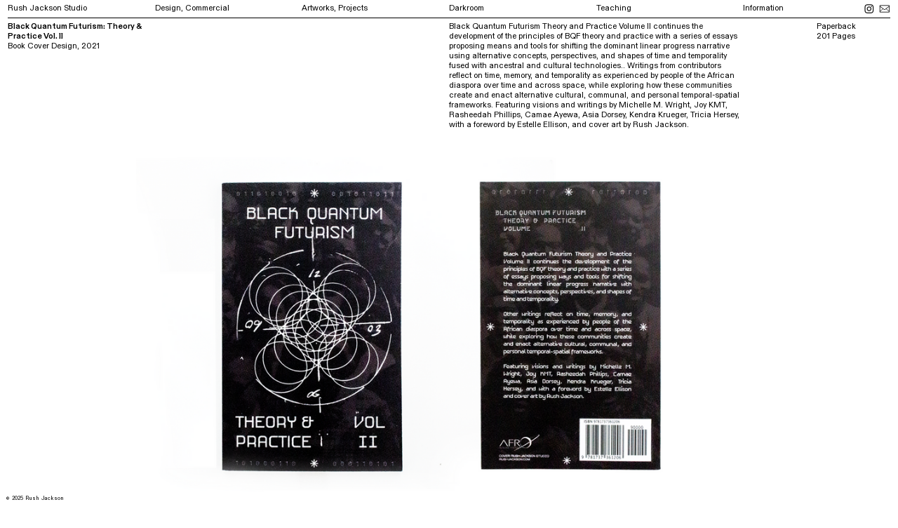

--- FILE ---
content_type: text/html; charset=UTF-8
request_url: https://rushjackson.com/Black-Quantum-Futurism-Theory-Practice-Vol-II
body_size: 58054
content:
<!DOCTYPE html>
<!-- 

        Running on cargo.site

-->
<html lang="en" data-predefined-style="true" data-css-presets="true" data-css-preset data-typography-preset>
	<head>
<script>
				var __cargo_context__ = 'live';
				var __cargo_js_ver__ = 'c=3744406473';
				var __cargo_maint__ = false;
				
				
			</script>
					<meta http-equiv="X-UA-Compatible" content="IE=edge,chrome=1">
		<meta http-equiv="Content-Type" content="text/html; charset=utf-8">
		<meta name="viewport" content="initial-scale=1.0, maximum-scale=1.0, user-scalable=no">
		
			<meta name="robots" content="index,follow">
		<title>Black Quantum Futurism: Theory &amp; Practice Vol II — Rush Jackson Studio</title>
		<meta name="description" content="Black Quantum Futurism: Theory &amp; Practice Vol. II Book Cover Design, 2021 Black Quantum Futurism Theory and Practice Volume II continues the development of...">
				<meta name="twitter:card" content="summary_large_image">
		<meta name="twitter:title" content="Black Quantum Futurism: Theory &amp; Practice Vol II — Rush Jackson Studio">
		<meta name="twitter:description" content="Black Quantum Futurism: Theory &amp; Practice Vol. II Book Cover Design, 2021 Black Quantum Futurism Theory and Practice Volume II continues the development of...">
		<meta name="twitter:image" content="https://freight.cargo.site/w/1200/i/36dea11a79162d1228aa2d342ec8bc3b0dddd2f2b0e7401f3b3b4f05363a11ff/RJS-BQF-TPV2-Thumb-2.png">
		<meta property="og:locale" content="en_US">
		<meta property="og:title" content="Black Quantum Futurism: Theory &amp; Practice Vol II — Rush Jackson Studio">
		<meta property="og:description" content="Black Quantum Futurism: Theory &amp; Practice Vol. II Book Cover Design, 2021 Black Quantum Futurism Theory and Practice Volume II continues the development of...">
		<meta property="og:url" content="https://rushjackson.com/Black-Quantum-Futurism-Theory-Practice-Vol-II">
		<meta property="og:image" content="https://freight.cargo.site/w/1200/i/36dea11a79162d1228aa2d342ec8bc3b0dddd2f2b0e7401f3b3b4f05363a11ff/RJS-BQF-TPV2-Thumb-2.png">
		<meta property="og:type" content="website">

		<link rel="preconnect" href="https://static.cargo.site" crossorigin>
		<link rel="preconnect" href="https://freight.cargo.site" crossorigin>
				<link rel="preconnect" href="https://type.cargo.site" crossorigin>

		<!--<link rel="preload" href="https://static.cargo.site/assets/social/IconFont-Regular-0.9.3.woff2" as="font" type="font/woff" crossorigin>-->

		

		<link href="https://freight.cargo.site/t/original/i/947da9225739ae2590fe42ae80cd4b750078734cdeece5717ddaca4114e7366c/RJS-Octagram-120px.ico" rel="shortcut icon">
		<link href="https://rushjackson.com/rss" rel="alternate" type="application/rss+xml" title="Rush Jackson Studio feed">

		<link href="https://rushjackson.com/stylesheet?c=3744406473&1747111686" id="member_stylesheet" rel="stylesheet" type="text/css" />
<style id="">@font-face{font-family:Icons;src:url(https://static.cargo.site/assets/social/IconFont-Regular-0.9.3.woff2);unicode-range:U+E000-E15C,U+F0000,U+FE0E}@font-face{font-family:Icons;src:url(https://static.cargo.site/assets/social/IconFont-Regular-0.9.3.woff2);font-weight:240;unicode-range:U+E000-E15C,U+F0000,U+FE0E}@font-face{font-family:Icons;src:url(https://static.cargo.site/assets/social/IconFont-Regular-0.9.3.woff2);unicode-range:U+E000-E15C,U+F0000,U+FE0E;font-weight:400}@font-face{font-family:Icons;src:url(https://static.cargo.site/assets/social/IconFont-Regular-0.9.3.woff2);unicode-range:U+E000-E15C,U+F0000,U+FE0E;font-weight:600}@font-face{font-family:Icons;src:url(https://static.cargo.site/assets/social/IconFont-Regular-0.9.3.woff2);unicode-range:U+E000-E15C,U+F0000,U+FE0E;font-weight:800}@font-face{font-family:Icons;src:url(https://static.cargo.site/assets/social/IconFont-Regular-0.9.3.woff2);unicode-range:U+E000-E15C,U+F0000,U+FE0E;font-style:italic}@font-face{font-family:Icons;src:url(https://static.cargo.site/assets/social/IconFont-Regular-0.9.3.woff2);unicode-range:U+E000-E15C,U+F0000,U+FE0E;font-weight:200;font-style:italic}@font-face{font-family:Icons;src:url(https://static.cargo.site/assets/social/IconFont-Regular-0.9.3.woff2);unicode-range:U+E000-E15C,U+F0000,U+FE0E;font-weight:400;font-style:italic}@font-face{font-family:Icons;src:url(https://static.cargo.site/assets/social/IconFont-Regular-0.9.3.woff2);unicode-range:U+E000-E15C,U+F0000,U+FE0E;font-weight:600;font-style:italic}@font-face{font-family:Icons;src:url(https://static.cargo.site/assets/social/IconFont-Regular-0.9.3.woff2);unicode-range:U+E000-E15C,U+F0000,U+FE0E;font-weight:800;font-style:italic}body.iconfont-loading,body.iconfont-loading *{color:transparent!important}body{-moz-osx-font-smoothing:grayscale;-webkit-font-smoothing:antialiased;-webkit-text-size-adjust:none}body.no-scroll{overflow:hidden}/*!
 * Content
 */.page{word-wrap:break-word}:focus{outline:0}.pointer-events-none{pointer-events:none}.pointer-events-auto{pointer-events:auto}.pointer-events-none .page_content .audio-player,.pointer-events-none .page_content .shop_product,.pointer-events-none .page_content a,.pointer-events-none .page_content audio,.pointer-events-none .page_content button,.pointer-events-none .page_content details,.pointer-events-none .page_content iframe,.pointer-events-none .page_content img,.pointer-events-none .page_content input,.pointer-events-none .page_content video{pointer-events:auto}.pointer-events-none .page_content *>a,.pointer-events-none .page_content>a{position:relative}s *{text-transform:inherit}#toolset{position:fixed;bottom:10px;right:10px;z-index:8}.mobile #toolset,.template_site_inframe #toolset{display:none}#toolset a{display:block;height:24px;width:24px;margin:0;padding:0;text-decoration:none;background:rgba(0,0,0,.2)}#toolset a:hover{background:rgba(0,0,0,.8)}[data-adminview] #toolset a,[data-adminview] #toolset_admin a{background:rgba(0,0,0,.04);pointer-events:none;cursor:default}#toolset_admin a:active{background:rgba(0,0,0,.7)}#toolset_admin a svg>*{transform:scale(1.1) translate(0,-.5px);transform-origin:50% 50%}#toolset_admin a svg{pointer-events:none;width:100%!important;height:auto!important}#following-container{overflow:auto;-webkit-overflow-scrolling:touch}#following-container iframe{height:100%;width:100%;position:absolute;top:0;left:0;right:0;bottom:0}:root{--following-width:-400px;--following-animation-duration:450ms}@keyframes following-open{0%{transform:translateX(0)}100%{transform:translateX(var(--following-width))}}@keyframes following-open-inverse{0%{transform:translateX(0)}100%{transform:translateX(calc(-1 * var(--following-width)))}}@keyframes following-close{0%{transform:translateX(var(--following-width))}100%{transform:translateX(0)}}@keyframes following-close-inverse{0%{transform:translateX(calc(-1 * var(--following-width)))}100%{transform:translateX(0)}}body.animate-left{animation:following-open var(--following-animation-duration);animation-fill-mode:both;animation-timing-function:cubic-bezier(.24,1,.29,1)}#following-container.animate-left{animation:following-close-inverse var(--following-animation-duration);animation-fill-mode:both;animation-timing-function:cubic-bezier(.24,1,.29,1)}#following-container.animate-left #following-frame{animation:following-close var(--following-animation-duration);animation-fill-mode:both;animation-timing-function:cubic-bezier(.24,1,.29,1)}body.animate-right{animation:following-close var(--following-animation-duration);animation-fill-mode:both;animation-timing-function:cubic-bezier(.24,1,.29,1)}#following-container.animate-right{animation:following-open-inverse var(--following-animation-duration);animation-fill-mode:both;animation-timing-function:cubic-bezier(.24,1,.29,1)}#following-container.animate-right #following-frame{animation:following-open var(--following-animation-duration);animation-fill-mode:both;animation-timing-function:cubic-bezier(.24,1,.29,1)}.slick-slider{position:relative;display:block;-moz-box-sizing:border-box;box-sizing:border-box;-webkit-user-select:none;-moz-user-select:none;-ms-user-select:none;user-select:none;-webkit-touch-callout:none;-khtml-user-select:none;-ms-touch-action:pan-y;touch-action:pan-y;-webkit-tap-highlight-color:transparent}.slick-list{position:relative;display:block;overflow:hidden;margin:0;padding:0}.slick-list:focus{outline:0}.slick-list.dragging{cursor:pointer;cursor:hand}.slick-slider .slick-list,.slick-slider .slick-track{transform:translate3d(0,0,0);will-change:transform}.slick-track{position:relative;top:0;left:0;display:block}.slick-track:after,.slick-track:before{display:table;content:'';width:1px;height:1px;margin-top:-1px;margin-left:-1px}.slick-track:after{clear:both}.slick-loading .slick-track{visibility:hidden}.slick-slide{display:none;float:left;height:100%;min-height:1px}[dir=rtl] .slick-slide{float:right}.content .slick-slide img{display:inline-block}.content .slick-slide img:not(.image-zoom){cursor:pointer}.content .scrub .slick-list,.content .scrub .slick-slide img:not(.image-zoom){cursor:ew-resize}body.slideshow-scrub-dragging *{cursor:ew-resize!important}.content .slick-slide img:not([src]),.content .slick-slide img[src='']{width:100%;height:auto}.slick-slide.slick-loading img{display:none}.slick-slide.dragging img{pointer-events:none}.slick-initialized .slick-slide{display:block}.slick-loading .slick-slide{visibility:hidden}.slick-vertical .slick-slide{display:block;height:auto;border:1px solid transparent}.slick-arrow.slick-hidden{display:none}.slick-arrow{position:absolute;z-index:9;width:0;top:0;height:100%;cursor:pointer;will-change:opacity;-webkit-transition:opacity 333ms cubic-bezier(.4,0,.22,1);transition:opacity 333ms cubic-bezier(.4,0,.22,1)}.slick-arrow.hidden{opacity:0}.slick-arrow svg{position:absolute;width:36px;height:36px;top:0;left:0;right:0;bottom:0;margin:auto;transform:translate(.25px,.25px)}.slick-arrow svg.right-arrow{transform:translate(.25px,.25px) scaleX(-1)}.slick-arrow svg:active{opacity:.75}.slick-arrow svg .arrow-shape{fill:none!important;stroke:#fff;stroke-linecap:square}.slick-arrow svg .arrow-outline{fill:none!important;stroke-width:2.5px;stroke:rgba(0,0,0,.6);stroke-linecap:square}.slick-arrow.slick-next{right:0;text-align:right}.slick-next svg,.wallpaper-navigation .slick-next svg{margin-right:10px}.mobile .slick-next svg{margin-right:10px}.slick-arrow.slick-prev{text-align:left}.slick-prev svg,.wallpaper-navigation .slick-prev svg{margin-left:10px}.mobile .slick-prev svg{margin-left:10px}.loading_animation{display:none;vertical-align:middle;z-index:15;line-height:0;pointer-events:none;border-radius:100%}.loading_animation.hidden{display:none}.loading_animation.pulsing{opacity:0;display:inline-block;animation-delay:.1s;-webkit-animation-delay:.1s;-moz-animation-delay:.1s;animation-duration:12s;animation-iteration-count:infinite;animation:fade-pulse-in .5s ease-in-out;-moz-animation:fade-pulse-in .5s ease-in-out;-webkit-animation:fade-pulse-in .5s ease-in-out;-webkit-animation-fill-mode:forwards;-moz-animation-fill-mode:forwards;animation-fill-mode:forwards}.loading_animation.pulsing.no-delay{animation-delay:0s;-webkit-animation-delay:0s;-moz-animation-delay:0s}.loading_animation div{border-radius:100%}.loading_animation div svg{max-width:100%;height:auto}.loading_animation div,.loading_animation div svg{width:20px;height:20px}.loading_animation.full-width svg{width:100%;height:auto}.loading_animation.full-width.big svg{width:100px;height:100px}.loading_animation div svg>*{fill:#ccc}.loading_animation div{-webkit-animation:spin-loading 12s ease-out;-webkit-animation-iteration-count:infinite;-moz-animation:spin-loading 12s ease-out;-moz-animation-iteration-count:infinite;animation:spin-loading 12s ease-out;animation-iteration-count:infinite}.loading_animation.hidden{display:none}[data-backdrop] .loading_animation{position:absolute;top:15px;left:15px;z-index:99}.loading_animation.position-absolute.middle{top:calc(50% - 10px);left:calc(50% - 10px)}.loading_animation.position-absolute.topleft{top:0;left:0}.loading_animation.position-absolute.middleright{top:calc(50% - 10px);right:1rem}.loading_animation.position-absolute.middleleft{top:calc(50% - 10px);left:1rem}.loading_animation.gray div svg>*{fill:#999}.loading_animation.gray-dark div svg>*{fill:#666}.loading_animation.gray-darker div svg>*{fill:#555}.loading_animation.gray-light div svg>*{fill:#ccc}.loading_animation.white div svg>*{fill:rgba(255,255,255,.85)}.loading_animation.blue div svg>*{fill:#698fff}.loading_animation.inline{display:inline-block;margin-bottom:.5ex}.loading_animation.inline.left{margin-right:.5ex}@-webkit-keyframes fade-pulse-in{0%{opacity:0}50%{opacity:.5}100%{opacity:1}}@-moz-keyframes fade-pulse-in{0%{opacity:0}50%{opacity:.5}100%{opacity:1}}@keyframes fade-pulse-in{0%{opacity:0}50%{opacity:.5}100%{opacity:1}}@-webkit-keyframes pulsate{0%{opacity:1}50%{opacity:0}100%{opacity:1}}@-moz-keyframes pulsate{0%{opacity:1}50%{opacity:0}100%{opacity:1}}@keyframes pulsate{0%{opacity:1}50%{opacity:0}100%{opacity:1}}@-webkit-keyframes spin-loading{0%{transform:rotate(0)}9%{transform:rotate(1050deg)}18%{transform:rotate(-1090deg)}20%{transform:rotate(-1080deg)}23%{transform:rotate(-1080deg)}28%{transform:rotate(-1095deg)}29%{transform:rotate(-1065deg)}34%{transform:rotate(-1080deg)}35%{transform:rotate(-1050deg)}40%{transform:rotate(-1065deg)}41%{transform:rotate(-1035deg)}44%{transform:rotate(-1035deg)}47%{transform:rotate(-2160deg)}50%{transform:rotate(-2160deg)}56%{transform:rotate(45deg)}60%{transform:rotate(45deg)}80%{transform:rotate(6120deg)}100%{transform:rotate(0)}}@keyframes spin-loading{0%{transform:rotate(0)}9%{transform:rotate(1050deg)}18%{transform:rotate(-1090deg)}20%{transform:rotate(-1080deg)}23%{transform:rotate(-1080deg)}28%{transform:rotate(-1095deg)}29%{transform:rotate(-1065deg)}34%{transform:rotate(-1080deg)}35%{transform:rotate(-1050deg)}40%{transform:rotate(-1065deg)}41%{transform:rotate(-1035deg)}44%{transform:rotate(-1035deg)}47%{transform:rotate(-2160deg)}50%{transform:rotate(-2160deg)}56%{transform:rotate(45deg)}60%{transform:rotate(45deg)}80%{transform:rotate(6120deg)}100%{transform:rotate(0)}}[grid-row]{align-items:flex-start;box-sizing:border-box;display:-webkit-box;display:-webkit-flex;display:-ms-flexbox;display:flex;-webkit-flex-wrap:wrap;-ms-flex-wrap:wrap;flex-wrap:wrap}[grid-col]{box-sizing:border-box}[grid-row] [grid-col].empty:after{content:"\0000A0";cursor:text}body.mobile[data-adminview=content-editproject] [grid-row] [grid-col].empty:after{display:none}[grid-col=auto]{-webkit-box-flex:1;-webkit-flex:1;-ms-flex:1;flex:1}[grid-col=x12]{width:100%}[grid-col=x11]{width:50%}[grid-col=x10]{width:33.33%}[grid-col=x9]{width:25%}[grid-col=x8]{width:20%}[grid-col=x7]{width:16.666666667%}[grid-col=x6]{width:14.285714286%}[grid-col=x5]{width:12.5%}[grid-col=x4]{width:11.111111111%}[grid-col=x3]{width:10%}[grid-col=x2]{width:9.090909091%}[grid-col=x1]{width:8.333333333%}[grid-col="1"]{width:8.33333%}[grid-col="2"]{width:16.66667%}[grid-col="3"]{width:25%}[grid-col="4"]{width:33.33333%}[grid-col="5"]{width:41.66667%}[grid-col="6"]{width:50%}[grid-col="7"]{width:58.33333%}[grid-col="8"]{width:66.66667%}[grid-col="9"]{width:75%}[grid-col="10"]{width:83.33333%}[grid-col="11"]{width:91.66667%}[grid-col="12"]{width:100%}body.mobile [grid-responsive] [grid-col]{width:100%;-webkit-box-flex:none;-webkit-flex:none;-ms-flex:none;flex:none}[data-ce-host=true][contenteditable=true] [grid-pad]{pointer-events:none}[data-ce-host=true][contenteditable=true] [grid-pad]>*{pointer-events:auto}[grid-pad="0"]{padding:0}[grid-pad="0.25"]{padding:.125rem}[grid-pad="0.5"]{padding:.25rem}[grid-pad="0.75"]{padding:.375rem}[grid-pad="1"]{padding:.5rem}[grid-pad="1.25"]{padding:.625rem}[grid-pad="1.5"]{padding:.75rem}[grid-pad="1.75"]{padding:.875rem}[grid-pad="2"]{padding:1rem}[grid-pad="2.5"]{padding:1.25rem}[grid-pad="3"]{padding:1.5rem}[grid-pad="3.5"]{padding:1.75rem}[grid-pad="4"]{padding:2rem}[grid-pad="5"]{padding:2.5rem}[grid-pad="6"]{padding:3rem}[grid-pad="7"]{padding:3.5rem}[grid-pad="8"]{padding:4rem}[grid-pad="9"]{padding:4.5rem}[grid-pad="10"]{padding:5rem}[grid-gutter="0"]{margin:0}[grid-gutter="0.5"]{margin:-.25rem}[grid-gutter="1"]{margin:-.5rem}[grid-gutter="1.5"]{margin:-.75rem}[grid-gutter="2"]{margin:-1rem}[grid-gutter="2.5"]{margin:-1.25rem}[grid-gutter="3"]{margin:-1.5rem}[grid-gutter="3.5"]{margin:-1.75rem}[grid-gutter="4"]{margin:-2rem}[grid-gutter="5"]{margin:-2.5rem}[grid-gutter="6"]{margin:-3rem}[grid-gutter="7"]{margin:-3.5rem}[grid-gutter="8"]{margin:-4rem}[grid-gutter="10"]{margin:-5rem}[grid-gutter="12"]{margin:-6rem}[grid-gutter="14"]{margin:-7rem}[grid-gutter="16"]{margin:-8rem}[grid-gutter="18"]{margin:-9rem}[grid-gutter="20"]{margin:-10rem}small{max-width:100%;text-decoration:inherit}img:not([src]),img[src='']{outline:1px solid rgba(177,177,177,.4);outline-offset:-1px;content:url([data-uri])}img.image-zoom{cursor:-webkit-zoom-in;cursor:-moz-zoom-in;cursor:zoom-in}#imprimatur{color:#333;font-size:10px;font-family:-apple-system,BlinkMacSystemFont,"Segoe UI",Roboto,Oxygen,Ubuntu,Cantarell,"Open Sans","Helvetica Neue",sans-serif,"Sans Serif",Icons;/*!System*/position:fixed;opacity:.3;right:-28px;bottom:160px;transform:rotate(270deg);-ms-transform:rotate(270deg);-webkit-transform:rotate(270deg);z-index:8;text-transform:uppercase;color:#999;opacity:.5;padding-bottom:2px;text-decoration:none}.mobile #imprimatur{display:none}bodycopy cargo-link a{font-family:-apple-system,BlinkMacSystemFont,"Segoe UI",Roboto,Oxygen,Ubuntu,Cantarell,"Open Sans","Helvetica Neue",sans-serif,"Sans Serif",Icons;/*!System*/font-size:12px;font-style:normal;font-weight:400;transform:rotate(270deg);text-decoration:none;position:fixed!important;right:-27px;bottom:100px;text-decoration:none;letter-spacing:normal;background:0 0;border:0;border-bottom:0;outline:0}/*! PhotoSwipe Default UI CSS by Dmitry Semenov | photoswipe.com | MIT license */.pswp--has_mouse .pswp__button--arrow--left,.pswp--has_mouse .pswp__button--arrow--right,.pswp__ui{visibility:visible}.pswp--minimal--dark .pswp__top-bar,.pswp__button{background:0 0}.pswp,.pswp__bg,.pswp__container,.pswp__img--placeholder,.pswp__zoom-wrap,.quick-view-navigation{-webkit-backface-visibility:hidden}.pswp__button{cursor:pointer;opacity:1;-webkit-appearance:none;transition:opacity .2s;-webkit-box-shadow:none;box-shadow:none}.pswp__button-close>svg{top:10px;right:10px;margin-left:auto}.pswp--touch .quick-view-navigation{display:none}.pswp__ui{-webkit-font-smoothing:auto;opacity:1;z-index:1550}.quick-view-navigation{will-change:opacity;-webkit-transition:opacity 333ms cubic-bezier(.4,0,.22,1);transition:opacity 333ms cubic-bezier(.4,0,.22,1)}.quick-view-navigation .pswp__group .pswp__button{pointer-events:auto}.pswp__button>svg{position:absolute;width:36px;height:36px}.quick-view-navigation .pswp__group:active svg{opacity:.75}.pswp__button svg .shape-shape{fill:#fff}.pswp__button svg .shape-outline{fill:#000}.pswp__button-prev>svg{top:0;bottom:0;left:10px;margin:auto}.pswp__button-next>svg{top:0;bottom:0;right:10px;margin:auto}.quick-view-navigation .pswp__group .pswp__button-prev{position:absolute;left:0;top:0;width:0;height:100%}.quick-view-navigation .pswp__group .pswp__button-next{position:absolute;right:0;top:0;width:0;height:100%}.quick-view-navigation .close-button,.quick-view-navigation .left-arrow,.quick-view-navigation .right-arrow{transform:translate(.25px,.25px)}.quick-view-navigation .right-arrow{transform:translate(.25px,.25px) scaleX(-1)}.pswp__button svg .shape-outline{fill:transparent!important;stroke:#000;stroke-width:2.5px;stroke-linecap:square}.pswp__button svg .shape-shape{fill:transparent!important;stroke:#fff;stroke-width:1.5px;stroke-linecap:square}.pswp__bg,.pswp__scroll-wrap,.pswp__zoom-wrap{width:100%;position:absolute}.quick-view-navigation .pswp__group .pswp__button-close{margin:0}.pswp__container,.pswp__item,.pswp__zoom-wrap{right:0;bottom:0;top:0;position:absolute;left:0}.pswp__ui--hidden .pswp__button{opacity:.001}.pswp__ui--hidden .pswp__button,.pswp__ui--hidden .pswp__button *{pointer-events:none}.pswp .pswp__ui.pswp__ui--displaynone{display:none}.pswp__element--disabled{display:none!important}/*! PhotoSwipe main CSS by Dmitry Semenov | photoswipe.com | MIT license */.pswp{position:fixed;display:none;height:100%;width:100%;top:0;left:0;right:0;bottom:0;margin:auto;-ms-touch-action:none;touch-action:none;z-index:9999999;-webkit-text-size-adjust:100%;line-height:initial;letter-spacing:initial;outline:0}.pswp img{max-width:none}.pswp--zoom-disabled .pswp__img{cursor:default!important}.pswp--animate_opacity{opacity:.001;will-change:opacity;-webkit-transition:opacity 333ms cubic-bezier(.4,0,.22,1);transition:opacity 333ms cubic-bezier(.4,0,.22,1)}.pswp--open{display:block}.pswp--zoom-allowed .pswp__img{cursor:-webkit-zoom-in;cursor:-moz-zoom-in;cursor:zoom-in}.pswp--zoomed-in .pswp__img{cursor:-webkit-grab;cursor:-moz-grab;cursor:grab}.pswp--dragging .pswp__img{cursor:-webkit-grabbing;cursor:-moz-grabbing;cursor:grabbing}.pswp__bg{left:0;top:0;height:100%;opacity:0;transform:translateZ(0);will-change:opacity}.pswp__scroll-wrap{left:0;top:0;height:100%}.pswp__container,.pswp__zoom-wrap{-ms-touch-action:none;touch-action:none}.pswp__container,.pswp__img{-webkit-user-select:none;-moz-user-select:none;-ms-user-select:none;user-select:none;-webkit-tap-highlight-color:transparent;-webkit-touch-callout:none}.pswp__zoom-wrap{-webkit-transform-origin:left top;-ms-transform-origin:left top;transform-origin:left top;-webkit-transition:-webkit-transform 222ms cubic-bezier(.4,0,.22,1);transition:transform 222ms cubic-bezier(.4,0,.22,1)}.pswp__bg{-webkit-transition:opacity 222ms cubic-bezier(.4,0,.22,1);transition:opacity 222ms cubic-bezier(.4,0,.22,1)}.pswp--animated-in .pswp__bg,.pswp--animated-in .pswp__zoom-wrap{-webkit-transition:none;transition:none}.pswp--hide-overflow .pswp__scroll-wrap,.pswp--hide-overflow.pswp{overflow:hidden}.pswp__img{position:absolute;width:auto;height:auto;top:0;left:0}.pswp__img--placeholder--blank{background:#222}.pswp--ie .pswp__img{width:100%!important;height:auto!important;left:0;top:0}.pswp__ui--idle{opacity:0}.pswp__error-msg{position:absolute;left:0;top:50%;width:100%;text-align:center;font-size:14px;line-height:16px;margin-top:-8px;color:#ccc}.pswp__error-msg a{color:#ccc;text-decoration:underline}.pswp__error-msg{font-family:-apple-system,BlinkMacSystemFont,"Segoe UI",Roboto,Oxygen,Ubuntu,Cantarell,"Open Sans","Helvetica Neue",sans-serif}.quick-view.mouse-down .iframe-item{pointer-events:none!important}.quick-view-caption-positioner{pointer-events:none;width:100%;height:100%}.quick-view-caption-wrapper{margin:auto;position:absolute;bottom:0;left:0;right:0}.quick-view-horizontal-align-left .quick-view-caption-wrapper{margin-left:0}.quick-view-horizontal-align-right .quick-view-caption-wrapper{margin-right:0}[data-quick-view-caption]{transition:.1s opacity ease-in-out;position:absolute;bottom:0;left:0;right:0}.quick-view-horizontal-align-left [data-quick-view-caption]{text-align:left}.quick-view-horizontal-align-right [data-quick-view-caption]{text-align:right}.quick-view-caption{transition:.1s opacity ease-in-out}.quick-view-caption>*{display:inline-block}.quick-view-caption *{pointer-events:auto}.quick-view-caption.hidden{opacity:0}.shop_product .dropdown_wrapper{flex:0 0 100%;position:relative}.shop_product select{appearance:none;-moz-appearance:none;-webkit-appearance:none;outline:0;-webkit-font-smoothing:antialiased;-moz-osx-font-smoothing:grayscale;cursor:pointer;border-radius:0;white-space:nowrap;overflow:hidden!important;text-overflow:ellipsis}.shop_product select.dropdown::-ms-expand{display:none}.shop_product a{cursor:pointer;border-bottom:none;text-decoration:none}.shop_product a.out-of-stock{pointer-events:none}body.audio-player-dragging *{cursor:ew-resize!important}.audio-player{display:inline-flex;flex:1 0 calc(100% - 2px);width:calc(100% - 2px)}.audio-player .button{height:100%;flex:0 0 3.3rem;display:flex}.audio-player .separator{left:3.3rem;height:100%}.audio-player .buffer{width:0%;height:100%;transition:left .3s linear,width .3s linear}.audio-player.seeking .buffer{transition:left 0s,width 0s}.audio-player.seeking{user-select:none;-webkit-user-select:none;cursor:ew-resize}.audio-player.seeking *{user-select:none;-webkit-user-select:none;cursor:ew-resize}.audio-player .bar{overflow:hidden;display:flex;justify-content:space-between;align-content:center;flex-grow:1}.audio-player .progress{width:0%;height:100%;transition:width .3s linear}.audio-player.seeking .progress{transition:width 0s}.audio-player .pause,.audio-player .play{cursor:pointer;height:100%}.audio-player .note-icon{margin:auto 0;order:2;flex:0 1 auto}.audio-player .title{white-space:nowrap;overflow:hidden;text-overflow:ellipsis;pointer-events:none;user-select:none;padding:.5rem 0 .5rem 1rem;margin:auto auto auto 0;flex:0 3 auto;min-width:0;width:100%}.audio-player .total-time{flex:0 1 auto;margin:auto 0}.audio-player .current-time,.audio-player .play-text{flex:0 1 auto;margin:auto 0}.audio-player .stream-anim{user-select:none;margin:auto auto auto 0}.audio-player .stream-anim span{display:inline-block}.audio-player .buffer,.audio-player .current-time,.audio-player .note-svg,.audio-player .play-text,.audio-player .separator,.audio-player .total-time{user-select:none;pointer-events:none}.audio-player .buffer,.audio-player .play-text,.audio-player .progress{position:absolute}.audio-player,.audio-player .bar,.audio-player .button,.audio-player .current-time,.audio-player .note-icon,.audio-player .pause,.audio-player .play,.audio-player .total-time{position:relative}body.mobile .audio-player,body.mobile .audio-player *{-webkit-touch-callout:none}#standalone-admin-frame{border:0;width:400px;position:absolute;right:0;top:0;height:100vh;z-index:99}body[standalone-admin=true] #standalone-admin-frame{transform:translate(0,0)}body[standalone-admin=true] .main_container{width:calc(100% - 400px)}body[standalone-admin=false] #standalone-admin-frame{transform:translate(100%,0)}body[standalone-admin=false] .main_container{width:100%}.toggle_standaloneAdmin{position:fixed;top:0;right:400px;height:40px;width:40px;z-index:999;cursor:pointer;background-color:rgba(0,0,0,.4)}.toggle_standaloneAdmin:active{opacity:.7}body[standalone-admin=false] .toggle_standaloneAdmin{right:0}.toggle_standaloneAdmin *{color:#fff;fill:#fff}.toggle_standaloneAdmin svg{padding:6px;width:100%;height:100%;opacity:.85}body[standalone-admin=false] .toggle_standaloneAdmin #close,body[standalone-admin=true] .toggle_standaloneAdmin #backdropsettings{display:none}.toggle_standaloneAdmin>div{width:100%;height:100%}#admin_toggle_button{position:fixed;top:50%;transform:translate(0,-50%);right:400px;height:36px;width:12px;z-index:999;cursor:pointer;background-color:rgba(0,0,0,.09);padding-left:2px;margin-right:5px}#admin_toggle_button .bar{content:'';background:rgba(0,0,0,.09);position:fixed;width:5px;bottom:0;top:0;z-index:10}#admin_toggle_button:active{background:rgba(0,0,0,.065)}#admin_toggle_button *{color:#fff;fill:#fff}#admin_toggle_button svg{padding:0;width:16px;height:36px;margin-left:1px;opacity:1}#admin_toggle_button svg *{fill:#fff;opacity:1}#admin_toggle_button[data-state=closed] .toggle_admin_close{display:none}#admin_toggle_button[data-state=closed],#admin_toggle_button[data-state=closed] .toggle_admin_open{width:20px;cursor:pointer;margin:0}#admin_toggle_button[data-state=closed] svg{margin-left:2px}#admin_toggle_button[data-state=open] .toggle_admin_open{display:none}select,select *{text-rendering:auto!important}b b{font-weight:inherit}*{-webkit-box-sizing:border-box;-moz-box-sizing:border-box;box-sizing:border-box}customhtml>*{position:relative;z-index:10}body,html{min-height:100vh;margin:0;padding:0}html{touch-action:manipulation;position:relative;background-color:#fff}.main_container{min-height:100vh;width:100%;overflow:hidden}.container{display:-webkit-box;display:-webkit-flex;display:-moz-box;display:-ms-flexbox;display:flex;-webkit-flex-wrap:wrap;-moz-flex-wrap:wrap;-ms-flex-wrap:wrap;flex-wrap:wrap;max-width:100%;width:100%;overflow:visible}.container{align-items:flex-start;-webkit-align-items:flex-start}.page{z-index:2}.page ul li>text-limit{display:block}.content,.content_container,.pinned{-webkit-flex:1 0 auto;-moz-flex:1 0 auto;-ms-flex:1 0 auto;flex:1 0 auto;max-width:100%}.content_container{width:100%}.content_container.full_height{min-height:100vh}.page_background{position:absolute;top:0;left:0;width:100%;height:100%}.page_container{position:relative;overflow:visible;width:100%}.backdrop{position:absolute;top:0;z-index:1;width:100%;height:100%;max-height:100vh}.backdrop>div{position:absolute;top:0;left:0;width:100%;height:100%;-webkit-backface-visibility:hidden;backface-visibility:hidden;transform:translate3d(0,0,0);contain:strict}[data-backdrop].backdrop>div[data-overflowing]{max-height:100vh;position:absolute;top:0;left:0}body.mobile [split-responsive]{display:flex;flex-direction:column}body.mobile [split-responsive] .container{width:100%;order:2}body.mobile [split-responsive] .backdrop{position:relative;height:50vh;width:100%;order:1}body.mobile [split-responsive] [data-auxiliary].backdrop{position:absolute;height:50vh;width:100%;order:1}.page{position:relative;z-index:2}img[data-align=left]{float:left}img[data-align=right]{float:right}[data-rotation]{transform-origin:center center}.content .page_content:not([contenteditable=true]) [data-draggable]{pointer-events:auto!important;backface-visibility:hidden}.preserve-3d{-moz-transform-style:preserve-3d;transform-style:preserve-3d}.content .page_content:not([contenteditable=true]) [data-draggable] iframe{pointer-events:none!important}.dragging-active iframe{pointer-events:none!important}.content .page_content:not([contenteditable=true]) [data-draggable]:active{opacity:1}.content .scroll-transition-fade{transition:transform 1s ease-in-out,opacity .8s ease-in-out}.content .scroll-transition-fade.below-viewport{opacity:0;transform:translateY(40px)}.mobile.full_width .page_container:not([split-layout]) .container_width{width:100%}[data-view=pinned_bottom] .bottom_pin_invisibility{visibility:hidden}.pinned{position:relative;width:100%}.pinned .page_container.accommodate:not(.fixed):not(.overlay){z-index:2}.pinned .page_container.overlay{position:absolute;z-index:4}.pinned .page_container.overlay.fixed{position:fixed}.pinned .page_container.overlay.fixed .page{max-height:100vh;-webkit-overflow-scrolling:touch}.pinned .page_container.overlay.fixed .page.allow-scroll{overflow-y:auto;overflow-x:hidden}.pinned .page_container.overlay.fixed .page.allow-scroll{align-items:flex-start;-webkit-align-items:flex-start}.pinned .page_container .page.allow-scroll::-webkit-scrollbar{width:0;background:0 0;display:none}.pinned.pinned_top .page_container.overlay{left:0;top:0}.pinned.pinned_bottom .page_container.overlay{left:0;bottom:0}div[data-container=set]:empty{margin-top:1px}.thumbnails{position:relative;z-index:1}[thumbnails=grid]{align-items:baseline}[thumbnails=justify] .thumbnail{box-sizing:content-box}[thumbnails][data-padding-zero] .thumbnail{margin-bottom:-1px}[thumbnails=montessori] .thumbnail{pointer-events:auto;position:absolute}[thumbnails] .thumbnail>a{display:block;text-decoration:none}[thumbnails=montessori]{height:0}[thumbnails][data-resizing],[thumbnails][data-resizing] *{cursor:nwse-resize}[thumbnails] .thumbnail .resize-handle{cursor:nwse-resize;width:26px;height:26px;padding:5px;position:absolute;opacity:.75;right:-1px;bottom:-1px;z-index:100}[thumbnails][data-resizing] .resize-handle{display:none}[thumbnails] .thumbnail .resize-handle svg{position:absolute;top:0;left:0}[thumbnails] .thumbnail .resize-handle:hover{opacity:1}[data-can-move].thumbnail .resize-handle svg .resize_path_outline{fill:#fff}[data-can-move].thumbnail .resize-handle svg .resize_path{fill:#000}[thumbnails=montessori] .thumbnail_sizer{height:0;width:100%;position:relative;padding-bottom:100%;pointer-events:none}[thumbnails] .thumbnail img{display:block;min-height:3px;margin-bottom:0}[thumbnails] .thumbnail img:not([src]),img[src=""]{margin:0!important;width:100%;min-height:3px;height:100%!important;position:absolute}[aspect-ratio="1x1"].thumb_image{height:0;padding-bottom:100%;overflow:hidden}[aspect-ratio="4x3"].thumb_image{height:0;padding-bottom:75%;overflow:hidden}[aspect-ratio="16x9"].thumb_image{height:0;padding-bottom:56.25%;overflow:hidden}[thumbnails] .thumb_image{width:100%;position:relative}[thumbnails][thumbnail-vertical-align=top]{align-items:flex-start}[thumbnails][thumbnail-vertical-align=middle]{align-items:center}[thumbnails][thumbnail-vertical-align=bottom]{align-items:baseline}[thumbnails][thumbnail-horizontal-align=left]{justify-content:flex-start}[thumbnails][thumbnail-horizontal-align=middle]{justify-content:center}[thumbnails][thumbnail-horizontal-align=right]{justify-content:flex-end}.thumb_image.default_image>svg{position:absolute;top:0;left:0;bottom:0;right:0;width:100%;height:100%}.thumb_image.default_image{outline:1px solid #ccc;outline-offset:-1px;position:relative}.mobile.full_width [data-view=Thumbnail] .thumbnails_width{width:100%}.content [data-draggable] a:active,.content [data-draggable] img:active{opacity:initial}.content .draggable-dragging{opacity:initial}[data-draggable].draggable_visible{visibility:visible}[data-draggable].draggable_hidden{visibility:hidden}.gallery_card [data-draggable],.marquee [data-draggable]{visibility:inherit}[data-draggable]{visibility:visible;background-color:rgba(0,0,0,.003)}#site_menu_panel_container .image-gallery:not(.initialized){height:0;padding-bottom:100%;min-height:initial}.image-gallery:not(.initialized){min-height:100vh;visibility:hidden;width:100%}.image-gallery .gallery_card img{display:block;width:100%;height:auto}.image-gallery .gallery_card{transform-origin:center}.image-gallery .gallery_card.dragging{opacity:.1;transform:initial!important}.image-gallery:not([image-gallery=slideshow]) .gallery_card iframe:only-child,.image-gallery:not([image-gallery=slideshow]) .gallery_card video:only-child{width:100%;height:100%;top:0;left:0;position:absolute}.image-gallery[image-gallery=slideshow] .gallery_card video[muted][autoplay]:not([controls]),.image-gallery[image-gallery=slideshow] .gallery_card video[muted][data-autoplay]:not([controls]){pointer-events:none}.image-gallery [image-gallery-pad="0"] video:only-child{object-fit:cover;height:calc(100% + 1px)}div.image-gallery>a,div.image-gallery>iframe,div.image-gallery>img,div.image-gallery>video{display:none}[image-gallery-row]{align-items:flex-start;box-sizing:border-box;display:-webkit-box;display:-webkit-flex;display:-ms-flexbox;display:flex;-webkit-flex-wrap:wrap;-ms-flex-wrap:wrap;flex-wrap:wrap}.image-gallery .gallery_card_image{width:100%;position:relative}[data-predefined-style=true] .image-gallery a.gallery_card{display:block;border:none}[image-gallery-col]{box-sizing:border-box}[image-gallery-col=x12]{width:100%}[image-gallery-col=x11]{width:50%}[image-gallery-col=x10]{width:33.33%}[image-gallery-col=x9]{width:25%}[image-gallery-col=x8]{width:20%}[image-gallery-col=x7]{width:16.666666667%}[image-gallery-col=x6]{width:14.285714286%}[image-gallery-col=x5]{width:12.5%}[image-gallery-col=x4]{width:11.111111111%}[image-gallery-col=x3]{width:10%}[image-gallery-col=x2]{width:9.090909091%}[image-gallery-col=x1]{width:8.333333333%}.content .page_content [image-gallery-pad].image-gallery{pointer-events:none}.content .page_content [image-gallery-pad].image-gallery .gallery_card_image>*,.content .page_content [image-gallery-pad].image-gallery .gallery_image_caption{pointer-events:auto}.content .page_content [image-gallery-pad="0"]{padding:0}.content .page_content [image-gallery-pad="0.25"]{padding:.125rem}.content .page_content [image-gallery-pad="0.5"]{padding:.25rem}.content .page_content [image-gallery-pad="0.75"]{padding:.375rem}.content .page_content [image-gallery-pad="1"]{padding:.5rem}.content .page_content [image-gallery-pad="1.25"]{padding:.625rem}.content .page_content [image-gallery-pad="1.5"]{padding:.75rem}.content .page_content [image-gallery-pad="1.75"]{padding:.875rem}.content .page_content [image-gallery-pad="2"]{padding:1rem}.content .page_content [image-gallery-pad="2.5"]{padding:1.25rem}.content .page_content [image-gallery-pad="3"]{padding:1.5rem}.content .page_content [image-gallery-pad="3.5"]{padding:1.75rem}.content .page_content [image-gallery-pad="4"]{padding:2rem}.content .page_content [image-gallery-pad="5"]{padding:2.5rem}.content .page_content [image-gallery-pad="6"]{padding:3rem}.content .page_content [image-gallery-pad="7"]{padding:3.5rem}.content .page_content [image-gallery-pad="8"]{padding:4rem}.content .page_content [image-gallery-pad="9"]{padding:4.5rem}.content .page_content [image-gallery-pad="10"]{padding:5rem}.content .page_content [image-gallery-gutter="0"]{margin:0}.content .page_content [image-gallery-gutter="0.5"]{margin:-.25rem}.content .page_content [image-gallery-gutter="1"]{margin:-.5rem}.content .page_content [image-gallery-gutter="1.5"]{margin:-.75rem}.content .page_content [image-gallery-gutter="2"]{margin:-1rem}.content .page_content [image-gallery-gutter="2.5"]{margin:-1.25rem}.content .page_content [image-gallery-gutter="3"]{margin:-1.5rem}.content .page_content [image-gallery-gutter="3.5"]{margin:-1.75rem}.content .page_content [image-gallery-gutter="4"]{margin:-2rem}.content .page_content [image-gallery-gutter="5"]{margin:-2.5rem}.content .page_content [image-gallery-gutter="6"]{margin:-3rem}.content .page_content [image-gallery-gutter="7"]{margin:-3.5rem}.content .page_content [image-gallery-gutter="8"]{margin:-4rem}.content .page_content [image-gallery-gutter="10"]{margin:-5rem}.content .page_content [image-gallery-gutter="12"]{margin:-6rem}.content .page_content [image-gallery-gutter="14"]{margin:-7rem}.content .page_content [image-gallery-gutter="16"]{margin:-8rem}.content .page_content [image-gallery-gutter="18"]{margin:-9rem}.content .page_content [image-gallery-gutter="20"]{margin:-10rem}[image-gallery=slideshow]:not(.initialized)>*{min-height:1px;opacity:0;min-width:100%}[image-gallery=slideshow][data-constrained-by=height] [image-gallery-vertical-align].slick-track{align-items:flex-start}[image-gallery=slideshow] img.image-zoom:active{opacity:initial}[image-gallery=slideshow].slick-initialized .gallery_card{pointer-events:none}[image-gallery=slideshow].slick-initialized .gallery_card.slick-current{pointer-events:auto}[image-gallery=slideshow] .gallery_card:not(.has_caption){line-height:0}.content .page_content [image-gallery=slideshow].image-gallery>*{pointer-events:auto}.content [image-gallery=slideshow].image-gallery.slick-initialized .gallery_card{overflow:hidden;margin:0;display:flex;flex-flow:row wrap;flex-shrink:0}.content [image-gallery=slideshow].image-gallery.slick-initialized .gallery_card.slick-current{overflow:visible}[image-gallery=slideshow] .gallery_image_caption{opacity:1;transition:opacity .3s;-webkit-transition:opacity .3s;width:100%;margin-left:auto;margin-right:auto;clear:both}[image-gallery-horizontal-align=left] .gallery_image_caption{text-align:left}[image-gallery-horizontal-align=middle] .gallery_image_caption{text-align:center}[image-gallery-horizontal-align=right] .gallery_image_caption{text-align:right}[image-gallery=slideshow][data-slideshow-in-transition] .gallery_image_caption{opacity:0;transition:opacity .3s;-webkit-transition:opacity .3s}[image-gallery=slideshow] .gallery_card_image{width:initial;margin:0;display:inline-block}[image-gallery=slideshow] .gallery_card img{margin:0;display:block}[image-gallery=slideshow][data-exploded]{align-items:flex-start;box-sizing:border-box;display:-webkit-box;display:-webkit-flex;display:-ms-flexbox;display:flex;-webkit-flex-wrap:wrap;-ms-flex-wrap:wrap;flex-wrap:wrap;justify-content:flex-start;align-content:flex-start}[image-gallery=slideshow][data-exploded] .gallery_card{padding:1rem;width:16.666%}[image-gallery=slideshow][data-exploded] .gallery_card_image{height:0;display:block;width:100%}[image-gallery=grid]{align-items:baseline}[image-gallery=grid] .gallery_card.has_caption .gallery_card_image{display:block}[image-gallery=grid] [image-gallery-pad="0"].gallery_card{margin-bottom:-1px}[image-gallery=grid] .gallery_card img{margin:0}[image-gallery=columns] .gallery_card img{margin:0}[image-gallery=justify]{align-items:flex-start}[image-gallery=justify] .gallery_card img{margin:0}[image-gallery=montessori][image-gallery-row]{display:block}[image-gallery=montessori] a.gallery_card,[image-gallery=montessori] div.gallery_card{position:absolute;pointer-events:auto}[image-gallery=montessori][data-can-move] .gallery_card,[image-gallery=montessori][data-can-move] .gallery_card .gallery_card_image,[image-gallery=montessori][data-can-move] .gallery_card .gallery_card_image>*{cursor:move}[image-gallery=montessori]{position:relative;height:0}[image-gallery=freeform] .gallery_card{position:relative}[image-gallery=freeform] [image-gallery-pad="0"].gallery_card{margin-bottom:-1px}[image-gallery-vertical-align]{display:flex;flex-flow:row wrap}[image-gallery-vertical-align].slick-track{display:flex;flex-flow:row nowrap}.image-gallery .slick-list{margin-bottom:-.3px}[image-gallery-vertical-align=top]{align-content:flex-start;align-items:flex-start}[image-gallery-vertical-align=middle]{align-items:center;align-content:center}[image-gallery-vertical-align=bottom]{align-content:flex-end;align-items:flex-end}[image-gallery-horizontal-align=left]{justify-content:flex-start}[image-gallery-horizontal-align=middle]{justify-content:center}[image-gallery-horizontal-align=right]{justify-content:flex-end}.image-gallery[data-resizing],.image-gallery[data-resizing] *{cursor:nwse-resize!important}.image-gallery .gallery_card .resize-handle,.image-gallery .gallery_card .resize-handle *{cursor:nwse-resize!important}.image-gallery .gallery_card .resize-handle{width:26px;height:26px;padding:5px;position:absolute;opacity:.75;right:-1px;bottom:-1px;z-index:10}.image-gallery[data-resizing] .resize-handle{display:none}.image-gallery .gallery_card .resize-handle svg{cursor:nwse-resize!important;position:absolute;top:0;left:0}.image-gallery .gallery_card .resize-handle:hover{opacity:1}[data-can-move].gallery_card .resize-handle svg .resize_path_outline{fill:#fff}[data-can-move].gallery_card .resize-handle svg .resize_path{fill:#000}[image-gallery=montessori] .thumbnail_sizer{height:0;width:100%;position:relative;padding-bottom:100%;pointer-events:none}#site_menu_button{display:block;text-decoration:none;pointer-events:auto;z-index:9;vertical-align:top;cursor:pointer;box-sizing:content-box;font-family:Icons}#site_menu_button.custom_icon{padding:0;line-height:0}#site_menu_button.custom_icon img{width:100%;height:auto}#site_menu_wrapper.disabled #site_menu_button{display:none}#site_menu_wrapper.mobile_only #site_menu_button{display:none}body.mobile #site_menu_wrapper.mobile_only:not(.disabled) #site_menu_button:not(.active){display:block}#site_menu_panel_container[data-type=cargo_menu] #site_menu_panel{display:block;position:fixed;top:0;right:0;bottom:0;left:0;z-index:10;cursor:default}.site_menu{pointer-events:auto;position:absolute;z-index:11;top:0;bottom:0;line-height:0;max-width:400px;min-width:300px;font-size:20px;text-align:left;background:rgba(20,20,20,.95);padding:20px 30px 90px 30px;overflow-y:auto;overflow-x:hidden;display:-webkit-box;display:-webkit-flex;display:-ms-flexbox;display:flex;-webkit-box-orient:vertical;-webkit-box-direction:normal;-webkit-flex-direction:column;-ms-flex-direction:column;flex-direction:column;-webkit-box-pack:start;-webkit-justify-content:flex-start;-ms-flex-pack:start;justify-content:flex-start}body.mobile #site_menu_wrapper .site_menu{-webkit-overflow-scrolling:touch;min-width:auto;max-width:100%;width:100%;padding:20px}#site_menu_wrapper[data-sitemenu-position=bottom-left] #site_menu,#site_menu_wrapper[data-sitemenu-position=top-left] #site_menu{left:0}#site_menu_wrapper[data-sitemenu-position=bottom-right] #site_menu,#site_menu_wrapper[data-sitemenu-position=top-right] #site_menu{right:0}#site_menu_wrapper[data-type=page] .site_menu{right:0;left:0;width:100%;padding:0;margin:0;background:0 0}.site_menu_wrapper.open .site_menu{display:block}.site_menu div{display:block}.site_menu a{text-decoration:none;display:inline-block;color:rgba(255,255,255,.75);max-width:100%;overflow:hidden;white-space:nowrap;text-overflow:ellipsis;line-height:1.4}.site_menu div a.active{color:rgba(255,255,255,.4)}.site_menu div.set-link>a{font-weight:700}.site_menu div.hidden{display:none}.site_menu .close{display:block;position:absolute;top:0;right:10px;font-size:60px;line-height:50px;font-weight:200;color:rgba(255,255,255,.4);cursor:pointer;user-select:none}#site_menu_panel_container .page_container{position:relative;overflow:hidden;background:0 0;z-index:2}#site_menu_panel_container .site_menu_page_wrapper{position:fixed;top:0;left:0;overflow-y:auto;-webkit-overflow-scrolling:touch;height:100%;width:100%;z-index:100}#site_menu_panel_container .site_menu_page_wrapper .backdrop{pointer-events:none}#site_menu_panel_container #site_menu_page_overlay{position:fixed;top:0;right:0;bottom:0;left:0;cursor:default;z-index:1}#shop_button{display:block;text-decoration:none;pointer-events:auto;z-index:9;vertical-align:top;cursor:pointer;box-sizing:content-box;font-family:Icons}#shop_button.custom_icon{padding:0;line-height:0}#shop_button.custom_icon img{width:100%;height:auto}#shop_button.disabled{display:none}.loading[data-loading]{display:none;position:fixed;bottom:8px;left:8px;z-index:100}.new_site_button_wrapper{font-size:1.8rem;font-weight:400;color:rgba(0,0,0,.85);font-family:-apple-system,BlinkMacSystemFont,'Segoe UI',Roboto,Oxygen,Ubuntu,Cantarell,'Open Sans','Helvetica Neue',sans-serif,'Sans Serif',Icons;font-style:normal;line-height:1.4;color:#fff;position:fixed;bottom:0;right:0;z-index:999}body.template_site #toolset{display:none!important}body.mobile .new_site_button{display:none}.new_site_button{display:flex;height:44px;cursor:pointer}.new_site_button .plus{width:44px;height:100%}.new_site_button .plus svg{width:100%;height:100%}.new_site_button .plus svg line{stroke:#000;stroke-width:2px}.new_site_button .plus:after,.new_site_button .plus:before{content:'';width:30px;height:2px}.new_site_button .text{background:#0fce83;display:none;padding:7.5px 15px 7.5px 15px;height:100%;font-size:20px;color:#222}.new_site_button:active{opacity:.8}.new_site_button.show_full .text{display:block}.new_site_button.show_full .plus{display:none}html:not(.admin-wrapper) .template_site #confirm_modal [data-progress] .progress-indicator:after{content:'Generating Site...';padding:7.5px 15px;right:-200px;color:#000}bodycopy svg.marker-overlay,bodycopy svg.marker-overlay *{transform-origin:0 0;-webkit-transform-origin:0 0;box-sizing:initial}bodycopy svg#svgroot{box-sizing:initial}bodycopy svg.marker-overlay{padding:inherit;position:absolute;left:0;top:0;width:100%;height:100%;min-height:1px;overflow:visible;pointer-events:none;z-index:999}bodycopy svg.marker-overlay *{pointer-events:initial}bodycopy svg.marker-overlay text{letter-spacing:initial}bodycopy svg.marker-overlay a{cursor:pointer}.marquee:not(.torn-down){overflow:hidden;width:100%;position:relative;padding-bottom:.25em;padding-top:.25em;margin-bottom:-.25em;margin-top:-.25em;contain:layout}.marquee .marquee_contents{will-change:transform;display:flex;flex-direction:column}.marquee[behavior][direction].torn-down{white-space:normal}.marquee[behavior=bounce] .marquee_contents{display:block;float:left;clear:both}.marquee[behavior=bounce] .marquee_inner{display:block}.marquee[behavior=bounce][direction=vertical] .marquee_contents{width:100%}.marquee[behavior=bounce][direction=diagonal] .marquee_inner:last-child,.marquee[behavior=bounce][direction=vertical] .marquee_inner:last-child{position:relative;visibility:hidden}.marquee[behavior=bounce][direction=horizontal],.marquee[behavior=scroll][direction=horizontal]{white-space:pre}.marquee[behavior=scroll][direction=horizontal] .marquee_contents{display:inline-flex;white-space:nowrap;min-width:100%}.marquee[behavior=scroll][direction=horizontal] .marquee_inner{min-width:100%}.marquee[behavior=scroll] .marquee_inner:first-child{will-change:transform;position:absolute;width:100%;top:0;left:0}.cycle{display:none}</style>
<script type="text/json" data-set="defaults" >{"current_offset":0,"current_page":1,"cargo_url":"rushjackson","is_domain":true,"is_mobile":false,"is_tablet":false,"is_phone":false,"api_path":"https:\/\/rushjackson.com\/_api","is_editor":false,"is_template":false,"is_direct_link":true,"direct_link_pid":23600047}</script>
<script type="text/json" data-set="DisplayOptions" >{"user_id":1370602,"pagination_count":24,"title_in_project":true,"disable_project_scroll":false,"learning_cargo_seen":true,"resource_url":null,"use_sets":null,"sets_are_clickable":null,"set_links_position":null,"sticky_pages":null,"total_projects":0,"slideshow_responsive":false,"slideshow_thumbnails_header":true,"layout_options":{"content_position":"left_cover","content_width":"100","content_margin":"5","main_margin":"1.1","text_alignment":"text_left","vertical_position":"vertical_top","bgcolor":"rgb(255, 255, 255)","WebFontConfig":{"cargo":{"families":{"Diatype Mono Variable":{"variants":["n2","n3","n4","n5","n7","i4"]},"Diatype Variable":{"variants":["n2","n3","n4","n5","n7","n8","n9","n10","i4"]}}},"system":{"families":{"Times New Roman":{"variants":["n4","i4","n7","i7"]},"-apple-system":{"variants":["n4"]}}}},"links_orientation":"links_horizontal","viewport_size":"phone","mobile_zoom":"31","mobile_view":"desktop","mobile_padding":"-2.2","mobile_formatting":false,"width_unit":"rem","text_width":"66","is_feed":false,"limit_vertical_images":true,"image_zoom":true,"mobile_images_full_width":true,"responsive_columns":"1","responsive_thumbnails_padding":"0.7","enable_sitemenu":false,"sitemenu_mobileonly":false,"menu_position":"top-left","sitemenu_option":"cargo_menu","responsive_row_height":"75","advanced_padding_enabled":false,"main_margin_top":"1.1","main_margin_right":"1.1","main_margin_bottom":"1.1","main_margin_left":"1.1","mobile_pages_full_width":true,"scroll_transition":false,"image_full_zoom":false,"quick_view_height":"100","quick_view_width":"100","quick_view_alignment":"quick_view_center_center","advanced_quick_view_padding_enabled":true,"quick_view_padding":"2.1","quick_view_padding_top":"2.1","quick_view_padding_bottom":"2.1","quick_view_padding_left":"2.1","quick_view_padding_right":"2.1","quick_content_alignment":"quick_content_center_center","close_quick_view_on_scroll":true,"show_quick_view_ui":false,"quick_view_bgcolor":"rgb(255, 255, 255)","quick_view_caption":true},"element_sort":{"no-group":[{"name":"Navigation","isActive":true},{"name":"Header Text","isActive":true},{"name":"Content","isActive":true},{"name":"Header Image","isActive":false}]},"site_menu_options":{"display_type":"cargo_menu","enable":true,"mobile_only":true,"position":"top-right","single_page_id":"29310022","icon":"\ue131","show_homepage":false,"single_page_url":"Menu","custom_icon":false,"overlay_sitemenu_page":true},"ecommerce_options":{"enable_ecommerce_button":false,"shop_button_position":"top-right","shop_icon":"text","custom_icon":false,"shop_icon_text":"Cart &lt;(#)&gt;","icon":"","enable_geofencing":false,"enabled_countries":["AF","AX","AL","DZ","AS","AD","AO","AI","AQ","AG","AR","AM","AW","AU","AT","AZ","BS","BH","BD","BB","BY","BE","BZ","BJ","BM","BT","BO","BQ","BA","BW","BV","BR","IO","BN","BG","BF","BI","KH","CM","CA","CV","KY","CF","TD","CL","CN","CX","CC","CO","KM","CG","CD","CK","CR","CI","HR","CU","CW","CY","CZ","DK","DJ","DM","DO","EC","EG","SV","GQ","ER","EE","ET","FK","FO","FJ","FI","FR","GF","PF","TF","GA","GM","GE","DE","GH","GI","GR","GL","GD","GP","GU","GT","GG","GN","GW","GY","HT","HM","VA","HN","HK","HU","IS","IN","ID","IR","IQ","IE","IM","IL","IT","JM","JP","JE","JO","KZ","KE","KI","KP","KR","KW","KG","LA","LV","LB","LS","LR","LY","LI","LT","LU","MO","MK","MG","MW","MY","MV","ML","MT","MH","MQ","MR","MU","YT","MX","FM","MD","MC","MN","ME","MS","MA","MZ","MM","NA","NR","NP","NL","NC","NZ","NI","NE","NG","NU","NF","MP","NO","OM","PK","PW","PS","PA","PG","PY","PE","PH","PN","PL","PT","PR","QA","RE","RO","RU","RW","BL","SH","KN","LC","MF","PM","VC","WS","SM","ST","SA","SN","RS","SC","SL","SG","SX","SK","SI","SB","SO","ZA","GS","SS","ES","LK","SD","SR","SJ","SZ","SE","CH","SY","TW","TJ","TZ","TH","TL","TG","TK","TO","TT","TN","TR","TM","TC","TV","UG","UA","AE","GB","US","UM","UY","UZ","VU","VE","VN","VG","VI","WF","EH","YE","ZM","ZW"]}}</script>
<script type="text/json" data-set="Site" >{"id":"1370602","direct_link":"https:\/\/rushjackson.com","display_url":"rushjackson.com","site_url":"rushjackson","account_shop_id":17431,"has_ecommerce":false,"has_shop":true,"ecommerce_key_public":null,"cargo_spark_button":false,"following_url":null,"website_title":"Rush Jackson Studio","meta_tags":"","meta_description":"","meta_head":"","homepage_id":"23600036","css_url":"https:\/\/rushjackson.com\/stylesheet","rss_url":"https:\/\/rushjackson.com\/rss","js_url":"\/_jsapps\/design\/design.js","favicon_url":"https:\/\/freight.cargo.site\/t\/original\/i\/947da9225739ae2590fe42ae80cd4b750078734cdeece5717ddaca4114e7366c\/RJS-Octagram-120px.ico","home_url":"https:\/\/cargo.site","auth_url":"https:\/\/cargo.site","profile_url":null,"profile_width":0,"profile_height":0,"social_image_url":null,"social_width":0,"social_height":0,"social_description":"Rush Jackson is an artist and designer currently living and working in New York City. Jackson's creative studio and artistic practice emphasize transdisciplinary approaches to art and design.","social_has_image":false,"social_has_description":true,"site_menu_icon":"https:\/\/freight.cargo.site\/i\/fa689bc7c268fdc80125230093aac962068e7554d6b66d1c398d3bf0a2424bb9\/RJS-Mobile-Menu-Icon-02.svg","site_menu_has_image":true,"custom_html":"<customhtml><\/customhtml>","filter":null,"is_editor":false,"use_hi_res":false,"hiq":null,"progenitor_site":"untitled","files":{"TipToe-WIP-230808-2.wav":"https:\/\/files.cargocollective.com\/c1370602\/TipToe-WIP-230808-2.wav?1691607793","Cardinalis-WIP-230728-v1-2-instrumental.m4a":"https:\/\/files.cargocollective.com\/c1370602\/Cardinalis-WIP-230728-v1-2-instrumental.m4a?1690854263","RJ-DivisionStreet-DEMO-230524-v1.1.wav":"https:\/\/files.cargocollective.com\/c1370602\/RJ-DivisionStreet-DEMO-230524-v1.1.wav?1686258118","AOR_BehindTheScenes_02.MOV":"https:\/\/files.cargocollective.com\/c1370602\/AOR_BehindTheScenes_02.MOV?1686238502","anti-oppression-ritual-04--2017-.mp4":"https:\/\/files.cargocollective.com\/c1370602\/anti-oppression-ritual-04--2017-.mp4?1686236836","anti-oppression-ritual-05--for-dr.-patricia-bath---2017-.mp4":"https:\/\/files.cargocollective.com\/c1370602\/anti-oppression-ritual-05--for-dr.-patricia-bath---2017-.mp4?1686236832","anti-oppression-ritual-01--2017-.mp4":"https:\/\/files.cargocollective.com\/c1370602\/anti-oppression-ritual-01--2017-.mp4?1686236807","anti-oppression-ritual-02--2017-.mp4":"https:\/\/files.cargocollective.com\/c1370602\/anti-oppression-ritual-02--2017-.mp4?1686236802","anti-oppression-ritual-03--2017-.mp4":"https:\/\/files.cargocollective.com\/c1370602\/anti-oppression-ritual-03--2017-.mp4?1686236799","RJSMonolinearBetav0.63-Regular.woff":"https:\/\/files.cargocollective.com\/c1370602\/RJSMonolinearBetav0.63-Regular.woff?1657152254"},"resource_url":"rushjackson.com\/_api\/v0\/site\/1370602"}</script>
<script type="text/json" data-set="ScaffoldingData" >{"id":0,"title":"Rush Jackson Studio","project_url":0,"set_id":0,"is_homepage":false,"pin":false,"is_set":true,"in_nav":false,"stack":false,"sort":0,"index":0,"page_count":10,"pin_position":null,"thumbnail_options":null,"pages":[{"id":23600033,"site_id":1370602,"project_url":"Footer-Copyright","direct_link":"https:\/\/rushjackson.com\/Footer-Copyright","type":"page","title":"Footer (Copyright)","title_no_html":"Footer (Copyright)","tags":"","display":false,"pin":true,"pin_options":{"position":"top","overlay":true,"fixed":true,"exclude_mobile":true},"in_nav":false,"is_homepage":false,"backdrop_enabled":false,"is_set":false,"stack":false,"excerpt":"\u00a9 2025 Rush Jackson","content":"<div grid-row=\"\" grid-pad=\"0\" grid-gutter=\"0\" grid-responsive=\"\"><div grid-col=\"x12\" grid-pad=\"0\"><div class=\"copyright\"><small><div style=\"text-align: left\"><span style=\"color: rgb(0, 0, 0);\">\u00a9 2025 Rush Jackson<\/span><\/div><\/small><\/div><\/div><\/div>","content_no_html":"\u00a9 2025 Rush Jackson","content_partial_html":"<span style=\"color: rgb(0, 0, 0);\">\u00a9 2025 Rush Jackson<\/span>","thumb":"130765907","thumb_meta":{"thumbnail_crop":{"percentWidth":"100","marginLeft":0,"marginTop":0,"imageModel":{"id":130765907,"project_id":23600033,"image_ref":"{image 1}","name":"IMG_6547.jpeg","hash":"b621776d5620c56e222d40067905dcec269599c67e3fbf9945d9f2f224c00111","width":3471,"height":2603,"sort":0,"exclude_from_backdrop":false,"date_added":"1642616191"},"stored":{"ratio":74.992797464708,"crop_ratio":"1x1"},"cropManuallySet":false}},"thumb_is_visible":false,"sort":1,"index":0,"set_id":0,"page_options":{"using_local_css":true,"local_css":"[local-style=\"23600033\"] .container_width {\n}\n\n[local-style=\"23600033\"] body {\n}\n\n[local-style=\"23600033\"] .backdrop {\n\twidth: 100% \/*!background_cover*\/;\n}\n\n[local-style=\"23600033\"] .page {\n\tmin-height: 100vh \/*!page_height_100vh*\/;\n}\n\n[local-style=\"23600033\"] .page_background {\n\tbackground-color: initial \/*!page_container_bgcolor*\/;\n}\n\n[local-style=\"23600033\"] .content_padding {\n\tpadding-bottom: 0.4rem \/*!main_margin*\/;\n\tpadding-left: 0.9rem \/*!main_margin*\/;\n}\n\n[data-predefined-style=\"true\"] [local-style=\"23600033\"] bodycopy {\n}\n\n[data-predefined-style=\"true\"] [local-style=\"23600033\"] bodycopy a {\n}\n\n[data-predefined-style=\"true\"] [local-style=\"23600033\"] h1 {\n}\n\n[data-predefined-style=\"true\"] [local-style=\"23600033\"] h1 a {\n}\n\n[data-predefined-style=\"true\"] [local-style=\"23600033\"] h2 {\n}\n\n[data-predefined-style=\"true\"] [local-style=\"23600033\"] h2 a {\n}\n\n[data-predefined-style=\"true\"] [local-style=\"23600033\"] small {\n\tfont-size: .7rem;\n\tline-height: 1;\n}\n\n[data-predefined-style=\"true\"] [local-style=\"23600033\"] small a {\n}\n\n[data-predefined-style=\"true\"] [local-style=\"23600033\"] bodycopy a:hover {\n}\n\n[data-predefined-style=\"true\"] [local-style=\"23600033\"] h1 a:hover {\n}\n\n[data-predefined-style=\"true\"] [local-style=\"23600033\"] h2 a:hover {\n}\n\n[data-predefined-style=\"true\"] [local-style=\"23600033\"] small a:hover {\n}\n\n[local-style=\"23600033\"] .container {\n\talign-items: flex-end \/*!vertical_bottom*\/;\n\t-webkit-align-items: flex-end \/*!vertical_bottom*\/;\n}","local_layout_options":{"split_layout":false,"split_responsive":false,"full_height":true,"advanced_padding_enabled":true,"page_container_bgcolor":"","show_local_thumbs":true,"page_bgcolor":"","vertical_position":"vertical_bottom","main_margin_bottom":"0.4","main_margin_left":"0.9"},"thumbnail_options":{"show_local_thumbs":true},"pin_options":{"position":"top","overlay":true,"fixed":true,"exclude_mobile":true}},"set_open":false,"images":[{"id":130765907,"project_id":23600033,"image_ref":"{image 1}","name":"IMG_6547.jpeg","hash":"b621776d5620c56e222d40067905dcec269599c67e3fbf9945d9f2f224c00111","width":3471,"height":2603,"sort":0,"exclude_from_backdrop":false,"date_added":"1642616191"}],"backdrop":{"id":3969449,"site_id":1370602,"page_id":23600033,"backdrop_id":3,"backdrop_path":"wallpaper","is_active":true,"data":{"scale_option":"cover","margin":0,"limit_size":false,"overlay_color":"transparent","bg_color":"transparent","cycle_images":true,"autoplay":true,"slideshow_transition":"slide","transition_timeout":2.5,"transition_duration":1,"randomize":false,"arrow_navigation":false,"image":"39730197","requires_webgl":"false"}}},{"id":30862746,"site_id":1370602,"project_url":"Header-Mobile","direct_link":"https:\/\/rushjackson.com\/Header-Mobile","type":"page","title":"\ud83d\udcf1 Header Mobile","title_no_html":"\ud83d\udcf1 Header Mobile","tags":"","display":false,"pin":true,"pin_options":{"position":"top","overlay":true,"fixed":true,"exclude_mobile":false,"accommodate":true,"exclude_desktop":true},"in_nav":false,"is_homepage":false,"backdrop_enabled":false,"is_set":false,"stack":false,"excerpt":"Rush Jackson Studio","content":"<div grid-row=\"\" grid-pad=\"0\" grid-gutter=\"0\" grid-responsive=\"\">\n\t<div grid-col=\"x12\" grid-pad=\"0\"><a href=\"#\" rel=\"home_page\">Rush Jackson Studio<\/a><\/div>\n<\/div><hr class=\"navbar-hr\">","content_no_html":"\n\tRush Jackson Studio\n","content_partial_html":"\n\t<a href=\"#\" rel=\"home_page\">Rush Jackson Studio<\/a>\n<hr class=\"navbar-hr\">","thumb":"171554310","thumb_meta":{"thumbnail_crop":{"percentWidth":"100","marginLeft":0,"marginTop":0,"imageModel":{"id":171554310,"project_id":30862746,"image_ref":"{image 1}","name":"Screen-Shot-2021-09-12-at-11.48.17-PM.png","hash":"b57393f56ed497166cffaaa848dff2dbf6d062a6c3256afa2e1be16bf0a481b0","width":2266,"height":1510,"sort":0,"exclude_from_backdrop":false,"date_added":"1678764491"},"stored":{"ratio":66.637246248897,"crop_ratio":"1x1"},"cropManuallySet":false}},"thumb_is_visible":false,"sort":2,"index":0,"set_id":0,"page_options":{"using_local_css":true,"local_css":"[local-style=\"30862746\"] .container_width {\n}\n\n[local-style=\"30862746\"] body {\n\tbackground-color: initial \/*!variable_defaults*\/;\n}\n\n[local-style=\"30862746\"] .backdrop {\n\twidth: 100% \/*!background_cover*\/;\n}\n\n[local-style=\"30862746\"] .page {\n\tmin-height: auto \/*!page_height_default*\/;\n}\n\n[local-style=\"30862746\"] .page_background {\n\tbackground-color: rgb(255, 255, 255) \/*!page_container_bgcolor*\/;\n}\n\n[local-style=\"30862746\"] .content_padding {\n\tpadding-bottom: 0rem \/*!main_margin*\/;\n\tpadding-top: 1.3rem \/*!main_margin*\/;\n}\n\n[data-predefined-style=\"true\"] [local-style=\"30862746\"] bodycopy {\n\tline-height: 0.9;\n}\n\n[data-predefined-style=\"true\"] [local-style=\"30862746\"] bodycopy a {\n}\n\n[data-predefined-style=\"true\"] [local-style=\"30862746\"] bodycopy a:hover {\n}\n\n[data-predefined-style=\"true\"] [local-style=\"30862746\"] h1 {\n\tfont-size: 7.1rem;\n}\n\n[data-predefined-style=\"true\"] [local-style=\"30862746\"] h1 a {\n}\n\n[data-predefined-style=\"true\"] [local-style=\"30862746\"] h1 a:hover {\n}\n\n[data-predefined-style=\"true\"] [local-style=\"30862746\"] h2 {\n}\n\n[data-predefined-style=\"true\"] [local-style=\"30862746\"] h2 a {\n}\n\n[data-predefined-style=\"true\"] [local-style=\"30862746\"] h2 a:hover {\n}\n\n[data-predefined-style=\"true\"] [local-style=\"30862746\"] small {\n}\n\n[data-predefined-style=\"true\"] [local-style=\"30862746\"] small a {\n}\n\n[data-predefined-style=\"true\"] [local-style=\"30862746\"] small a:hover {\n}\n\n[local-style=\"30862746\"] .container {\n\talign-items: flex-start \/*!vertical_top*\/;\n\t-webkit-align-items: flex-start \/*!vertical_top*\/;\n}","local_layout_options":{"split_layout":false,"split_responsive":false,"full_height":false,"advanced_padding_enabled":true,"page_container_bgcolor":"rgb(255, 255, 255)","show_local_thumbs":false,"page_bgcolor":"","content_position":"center_cover","main_margin_bottom":"0","main_margin_top":"1.3"},"pin_options":{"position":"top","overlay":true,"fixed":true,"exclude_mobile":false,"accommodate":true,"exclude_desktop":true},"svg_overlay":"<svg width=\"1\" height=\"1\" xmlns=\"http:\/\/www.w3.org\/2000\/svg\" xmlns:svg=\"http:\/\/www.w3.org\/2000\/svg\" class=\"marker-overlay\">\n <!-- Created with SVG-edit - https:\/\/github.com\/SVG-Edit\/svgedit-->\n <g transform=\"translate(144.27695846557617, 226.6977825164795)\" class=\"layer\">\n  <title><\/title>\n <\/g>\n<\/svg>","svg_fonts":{}},"set_open":false,"images":[{"id":171554310,"project_id":30862746,"image_ref":"{image 1}","name":"Screen-Shot-2021-09-12-at-11.48.17-PM.png","hash":"b57393f56ed497166cffaaa848dff2dbf6d062a6c3256afa2e1be16bf0a481b0","width":2266,"height":1510,"sort":0,"exclude_from_backdrop":false,"date_added":"1678764491"},{"id":171554311,"project_id":30862746,"image_ref":"{image 2}","name":"IMG_2091.JPG","hash":"9b43a6369c979fe2541b996baf7cb92f212597849edba00588a3e666a991d701","width":3024,"height":4032,"sort":0,"exclude_from_backdrop":false,"date_added":"1678764491"},{"id":171554312,"project_id":30862746,"image_ref":"{image 3}","name":"IMG_2064.JPG","hash":"b7fb18b39816d8312983eb90f6be404e1d7b79dbc36cbd64f4da1e50c35418ff","width":3024,"height":4032,"sort":0,"exclude_from_backdrop":false,"date_added":"1678764491"},{"id":171554313,"project_id":30862746,"image_ref":"{image 4}","name":"JaredJ5_JaredJ5-R3-036-16A.jpg","hash":"fac5c3dd454be2086f129793f944cd6bea452b8cae82174720197889dc8fe9c9","width":2433,"height":3637,"sort":0,"exclude_from_backdrop":false,"date_added":"1678764491"}],"backdrop":{"id":5261579,"site_id":1370602,"page_id":30862746,"backdrop_id":2,"backdrop_path":"gradient","is_active":true,"data":{"color_one":"rgb(97, 222, 116)","color_one_active":true,"color_two":"rgb(174, 255, 129)","color_two_active":false,"color_three":"rgb(25, 148, 0)","color_three_active":false,"gradient_type":"radial","direction":289,"radialposx":170,"radialposy":29,"smoothness":19,"scale":96,"repeat":true,"fill_type":"fill_window","blend":"normal","backdrop_viewport_lock":true,"col_one_r":"97","col_one_g":"222","col_one_b":"116","col_one_a":"1","col_two_r":"174","col_two_g":"255","col_two_b":"129","col_two_a":"1","col_three_r":"25","col_three_g":"148","col_three_b":"0","col_three_a":"1","requires_webgl":"undefined"}}},{"id":32495382,"site_id":1370602,"project_url":"Footer-Mobile","direct_link":"https:\/\/rushjackson.com\/Footer-Mobile","type":"page","title":"\ud83d\udcf1 Footer Mobile","title_no_html":"\ud83d\udcf1 Footer Mobile","tags":"","display":false,"pin":true,"pin_options":{"position":"bottom","overlay":true,"fixed":true,"exclude_mobile":false,"accommodate":true,"exclude_desktop":true},"in_nav":false,"is_homepage":false,"backdrop_enabled":false,"is_set":false,"stack":false,"excerpt":"Information\n\tContact\u00a0\n\t\ue025\ufe0e","content":"<div class=\"navbar-hr-b\"><hr><div grid-row=\"\" grid-pad=\"0\" grid-gutter=\"0\">\n\t<div grid-col=\"6\" grid-pad=\"0\"><a href=\"Information\" rel=\"history\">Information<\/a><\/div>\n\t<div grid-col=\"4\" grid-pad=\"0\"><a href=\"mailto:Rush@rushjackson.com\">Contact<\/a>&nbsp;<\/div>\n\t<div grid-col=\"2\" grid-pad=\"0\" class=\"\"><div style=\"text-align: right;\"><a href=\"https:\/\/www.instagram.com\/rushjacksonstudio\/\" target=\"_blank\" class=\"icon-link\">\ue025\ufe0e<\/a><\/div><\/div>\n<\/div><div grid-row=\"\" grid-pad=\"0\" grid-gutter=\"0\">\n\t<div grid-col=\"1\" grid-pad=\"0\"><\/div>\n\t<div grid-col=\"11\" grid-pad=\"0\"><\/div>\n<\/div><div grid-row=\"\" grid-pad=\"0\" grid-gutter=\"0\">\n\t<div grid-col=\"1\" grid-pad=\"0\"><\/div>\n\t<div grid-col=\"11\" grid-pad=\"0\"><\/div>\n<\/div><div grid-row=\"\" grid-pad=\"0\" grid-gutter=\"0\" grid-responsive=\"\">\n\t<div grid-col=\"x11\" grid-pad=\"0\"><\/div>\n\t<div grid-col=\"x11\" grid-pad=\"0\"><\/div>\n<\/div><div grid-row=\"\" grid-pad=\"0\" grid-gutter=\"0\" grid-responsive=\"\">\n\t<div grid-col=\"x11\" grid-pad=\"0\"><\/div>\n\t<div grid-col=\"x11\" grid-pad=\"0\"><\/div>\n<\/div>\n<\/div>","content_no_html":"\n\tInformation\n\tContact&nbsp;\n\t\ue025\ufe0e\n\n\t\n\t\n\n\t\n\t\n\n\t\n\t\n\n\t\n\t\n\n","content_partial_html":"<hr>\n\t<a href=\"Information\" rel=\"history\">Information<\/a>\n\t<a href=\"mailto:Rush@rushjackson.com\">Contact<\/a>&nbsp;\n\t<a href=\"https:\/\/www.instagram.com\/rushjacksonstudio\/\" target=\"_blank\" class=\"icon-link\">\ue025\ufe0e<\/a>\n\n\t\n\t\n\n\t\n\t\n\n\t\n\t\n\n\t\n\t\n\n","thumb":"181134965","thumb_meta":{"thumbnail_crop":{"percentWidth":"100","marginLeft":0,"marginTop":0,"imageModel":{"id":181134965,"project_id":32495382,"image_ref":"{image 1}","name":"Screen-Shot-2021-09-12-at-11.48.17-PM.png","hash":"b57393f56ed497166cffaaa848dff2dbf6d062a6c3256afa2e1be16bf0a481b0","width":2266,"height":1510,"sort":0,"exclude_from_backdrop":false,"date_added":1686030956},"stored":{"ratio":66.637246248897,"crop_ratio":"1x1"},"cropManuallySet":false}},"thumb_is_visible":false,"sort":3,"index":0,"set_id":0,"page_options":{"using_local_css":true,"local_css":"[local-style=\"32495382\"] .container_width {\n}\n\n[local-style=\"32495382\"] body {\n}\n\n[local-style=\"32495382\"] .backdrop {\n\twidth: 100% \/*!background_cover*\/;\n}\n\n[local-style=\"32495382\"] .page {\n\tmin-height: auto \/*!page_height_default*\/;\n}\n\n[local-style=\"32495382\"] .page_background {\n\tbackground-color: rgb(255, 255, 255) \/*!page_container_bgcolor*\/;\n}\n\n[local-style=\"32495382\"] .content_padding {\n\tpadding-top: 0rem \/*!main_margin*\/;\n\tpadding-bottom: 0.5rem \/*!main_margin*\/;\n}\n\n[data-predefined-style=\"true\"] [local-style=\"32495382\"] bodycopy {\n\tline-height: 1.5;\n}\n\n[data-predefined-style=\"true\"] [local-style=\"32495382\"] bodycopy a {\n}\n\n[data-predefined-style=\"true\"] [local-style=\"32495382\"] bodycopy a:hover {\n}\n\n[data-predefined-style=\"true\"] [local-style=\"32495382\"] h1 {\n\tfont-size: 7.1rem;\n}\n\n[data-predefined-style=\"true\"] [local-style=\"32495382\"] h1 a {\n}\n\n[data-predefined-style=\"true\"] [local-style=\"32495382\"] h1 a:hover {\n}\n\n[data-predefined-style=\"true\"] [local-style=\"32495382\"] h2 {\n}\n\n[data-predefined-style=\"true\"] [local-style=\"32495382\"] h2 a {\n}\n\n[data-predefined-style=\"true\"] [local-style=\"32495382\"] h2 a:hover {\n}\n\n[data-predefined-style=\"true\"] [local-style=\"32495382\"] small {\n}\n\n[data-predefined-style=\"true\"] [local-style=\"32495382\"] small a {\n}\n\n[data-predefined-style=\"true\"] [local-style=\"32495382\"] small a:hover {\n}\n\n[local-style=\"32495382\"] .container {\n\talign-items: flex-start \/*!vertical_top*\/;\n\t-webkit-align-items: flex-start \/*!vertical_top*\/;\n}","local_layout_options":{"split_layout":false,"split_responsive":false,"full_height":false,"advanced_padding_enabled":true,"page_container_bgcolor":"rgb(255, 255, 255)","show_local_thumbs":false,"page_bgcolor":"","content_position":"center_cover","main_margin_top":"0","main_margin_bottom":"0.5"},"pin_options":{"position":"bottom","overlay":true,"fixed":true,"exclude_mobile":false,"accommodate":true,"exclude_desktop":true},"svg_overlay":"<svg width=\"1\" height=\"1\" xmlns=\"http:\/\/www.w3.org\/2000\/svg\" xmlns:svg=\"http:\/\/www.w3.org\/2000\/svg\" class=\"marker-overlay\">\n <!-- Created with SVG-edit - https:\/\/github.com\/SVG-Edit\/svgedit-->\n <g transform=\"translate(144.27695846557617, 226.6977825164795)\" class=\"layer\">\n  <title><\/title>\n <\/g>\n<\/svg>","svg_fonts":{}},"set_open":false,"images":[{"id":181134965,"project_id":32495382,"image_ref":"{image 1}","name":"Screen-Shot-2021-09-12-at-11.48.17-PM.png","hash":"b57393f56ed497166cffaaa848dff2dbf6d062a6c3256afa2e1be16bf0a481b0","width":2266,"height":1510,"sort":0,"exclude_from_backdrop":false,"date_added":"1686030956"},{"id":181134966,"project_id":32495382,"image_ref":"{image 2}","name":"IMG_2091.JPG","hash":"9b43a6369c979fe2541b996baf7cb92f212597849edba00588a3e666a991d701","width":3024,"height":4032,"sort":0,"exclude_from_backdrop":false,"date_added":"1686030956"},{"id":181134968,"project_id":32495382,"image_ref":"{image 3}","name":"IMG_2064.JPG","hash":"b7fb18b39816d8312983eb90f6be404e1d7b79dbc36cbd64f4da1e50c35418ff","width":3024,"height":4032,"sort":0,"exclude_from_backdrop":false,"date_added":"1686030956"},{"id":181134969,"project_id":32495382,"image_ref":"{image 4}","name":"JaredJ5_JaredJ5-R3-036-16A.jpg","hash":"fac5c3dd454be2086f129793f944cd6bea452b8cae82174720197889dc8fe9c9","width":2433,"height":3637,"sort":0,"exclude_from_backdrop":false,"date_added":"1686030956"}],"backdrop":{"id":5554462,"site_id":1370602,"page_id":32495382,"backdrop_id":2,"backdrop_path":"gradient","is_active":true,"data":{"color_one":"rgb(97, 222, 116)","color_one_active":true,"color_two":"rgb(174, 255, 129)","color_two_active":false,"color_three":"rgb(25, 148, 0)","color_three_active":false,"gradient_type":"radial","direction":289,"radialposx":170,"radialposy":29,"smoothness":19,"scale":96,"repeat":true,"fill_type":"fill_window","blend":"normal","backdrop_viewport_lock":true,"col_one_r":"97","col_one_g":"222","col_one_b":"116","col_one_a":"1","col_two_r":"174","col_two_g":"255","col_two_b":"129","col_two_a":"1","col_three_r":"25","col_three_g":"148","col_three_b":"0","col_three_a":"1","requires_webgl":"undefined"}}},{"id":23600035,"site_id":1370602,"project_url":"Footer-Copyright-1","direct_link":"https:\/\/rushjackson.com\/Footer-Copyright-1","type":"page","title":"\ud83d\udcf1 Footer (Copyright)","title_no_html":"\ud83d\udcf1 Footer (Copyright)","tags":"","display":false,"pin":true,"pin_options":{"position":"bottom","overlay":true,"fixed":true,"exclude_mobile":false,"exclude_desktop":true,"accommodate":true},"in_nav":false,"is_homepage":false,"backdrop_enabled":false,"is_set":false,"stack":false,"excerpt":"\u00a9 2016\u20132023, Rush Jackson.","content":"<div style=\"text-align: center\"><small><span style=\"color: #000;\">\u00a9 2016\u20132023, Rush Jackson.<\/span><\/small><\/div>","content_no_html":"\u00a9 2016\u20132023, Rush Jackson.","content_partial_html":"<span style=\"color: #000;\">\u00a9 2016\u20132023, Rush Jackson.<\/span>","thumb":"","thumb_meta":null,"thumb_is_visible":false,"sort":4,"index":0,"set_id":0,"page_options":{"using_local_css":true,"local_css":" [local-style=\"23600035\"] .container_width {\n}\n\n[local-style=\"23600035\"] body {\n}\n\n[local-style=\"23600035\"] .backdrop {\n\twidth: 100% \/*!background_cover*\/;\n}\n\n[local-style=\"23600035\"] .page {\n\tmin-height: 100vh \/*!page_height_100vh*\/;\n}\n\n[local-style=\"23600035\"] .page_background {\n\tbackground-color: initial \/*!page_container_bgcolor*\/;\n}\n\n[local-style=\"23600035\"] .content_padding {\n\tpadding-bottom: 0rem \/*!main_margin*\/;\n\tpadding-top: 4.4rem \/*!main_margin*\/;\n}\n\n[data-predefined-style=\"true\"] [local-style=\"23600035\"] bodycopy {\n\tfont-size: 1.3rem;\n\tcolor: rgb(255, 255, 255);\n\tline-height: 1.5;\n}\n\n[data-predefined-style=\"true\"] [local-style=\"23600035\"] bodycopy a {\n}\n\n[data-predefined-style=\"true\"] [local-style=\"23600035\"] h1 {\n\tfont-size: 1.9rem;\n}\n\n[data-predefined-style=\"true\"] [local-style=\"23600035\"] h1 a {\n}\n\n[data-predefined-style=\"true\"] [local-style=\"23600035\"] h2 {\n}\n\n[data-predefined-style=\"true\"] [local-style=\"23600035\"] h2 a {\n}\n\n[data-predefined-style=\"true\"] [local-style=\"23600035\"] small {\n\tfont-size: .6rem;\n\tline-height: 1.1;\n}\n\n[data-predefined-style=\"true\"] [local-style=\"23600035\"] small a {\n}\n\n[data-predefined-style=\"true\"] [local-style=\"23600035\"] bodycopy a:hover {\n}\n\n[data-predefined-style=\"true\"] [local-style=\"23600035\"] h1 a:hover {\n}\n\n[data-predefined-style=\"true\"] [local-style=\"23600035\"] h2 a:hover {\n}\n\n[data-predefined-style=\"true\"] [local-style=\"23600035\"] small a:hover {\n}\n\n[local-style=\"23600035\"] .container {\n\talign-items: flex-end \/*!vertical_bottom*\/;\n\t-webkit-align-items: flex-end \/*!vertical_bottom*\/;\n\ttext-align: center \/*!text_center*\/;\n}\n ","local_layout_options":{"split_layout":false,"split_responsive":false,"full_height":true,"advanced_padding_enabled":true,"page_container_bgcolor":"","show_local_thumbs":true,"page_bgcolor":"","main_margin_bottom":"0","content_position":"center_cover","vertical_position":"vertical_bottom","text_alignment":"text_center","main_margin_top":"4.4"},"thumbnail_options":{"show_local_thumbs":true},"pin_options":{"position":"bottom","overlay":true,"fixed":true,"exclude_mobile":false,"exclude_desktop":true,"accommodate":true}},"set_open":false,"images":[],"backdrop":{"id":3969450,"site_id":1370602,"page_id":23600035,"backdrop_id":3,"backdrop_path":"wallpaper","is_active":true,"data":{"scale_option":"cover","margin":0,"limit_size":false,"overlay_color":"transparent","bg_color":"transparent","cycle_images":true,"autoplay":true,"slideshow_transition":"slide","transition_timeout":2.5,"transition_duration":1,"randomize":false,"arrow_navigation":false,"image":"39730197","requires_webgl":"false"}}},{"id":29310022,"site_id":1370602,"project_url":"cta-icons-home","direct_link":"https:\/\/rushjackson.com\/cta-icons-home","type":"page","title":"cta-icons-home","title_no_html":"cta-icons-home","tags":"","display":false,"pin":true,"pin_options":{"position":"top","overlay":true,"fixed":true,"exclude_mobile":true,"accommodate":false},"in_nav":false,"is_homepage":false,"backdrop_enabled":false,"is_set":false,"stack":false,"excerpt":"\ue025\ufe0e \u00a0\ue0f1\ufe0e","content":"<div grid-row=\"\" grid-pad=\"0.5\" grid-gutter=\"1\" grid-responsive=\"\">\n\t<div grid-col=\"x7\" grid-pad=\"0.5\"><\/div>\n\t<div grid-col=\"x7\" grid-pad=\"0.5\"><\/div>\n\t<div grid-col=\"x7\" grid-pad=\"0.5\"><\/div>\n\t<div grid-col=\"x7\" grid-pad=\"0.5\"><\/div>\n\t<div grid-col=\"x7\" grid-pad=\"0.5\"><\/div>\n\t<div grid-col=\"x7\" grid-pad=\"0.5\" class=\"\"><div style=\"text-align: right\"><a href=\"https:\/\/www.instagram.com\/rushjacksonstudio\/\" class=\"icon-link\">\ue025\ufe0e &nbsp;<\/a><a href=\"mailto:rush@rushjackson.com\" class=\"icon-link\">\ue0f1\ufe0e<\/a><\/div><\/div>\n<\/div>","content_no_html":"\n\t\n\t\n\t\n\t\n\t\n\t\ue025\ufe0e &nbsp;\ue0f1\ufe0e\n","content_partial_html":"\n\t\n\t\n\t\n\t\n\t\n\t<a href=\"https:\/\/www.instagram.com\/rushjacksonstudio\/\" class=\"icon-link\">\ue025\ufe0e &nbsp;<\/a><a href=\"mailto:rush@rushjackson.com\" class=\"icon-link\">\ue0f1\ufe0e<\/a>\n","thumb":"162516721","thumb_meta":{"thumbnail_crop":{"percentWidth":"100","marginLeft":0,"marginTop":0,"imageModel":{"id":162516721,"project_id":29310022,"image_ref":"{image 1}","name":"Screen-Shot-2021-09-12-at-11.48.17-PM.png","hash":"b57393f56ed497166cffaaa848dff2dbf6d062a6c3256afa2e1be16bf0a481b0","width":2266,"height":1510,"sort":0,"exclude_from_backdrop":false,"date_added":"1671661125"},"stored":{"ratio":66.637246248897,"crop_ratio":"1x1"},"cropManuallySet":false}},"thumb_is_visible":false,"sort":5,"index":0,"set_id":0,"page_options":{"using_local_css":true,"local_css":"[local-style=\"29310022\"] .container_width {\n}\n\n[local-style=\"29310022\"] body {\n\tbackground-color: initial \/*!variable_defaults*\/;\n}\n\n[local-style=\"29310022\"] .backdrop {\n\twidth: 100% \/*!background_cover*\/;\n}\n\n[local-style=\"29310022\"] .page {\n\tmin-height: auto \/*!page_height_default*\/;\n}\n\n[local-style=\"29310022\"] .page_background {\n\tbackground-color: initial \/*!page_container_bgcolor*\/;\n}\n\n[local-style=\"29310022\"] .content_padding {\n\tpadding-bottom: 2.5rem \/*!main_margin*\/;\n\tpadding-top: 0.7rem \/*!main_margin*\/;\n}\n\n[data-predefined-style=\"true\"] [local-style=\"29310022\"] bodycopy {\n}\n\n[data-predefined-style=\"true\"] [local-style=\"29310022\"] bodycopy a {\n}\n\n[data-predefined-style=\"true\"] [local-style=\"29310022\"] bodycopy a:hover {\n}\n\n[data-predefined-style=\"true\"] [local-style=\"29310022\"] h1 {\n\tfont-size: 7.1rem;\n}\n\n[data-predefined-style=\"true\"] [local-style=\"29310022\"] h1 a {\n}\n\n[data-predefined-style=\"true\"] [local-style=\"29310022\"] h1 a:hover {\n}\n\n[data-predefined-style=\"true\"] [local-style=\"29310022\"] h2 {\n}\n\n[data-predefined-style=\"true\"] [local-style=\"29310022\"] h2 a {\n}\n\n[data-predefined-style=\"true\"] [local-style=\"29310022\"] h2 a:hover {\n}\n\n[data-predefined-style=\"true\"] [local-style=\"29310022\"] small {\n}\n\n[data-predefined-style=\"true\"] [local-style=\"29310022\"] small a {\n}\n\n[data-predefined-style=\"true\"] [local-style=\"29310022\"] small a:hover {\n}\n\n[local-style=\"29310022\"] .container {\n\talign-items: flex-start \/*!vertical_top*\/;\n\t-webkit-align-items: flex-start \/*!vertical_top*\/;\n}","local_layout_options":{"split_layout":false,"split_responsive":false,"full_height":false,"advanced_padding_enabled":true,"page_container_bgcolor":"","show_local_thumbs":false,"page_bgcolor":"","content_position":"center_cover","main_margin_bottom":"2.5","main_margin_top":"0.7"},"pin_options":{"position":"top","overlay":true,"fixed":true,"exclude_mobile":true,"accommodate":false}},"set_open":false,"images":[{"id":162516721,"project_id":29310022,"image_ref":"{image 1}","name":"Screen-Shot-2021-09-12-at-11.48.17-PM.png","hash":"b57393f56ed497166cffaaa848dff2dbf6d062a6c3256afa2e1be16bf0a481b0","width":2266,"height":1510,"sort":0,"exclude_from_backdrop":false,"date_added":"1671661125"},{"id":162516722,"project_id":29310022,"image_ref":"{image 2}","name":"IMG_2091.JPG","hash":"9b43a6369c979fe2541b996baf7cb92f212597849edba00588a3e666a991d701","width":3024,"height":4032,"sort":0,"exclude_from_backdrop":false,"date_added":"1671661125"},{"id":162516723,"project_id":29310022,"image_ref":"{image 3}","name":"IMG_2064.JPG","hash":"b7fb18b39816d8312983eb90f6be404e1d7b79dbc36cbd64f4da1e50c35418ff","width":3024,"height":4032,"sort":0,"exclude_from_backdrop":false,"date_added":"1671661125"},{"id":162516724,"project_id":29310022,"image_ref":"{image 4}","name":"JaredJ5_JaredJ5-R3-036-16A.jpg","hash":"fac5c3dd454be2086f129793f944cd6bea452b8cae82174720197889dc8fe9c9","width":2433,"height":3637,"sort":0,"exclude_from_backdrop":false,"date_added":"1671661125"}],"backdrop":null},{"id":27312374,"site_id":1370602,"project_url":"header-home","direct_link":"https:\/\/rushjackson.com\/header-home","type":"page","title":"header-home","title_no_html":"header-home","tags":"","display":false,"pin":true,"pin_options":{"position":"top","overlay":true,"fixed":true,"exclude_mobile":true,"accommodate":true},"in_nav":false,"is_homepage":false,"backdrop_enabled":false,"is_set":false,"stack":false,"excerpt":"Rush Jackson Studio\n\tDesign, Commercial\n\tArtworks, Projects\n\t\n\tDarkroom\n\tTeaching\n\t\n\tInformation","content":"<div grid-row=\"\" grid-pad=\"0\" grid-gutter=\"0\" grid-responsive=\"\">\n\t<div grid-col=\"x7\" grid-pad=\"0\"><a href=\"#\" rel=\"home_page\">Rush Jackson Studio<\/a><\/div>\n\t<div grid-col=\"x7\" grid-pad=\"0\" class=\"\"><a href=\"Design\" rel=\"history\">Design, Commercial<\/a><\/div>\n\t<div grid-col=\"x7\" grid-pad=\"0\" class=\"\"><a href=\"Artworks-Projects\" rel=\"history\">Artworks, Projects<\/a><\/div>\n\t\n\t<div grid-col=\"x7\" grid-pad=\"0\" class=\"\"><a href=\"Darkroom-1\" rel=\"history\">Darkroom<\/a><\/div>\n\t<div grid-col=\"x7\" grid-pad=\"0\" class=\"\"><a href=\"Teaching-1\" rel=\"history\">Teaching<\/a><\/div>\n\t<div grid-col=\"x7\" grid-pad=\"0\" class=\"\">\n\t<span style=\"color: #000;\"><a href=\"Information\" rel=\"history\">Information<\/a><\/span><\/div>\n<\/div><hr class=\"navbar-hr\">","content_no_html":"\n\tRush Jackson Studio\n\tDesign, Commercial\n\tArtworks, Projects\n\t\n\tDarkroom\n\tTeaching\n\t\n\tInformation\n","content_partial_html":"\n\t<a href=\"#\" rel=\"home_page\">Rush Jackson Studio<\/a>\n\t<a href=\"Design\" rel=\"history\">Design, Commercial<\/a>\n\t<a href=\"Artworks-Projects\" rel=\"history\">Artworks, Projects<\/a>\n\t\n\t<a href=\"Darkroom-1\" rel=\"history\">Darkroom<\/a>\n\t<a href=\"Teaching-1\" rel=\"history\">Teaching<\/a>\n\t\n\t<span style=\"color: #000;\"><a href=\"Information\" rel=\"history\">Information<\/a><\/span>\n<hr class=\"navbar-hr\">","thumb":"151246166","thumb_meta":{"thumbnail_crop":{"percentWidth":"100","marginLeft":0,"marginTop":0,"imageModel":{"id":151246166,"project_id":27312374,"image_ref":"{image 1}","name":"Screen-Shot-2021-09-12-at-11.48.17-PM.png","hash":"b57393f56ed497166cffaaa848dff2dbf6d062a6c3256afa2e1be16bf0a481b0","width":2266,"height":1510,"sort":0,"exclude_from_backdrop":false,"date_added":"1661393588"},"stored":{"ratio":66.637246248897,"crop_ratio":"1x1"},"cropManuallySet":false}},"thumb_is_visible":false,"sort":6,"index":0,"set_id":0,"page_options":{"using_local_css":true,"local_css":"[local-style=\"27312374\"] .container_width {\n}\n\n[local-style=\"27312374\"] body {\n\tbackground-color: initial \/*!variable_defaults*\/;\n}\n\n[local-style=\"27312374\"] .backdrop {\n\twidth: 100% \/*!background_cover*\/;\n}\n\n[local-style=\"27312374\"] .page {\n\tmin-height: auto \/*!page_height_default*\/;\n}\n\n[local-style=\"27312374\"] .page_background {\n\tbackground-color: rgb(255, 255, 255) \/*!page_container_bgcolor*\/;\n}\n\n[local-style=\"27312374\"] .content_padding {\n\tpadding-bottom: 0rem \/*!main_margin*\/;\n\tpadding-top: 0.5rem \/*!main_margin*\/;\n}\n\n[data-predefined-style=\"true\"] [local-style=\"27312374\"] bodycopy {\n}\n\n[data-predefined-style=\"true\"] [local-style=\"27312374\"] bodycopy a {\n}\n\n[data-predefined-style=\"true\"] [local-style=\"27312374\"] bodycopy a:hover {\n}\n\n[data-predefined-style=\"true\"] [local-style=\"27312374\"] h1 {\n\tfont-size: 7.1rem;\n}\n\n[data-predefined-style=\"true\"] [local-style=\"27312374\"] h1 a {\n}\n\n[data-predefined-style=\"true\"] [local-style=\"27312374\"] h1 a:hover {\n}\n\n[data-predefined-style=\"true\"] [local-style=\"27312374\"] h2 {\n}\n\n[data-predefined-style=\"true\"] [local-style=\"27312374\"] h2 a {\n}\n\n[data-predefined-style=\"true\"] [local-style=\"27312374\"] h2 a:hover {\n}\n\n[data-predefined-style=\"true\"] [local-style=\"27312374\"] small {\n}\n\n[data-predefined-style=\"true\"] [local-style=\"27312374\"] small a {\n}\n\n[data-predefined-style=\"true\"] [local-style=\"27312374\"] small a:hover {\n}\n\n[local-style=\"27312374\"] .container {\n\talign-items: flex-start \/*!vertical_top*\/;\n\t-webkit-align-items: flex-start \/*!vertical_top*\/;\n}","local_layout_options":{"split_layout":false,"split_responsive":false,"full_height":false,"advanced_padding_enabled":true,"page_container_bgcolor":"rgb(255, 255, 255)","show_local_thumbs":false,"page_bgcolor":"","content_position":"center_cover","main_margin_bottom":"0","main_margin_top":"0.5"},"pin_options":{"position":"top","overlay":true,"fixed":true,"exclude_mobile":true,"accommodate":true},"svg_overlay":"<svg width=\"1\" height=\"1\" xmlns=\"http:\/\/www.w3.org\/2000\/svg\" xmlns:svg=\"http:\/\/www.w3.org\/2000\/svg\" class=\"marker-overlay\">\n <!-- Created with SVG-edit - https:\/\/github.com\/SVG-Edit\/svgedit-->\n <g transform=\"translate(144.27695846557617, 226.6977825164795)\" class=\"layer\">\n  <title><\/title>\n <\/g>\n<\/svg>","svg_fonts":{}},"set_open":false,"images":[{"id":151246166,"project_id":27312374,"image_ref":"{image 1}","name":"Screen-Shot-2021-09-12-at-11.48.17-PM.png","hash":"b57393f56ed497166cffaaa848dff2dbf6d062a6c3256afa2e1be16bf0a481b0","width":2266,"height":1510,"sort":0,"exclude_from_backdrop":false,"date_added":"1661393588"},{"id":151246167,"project_id":27312374,"image_ref":"{image 2}","name":"IMG_2091.JPG","hash":"9b43a6369c979fe2541b996baf7cb92f212597849edba00588a3e666a991d701","width":3024,"height":4032,"sort":0,"exclude_from_backdrop":false,"date_added":"1661393588"},{"id":151246168,"project_id":27312374,"image_ref":"{image 3}","name":"IMG_2064.JPG","hash":"b7fb18b39816d8312983eb90f6be404e1d7b79dbc36cbd64f4da1e50c35418ff","width":3024,"height":4032,"sort":0,"exclude_from_backdrop":false,"date_added":"1661393588"},{"id":151246169,"project_id":27312374,"image_ref":"{image 4}","name":"JaredJ5_JaredJ5-R3-036-16A.jpg","hash":"fac5c3dd454be2086f129793f944cd6bea452b8cae82174720197889dc8fe9c9","width":2433,"height":3637,"sort":0,"exclude_from_backdrop":false,"date_added":"1661393588"}],"backdrop":{"id":4995448,"site_id":1370602,"page_id":27312374,"backdrop_id":2,"backdrop_path":"gradient","is_active":true,"data":{"color_one":"rgb(97, 222, 116)","color_one_active":true,"color_two":"rgb(174, 255, 129)","color_two_active":false,"color_three":"rgb(25, 148, 0)","color_three_active":false,"gradient_type":"radial","direction":289,"radialposx":170,"radialposy":29,"smoothness":19,"scale":96,"repeat":true,"fill_type":"fill_window","blend":"normal","backdrop_viewport_lock":true,"col_one_r":"97","col_one_g":"222","col_one_b":"116","col_one_a":"1","col_two_r":"174","col_two_g":"255","col_two_b":"129","col_two_a":"1","col_three_r":"25","col_three_g":"148","col_three_b":"0","col_three_a":"1","requires_webgl":"undefined"}}},{"id":23600036,"title":"Home","project_url":"Home","set_id":0,"is_homepage":true,"pin":false,"is_set":true,"in_nav":false,"stack":true,"sort":7,"index":1,"page_count":0,"pin_position":null,"thumbnail_options":null,"pages":[{"id":29387843,"site_id":1370602,"project_url":"left-home","direct_link":"https:\/\/rushjackson.com\/left-home","type":"page","title":"left-home","title_no_html":"left-home","tags":"","display":false,"pin":true,"pin_options":{"position":"top","overlay":true,"fixed":true,"exclude_mobile":true},"in_nav":false,"is_homepage":false,"backdrop_enabled":false,"is_set":false,"stack":false,"excerpt":"","content":"<div grid-row=\"\" grid-pad=\"0\" grid-gutter=\"0\" grid-responsive=\"\">\n\t<div grid-col=\"2\" grid-pad=\"0\"><br>\n<\/div>\n\t<div grid-col=\"10\" grid-pad=\"0\"><\/div>\n<\/div><div grid-row=\"\" grid-pad=\"0.25\" grid-gutter=\"0.5\" grid-responsive=\"\">\n\t<div grid-col=\"2\" grid-pad=\"0.25\"><\/div>\n\t<div grid-col=\"10\" grid-pad=\"0.25\"><\/div>\n<\/div><br>","content_no_html":"\n\t\n\n\t\n\n\t\n\t\n","content_partial_html":"\n\t<br>\n\n\t\n\n\t\n\t\n<br>","thumb":"162966494","thumb_meta":{"thumbnail_crop":{"percentWidth":"100","marginLeft":0,"marginTop":0,"imageModel":{"id":162966494,"project_id":29387843,"image_ref":"{image 1}","name":"RJS_FPO_Thumbnail-01.jpg","hash":"e9e1ebb15b49dcbf70cc706b4f60f834df6b2e20b1da280add76dc77f6c2eb62","width":2000,"height":1125,"sort":0,"exclude_from_backdrop":false,"date_added":"1662590909"},"stored":{"ratio":56.25,"crop_ratio":"1x1"},"cropManuallySet":false}},"thumb_is_visible":false,"sort":8,"index":0,"set_id":23600036,"page_options":{"using_local_css":true,"local_css":"[local-style=\"29387843\"] .container_width {\n}\n\n[local-style=\"29387843\"] body {\n\tbackground-color: initial \/*!variable_defaults*\/;\n}\n\n[local-style=\"29387843\"] .backdrop {\n\twidth: 100% \/*!background_cover*\/;\n}\n\n[local-style=\"29387843\"] .page {\n\tmin-height: 100vh \/*!page_height_100vh*\/;\n}\n\n[local-style=\"29387843\"] .page_background {\n\tbackground-color: initial \/*!page_container_bgcolor*\/;\n}\n\n[local-style=\"29387843\"] .content_padding {\n\tpadding-top: 1.4rem \/*!main_margin*\/;\n\tpadding-bottom: 0rem \/*!main_margin*\/;\n\tpadding-right: 0rem \/*!main_margin*\/;\n}\n\n[data-predefined-style=\"true\"] [local-style=\"29387843\"] bodycopy {\n\tline-height: 1.1;\n}\n\n[data-predefined-style=\"true\"] [local-style=\"29387843\"] bodycopy a {\n}\n\n[data-predefined-style=\"true\"] [local-style=\"29387843\"] bodycopy a:hover {\n}\n\n[data-predefined-style=\"true\"] [local-style=\"29387843\"] h1 {\n}\n\n[data-predefined-style=\"true\"] [local-style=\"29387843\"] h1 a {\n}\n\n[data-predefined-style=\"true\"] [local-style=\"29387843\"] h1 a:hover {\n}\n\n[data-predefined-style=\"true\"] [local-style=\"29387843\"] h2 {\n}\n\n[data-predefined-style=\"true\"] [local-style=\"29387843\"] h2 a {\n}\n\n[data-predefined-style=\"true\"] [local-style=\"29387843\"] h2 a:hover {\n}\n\n[data-predefined-style=\"true\"] [local-style=\"29387843\"] small {\n}\n\n[data-predefined-style=\"true\"] [local-style=\"29387843\"] small a {\n}\n\n[data-predefined-style=\"true\"] [local-style=\"29387843\"] small a:hover {\n}\n\n[local-style=\"29387843\"] .container {\n\talign-items: center \/*!vertical_middle*\/;\n\t-webkit-align-items: center \/*!vertical_middle*\/;\n\tmargin-left: 0 \/*!content_left*\/;\n}","local_layout_options":{"split_layout":false,"split_responsive":false,"full_height":true,"advanced_padding_enabled":true,"page_container_bgcolor":"","show_local_thumbs":false,"page_bgcolor":"","vertical_position":"vertical_middle","main_margin_top":"1.4","main_margin_right":"0","main_margin_bottom":"0","main_margin":"0"},"pin_options":{"position":"top","overlay":true,"fixed":true,"exclude_mobile":true}},"set_open":false,"images":[{"id":162966494,"project_id":29387843,"image_ref":"{image 1}","name":"RJS_FPO_Thumbnail-01.jpg","hash":"e9e1ebb15b49dcbf70cc706b4f60f834df6b2e20b1da280add76dc77f6c2eb62","width":2000,"height":1125,"sort":0,"exclude_from_backdrop":false,"date_added":"1662590909"},{"id":163236877,"project_id":29387843,"image_ref":"{image 2}","name":"IMG_1414-2.jpg","hash":"b8fd10f362e5ea7714e8a7585544f4c177a7b87a089eb7d1d090022b9aba7a8c","width":1365,"height":2048,"sort":0,"exclude_from_backdrop":false,"date_added":"1662655425"},{"id":163237200,"project_id":29387843,"image_ref":"{image 3}","name":"RJ_35MM_2016_18_101.jpg","hash":"af8422b8f76b6fbf1de5a0f2bd19940cab5450bc663a9940cf600e9246cce11d","width":2128,"height":3296,"sort":0,"exclude_from_backdrop":false,"date_added":"1662654472"},{"id":163238292,"project_id":29387843,"image_ref":"{image 4}","name":"8.png","hash":"bbaf49fbcf73bcff1c2764628d813d38aef823581e4f59d2ce773ca7e3634c03","width":387,"height":387,"sort":0,"exclude_from_backdrop":false,"date_added":"1672604784"},{"id":163239475,"project_id":29387843,"image_ref":"{image 5}","name":"IMG_2329.jpg","hash":"138e70b03b34acc7f0afcf4057318c2c1a2c1e710ce86f9402df910ad1e106cb","width":4802,"height":3201,"sort":0,"exclude_from_backdrop":false,"date_added":"1662654782"},{"id":163658523,"project_id":29387843,"image_ref":"{image 6}","name":"Rush-Jackson-and-Shikeith-scaled-1.jpg","hash":"3a4970d1c2a2220f35a09a11e111dd246e308b1426c33e9d8ed36311703e0696","width":2453,"height":1380,"sort":0,"exclude_from_backdrop":false,"date_added":"1672931999"},{"id":163675447,"project_id":29387843,"image_ref":"{image 7}","name":"20220326_180043970_ios-1.jpg","hash":"39c5ff4deae089157e9b37b9fca343cbd1ba81b7d7ca2f5bce7a6d1ffeda4881","width":4443,"height":2528,"sort":0,"exclude_from_backdrop":false,"date_added":"1662653855"},{"id":163676722,"project_id":29387843,"image_ref":"{image 8}","name":"RJS-Post-It-01.png","hash":"d71d16d9ee75d93f16b57abb9cbcd97814f626a3b9948b8af503a3d72f82c1c0","width":22320,"height":22320,"sort":0,"exclude_from_backdrop":false,"date_added":"1672941541"},{"id":164317246,"project_id":29387843,"image_ref":"{image 9}","name":"RJ_35MM_2016_18_052.jpg","hash":"75070bc53e4aec33fed00c4e23e87f072555134aec9262a73f36fc3ad701b7ab","width":2168,"height":3392,"sort":0,"exclude_from_backdrop":false,"date_added":"1662654427"},{"id":164318134,"project_id":29387843,"image_ref":"{image 10}","name":"rjs-juggle-face.png","hash":"b47ffa0dd32e50157bd6d7177bc1e39fa6f0b8e38a1c415e293d4bc315e5b981","width":2635,"height":2574,"sort":0,"exclude_from_backdrop":false,"date_added":"1673421523"},{"id":171411909,"project_id":29387843,"image_ref":"{image 11}","name":"Sketch-Screen-Shot-2021-06-23-at-7.34.06-PM.png","hash":"d6d2dfb842a1343f7553d611ea94443cc4a5e495f4f9940ad00c950a1cc6d58a","width":1094,"height":936,"sort":0,"exclude_from_backdrop":false,"date_added":"1678663331"},{"id":180611637,"project_id":29387843,"image_ref":"{image 12}","name":"IMG_2424.jpeg","hash":"5c4a931cd1e39639c07a335b4049cedf2d341334d41b9ba45a579e5fd590fa33","width":1024,"height":682,"sort":0,"exclude_from_backdrop":false,"date_added":"1685577986"},{"id":180612481,"project_id":29387843,"image_ref":"{image 13}","name":"IMG_2424.jpeg","hash":"329ba9eb82796c77665f06278efceaf7ff0263365e1b402e3f6458f2c237e4f3","width":1024,"height":682,"sort":0,"exclude_from_backdrop":false,"date_added":"1685578540"},{"id":180612482,"project_id":29387843,"image_ref":"{image 14}","name":"IMG_2924.jpeg","hash":"f50c193654830b245bdb3a2c303e7b0493d5e1c7753f2cb9a8f2244146005ca9","width":3662,"height":2746,"sort":0,"exclude_from_backdrop":false,"date_added":"1685578551"},{"id":180613008,"project_id":29387843,"image_ref":"{image 15}","name":"68870015.jpg","hash":"f7c6ff830fd9ad16941efa739944476c50ca7ecff417c00321448c014f3b39af","width":3091,"height":2048,"sort":0,"exclude_from_backdrop":false,"date_added":"1662653681"},{"id":180616564,"project_id":29387843,"image_ref":"{image 16}","name":"IMG_2964.jpeg","hash":"3b8400e246b90a85e01cb0d86be9822bd9db473808c510ae89903d9907dce7c8","width":4032,"height":3024,"sort":0,"exclude_from_backdrop":false,"date_added":"1685584355"},{"id":181511722,"project_id":29387843,"image_ref":"{image 17}","name":"1-IMG_2449.jpg","hash":"1b435f967d26c5931618c1fc28d8b628614c7898c9c21072ee7a97e7e2ac3882","width":2048,"height":1905,"sort":0,"exclude_from_backdrop":false,"date_added":"1686254024"},{"id":181511723,"project_id":29387843,"image_ref":"{image 18}","name":"2-IMG_2448.jpg","hash":"99ed0bc6fa9ef3ad4d5e353f7ca5d486eb6b238156e1bb748d3c139e1742217b","width":1865,"height":2048,"sort":0,"exclude_from_backdrop":false,"date_added":"1686254026"},{"id":181511724,"project_id":29387843,"image_ref":"{image 19}","name":"3-IMG_2447.jpg","hash":"e6a8ff2fdaaca7a431ca9eb3b7d3468827c6f45b90e4417734b65f2bf88279ec","width":2048,"height":1492,"sort":0,"exclude_from_backdrop":false,"date_added":"1686254026"},{"id":181511725,"project_id":29387843,"image_ref":"{image 20}","name":"4-IMG_2446.jpg","hash":"6e1b63aec53a393bbb05de53dfddeaf85c248032c8a8b65c5a24ab022ae0cdcf","width":1700,"height":2048,"sort":0,"exclude_from_backdrop":false,"date_added":"1686254025"},{"id":181511726,"project_id":29387843,"image_ref":"{image 21}","name":"5-IMG_2445.jpg","hash":"a4b036e11d6f52995cdec6a802925ff91875bb3b4acaa1fae8d791548144cf76","width":1693,"height":2048,"sort":0,"exclude_from_backdrop":false,"date_added":"1686254027"},{"id":181511729,"project_id":29387843,"image_ref":"{image 22}","name":"6-IMG_2441.jpg","hash":"ab061a44950f9aac99492f094dce0b12c229397db18f576e2081f9971e05e139","width":2048,"height":1364,"sort":0,"exclude_from_backdrop":false,"date_added":"1686254026"},{"id":181511730,"project_id":29387843,"image_ref":"{image 23}","name":"7-IMG_2438.jpg","hash":"3bcf3036a4dad0a3e680b577bef14bd2809b323e7382494d78cbc1e43d738f4c","width":2048,"height":1310,"sort":0,"exclude_from_backdrop":false,"date_added":"1686254027"},{"id":181511731,"project_id":29387843,"image_ref":"{image 24}","name":"8-IMG_2434.jpg","hash":"4ee84628faa8c99e69a7c038f04b5eec90e895ad264770251a9758073004b1cf","width":2048,"height":1336,"sort":0,"exclude_from_backdrop":false,"date_added":"1686254026"},{"id":181511732,"project_id":29387843,"image_ref":"{image 25}","name":"9-IMG_2432.jpg","hash":"ec1eac9f8de42eca8460f1d7fa6d36d2d89bc070cb7fc5f1e6e79ab7668629ab","width":2048,"height":1365,"sort":0,"exclude_from_backdrop":false,"date_added":"1686254027"},{"id":188622657,"project_id":29387843,"image_ref":"{image 26}","name":"Rush-Perishable.png","hash":"81897592e38a3ea2ccfed7cf3f44f0dc4e43a1fac1447364fed8325fd73222af","width":1400,"height":818,"sort":0,"exclude_from_backdrop":false,"date_added":"1692729300"}],"backdrop":null},{"id":27323844,"site_id":1370602,"project_url":"right-home","direct_link":"https:\/\/rushjackson.com\/right-home","type":"page","title":"right-home","title_no_html":"right-home","tags":"","display":false,"pin":true,"pin_options":{"position":"top","overlay":true,"fixed":true,"exclude_mobile":true},"in_nav":false,"is_homepage":false,"backdrop_enabled":false,"is_set":false,"stack":false,"excerpt":"Event\n\tConstitutents\n\tType\n\tDate\n    \n\t\n\t\n\n\t\n\tSenior Design Studio, Fall \u201823\u00a0\n\tSaturday Program, Cooper Union\n\tTeaching\n\t2023\n\n\t\n\t\n\n\t\n\t50 Books 50...","content":"<div grid-row=\"\" grid-pad=\"0\" grid-gutter=\"0\">\n\t<div grid-col=\"6\" grid-pad=\"0\"><\/div>\n\t<div grid-col=\"2\" grid-pad=\"0\"><div style=\"text-align: left\"><small>Event<\/small><\/div><\/div>\n\t<div grid-col=\"2\" grid-pad=\"0\" class=\"\"><div style=\"text-align: left\"><small>Constitutents<\/small><\/div><\/div>\n\t<div grid-col=\"1\" grid-pad=\"0\" class=\"\"><div style=\"text-align: left\"><small>Type<\/small><\/div><\/div>\n\t<div grid-col=\"1\" grid-pad=\"0\" class=\"\"><div style=\"text-align: right\"><small>Date<\/small><\/div><\/div>\n    <\/div><div grid-row=\"\" grid-pad=\"0\" grid-gutter=\"0\">\n\t<div grid-col=\"x11\" grid-pad=\"0\"><\/div>\n\t<div grid-col=\"x11\" grid-pad=\"0\"><hr><\/div>\n<\/div><div grid-row=\"\" grid-pad=\"0\" grid-gutter=\"0\">\n\t<div grid-col=\"6\" grid-pad=\"0\"><\/div>\n\t<div grid-col=\"2\" grid-pad=\"0\" class=\"\"><div style=\"text-align: left\"><small>Senior Design Studio, Fall \u201823&nbsp;<\/small><\/div><\/div>\n\t<div grid-col=\"2\" grid-pad=\"0\" class=\"\"><div style=\"text-align: left\"><small>Saturday Program, Cooper Union<\/small><\/div><\/div>\n\t<div grid-col=\"1\" grid-pad=\"0\" class=\"\"><div style=\"text-align: left\"><small>Teaching<\/small><\/div><\/div>\n\t<div grid-col=\"1\" grid-pad=\"0\" class=\"\"><div style=\"text-align: right;\"><small>2023<\/small><\/div><\/div>\n<\/div><div grid-row=\"\" grid-pad=\"0\" grid-gutter=\"0\">\n\t<div grid-col=\"x11\" grid-pad=\"0\"><\/div>\n\t<div grid-col=\"x11\" grid-pad=\"0\"><hr><\/div>\n<\/div><div grid-row=\"\" grid-pad=\"0\" grid-gutter=\"0\">\n\t<div grid-col=\"6\" grid-pad=\"0\"><\/div>\n\t<div grid-col=\"2\" grid-pad=\"0\" class=\"\"><div style=\"text-align: left\"><small><a href=\"https:\/\/50books50covers.secure-platform.com\/a\/gallery\/rounds\/310\/details\/60891\" target=\"_blank\">50 Books 50 Covers<\/a><\/small><\/div><\/div>\n\t<div grid-col=\"2\" grid-pad=\"0\" class=\"\"><div style=\"text-align: left\"><small><a href=\"https:\/\/50books50covers.secure-platform.com\/a\/gallery\/rounds\/310\/details\/60891\" target=\"_blank\">AIGA<\/a><\/small><\/div><\/div>\n\t<div grid-col=\"1\" grid-pad=\"0\" class=\"\"><div style=\"text-align: left\"><small><a href=\"https:\/\/50books50covers.secure-platform.com\/a\/gallery\/rounds\/310\/details\/60891\" target=\"_blank\">Award<\/a><\/small><\/div><\/div>\n\t<div grid-col=\"1\" grid-pad=\"0\" class=\"\"><div style=\"text-align: right;\"><small><a href=\"https:\/\/50books50covers.secure-platform.com\/a\/gallery\/rounds\/310\/details\/60891\" target=\"_blank\">2023<\/a><\/small><\/div><\/div>\n<\/div><div grid-row=\"\" grid-pad=\"0\" grid-gutter=\"0\">\n\t<div grid-col=\"x11\" grid-pad=\"0\"><\/div>\n\t<div grid-col=\"x11\" grid-pad=\"0\"><hr><\/div>\n<\/div><div grid-row=\"\" grid-pad=\"0\" grid-gutter=\"0\">\n\t<div grid-col=\"6\" grid-pad=\"0\"><\/div>\n\t<div grid-col=\"2\" grid-pad=\"0\" class=\"\"><div style=\"text-align: left\"><small><a href=\"Simply-West-African-Clarkson-Potter\" rel=\"history\">Simply West African<\/a><\/small><\/div><\/div>\n\t<div grid-col=\"2\" grid-pad=\"0\" class=\"\"><div style=\"text-align: left\"><small><a href=\"Simply-West-African-Clarkson-Potter\" rel=\"history\">Clarkson Potter<\/a><\/small><\/div><\/div>\n\t<div grid-col=\"1\" grid-pad=\"0\" class=\"\"><div style=\"text-align: left\"><small><a href=\"Simply-West-African-Clarkson-Potter\" rel=\"history\">Publication Design<\/a><\/small><\/div><\/div>\n\t<div grid-col=\"1\" grid-pad=\"0\" class=\"\"><div style=\"text-align: right;\"><small><a href=\"Simply-West-African-Clarkson-Potter\" rel=\"history\">2023<\/a><\/small><\/div><\/div>\n<\/div><div grid-row=\"\" grid-pad=\"0\" grid-gutter=\"0\">\n\t<div grid-col=\"x11\" grid-pad=\"0\"><\/div>\n\t<div grid-col=\"x11\" grid-pad=\"0\"><hr><\/div>\n<\/div><div grid-row=\"\" grid-pad=\"0\" grid-gutter=\"0\">\n\t<div grid-col=\"6\" grid-pad=\"0\"><\/div>\n\t<div grid-col=\"2\" grid-pad=\"0\" class=\"\"><div style=\"text-align: left\"><small><a href=\"Stranger-Things-Billy-Porter\" rel=\"history\">Stranger Things, Billy Porter<\/a><\/small><\/div><\/div>\n\t<div grid-col=\"2\" grid-pad=\"0\" class=\"\"><div style=\"text-align: left\"><small><a href=\"Stranger-Things-Billy-Porter\" rel=\"history\">Republic Records<\/a><\/small><\/div><\/div>\n\t<div grid-col=\"1\" grid-pad=\"0\" class=\"\"><div style=\"text-align: left\"><small><a href=\"Stranger-Things-Billy-Porter\" rel=\"history\">Single Art&nbsp;<\/a><\/small><\/div><\/div>\n\t<div grid-col=\"1\" grid-pad=\"0\" class=\"\"><div style=\"text-align: right;\"><small><a href=\"Stranger-Things-Billy-Porter\" rel=\"history\">2022<\/a><\/small><\/div><\/div>\n<\/div><div grid-row=\"\" grid-pad=\"0\" grid-gutter=\"0\">\n\t<div grid-col=\"x11\" grid-pad=\"0\"><\/div>\n\t<div grid-col=\"x11\" grid-pad=\"0\"><hr><\/div>\n<\/div><div grid-row=\"\" grid-pad=\"0\" grid-gutter=\"0\">\n\t<div grid-col=\"6\" grid-pad=\"0\"><\/div>\n\t<div grid-col=\"2\" grid-pad=\"0\" class=\"\"><div style=\"text-align: left\"><small><a href=\"Day-With-out-Art\" rel=\"history\">Day With(out) Art<\/a><\/small><\/div><\/div>\n\t<div grid-col=\"2\" grid-pad=\"0\" class=\"\"><div style=\"text-align: left\"><small><a href=\"Day-With-out-Art\" rel=\"history\">Visual AIDS<\/a><\/small><\/div><\/div>\n\t<div grid-col=\"1\" grid-pad=\"0\" class=\"\"><div style=\"text-align: left\"><small><a href=\"Day-With-out-Art\" rel=\"history\">Graphic Design<\/a><\/small><\/div><\/div>\n\t<div grid-col=\"1\" grid-pad=\"0\" class=\"\"><div style=\"text-align: right\"><small><a href=\"Day-With-out-Art\" rel=\"history\">2020-<\/a><\/small><\/div><\/div>\n<\/div><div grid-row=\"\" grid-pad=\"0\" grid-gutter=\"0\">\n\t<div grid-col=\"x11\" grid-pad=\"0\"><\/div>\n\t<div grid-col=\"x11\" grid-pad=\"0\"><hr><\/div>\n<\/div><div grid-row=\"\" grid-pad=\"0\" grid-gutter=\"0\">\n\t<div grid-col=\"6\" grid-pad=\"0\"><\/div>\n\t<div grid-col=\"2\" grid-pad=\"0\" class=\"\"><div style=\"text-align: left\"><small><a href=\"Where-Black-Art-Lives-The-Studio-Museum-in-Harlem\" rel=\"history\">Where Black Art Lives<\/a><\/small><\/div><\/div>\n\t<div grid-col=\"2\" grid-pad=\"0\" class=\"\"><div style=\"text-align: left\"><small><a href=\"Where-Black-Art-Lives-The-Studio-Museum-in-Harlem\" rel=\"history\">The Studio Musuem in Harlem<\/a><\/small><\/div><\/div>\n\t<div grid-col=\"1\" grid-pad=\"0\" class=\"\"><div style=\"text-align: left\"><small><a href=\"Where-Black-Art-Lives-The-Studio-Museum-in-Harlem\" rel=\"history\">Wearable<\/a><\/small><\/div><\/div>\n\t<div grid-col=\"1\" grid-pad=\"0\" class=\"\"><div style=\"text-align: right\"><small><a href=\"Where-Black-Art-Lives-The-Studio-Museum-in-Harlem\" rel=\"history\">2022<\/a><\/small><\/div><\/div>\n<\/div><div grid-row=\"\" grid-pad=\"0\" grid-gutter=\"0\">\n\t<div grid-col=\"x11\" grid-pad=\"0\"><\/div>\n\t<div grid-col=\"x11\" grid-pad=\"0\"><hr><\/div>\n<\/div><div grid-row=\"\" grid-pad=\"0\" grid-gutter=\"0\">\n\t<div grid-col=\"6\" grid-pad=\"0\"><\/div>\n\t<div grid-col=\"2\" grid-pad=\"0\" class=\"\"><div style=\"text-align: left\"><small><a href=\"In-the-Black-Fantastic\" rel=\"history\">In The Black Fantastic<\/a><\/small><\/div><\/div>\n\t<div grid-col=\"2\" grid-pad=\"0\" class=\"\"><div style=\"text-align: left\"><small><a href=\"In-the-Black-Fantastic\" rel=\"history\">Thames &amp; Hudson, MIT Press<\/a><\/small><\/div><\/div>\n\t<div grid-col=\"1\" grid-pad=\"0\" class=\"\"><div style=\"text-align: left\"><small><a href=\"In-the-Black-Fantastic\" rel=\"history\">Publication Design<\/a><\/small><\/div><\/div>\n\t<div grid-col=\"1\" grid-pad=\"0\" class=\"\"><div style=\"text-align: right\"><small><a href=\"In-the-Black-Fantastic\" rel=\"history\">2022<\/a><\/small><\/div><\/div>\n<\/div><div grid-row=\"\" grid-pad=\"0\" grid-gutter=\"0\">\n\t<div grid-col=\"x11\" grid-pad=\"0\"><\/div>\n\t<div grid-col=\"x11\" grid-pad=\"0\"><hr><\/div>\n<\/div><div grid-row=\"\" grid-pad=\"0\" grid-gutter=\"0\">\n\t<div grid-col=\"6\" grid-pad=\"0\"><\/div>\n\t<div grid-col=\"2\" grid-pad=\"0\" class=\"\"><div style=\"text-align: left\"><div style=\"text-align: left\"><small><a href=\"AFROPHON-Fair-of-Contemporary-Art-Books-from-Africa\" rel=\"history\">AFROPHON\u2019 @ LUMA Arles<\/a><\/small><\/div><\/div><\/div>\n\t<div grid-col=\"2\" grid-pad=\"0\" class=\"\"><div style=\"text-align: left\"><div style=\"text-align: left\"><small><a href=\"http:\/\/AFROPHON-Fair-of-Contemporary-Art-Books-from-Africa\">Gee Wesley, LUMA<\/a><\/small><\/div><\/div><\/div>\n\t<div grid-col=\"1\" grid-pad=\"0\" class=\"\"><div style=\"text-align: left\"><small><a href=\"AFROPHON-Fair-of-Contemporary-Art-Books-from-Africa\" rel=\"history\">Identity<\/a><\/small><\/div><\/div>\n\t<div grid-col=\"1\" grid-pad=\"0\" class=\"\"><div style=\"text-align: right\"><small><a href=\"AFROPHON-Fair-of-Contemporary-Art-Books-from-Africa\" rel=\"history\">2022<\/a><\/small><\/div><\/div>\n<\/div><div grid-row=\"\" grid-pad=\"0\" grid-gutter=\"0\">\n\t<div grid-col=\"x11\" grid-pad=\"0\"><\/div>\n\t<div grid-col=\"x11\" grid-pad=\"0\"><hr><\/div>\n<\/div><div grid-row=\"\" grid-pad=\"0\" grid-gutter=\"0\">\n\t<div grid-col=\"6\" grid-pad=\"0\"><\/div>\n\t<div grid-col=\"2\" grid-pad=\"0\" class=\"\"><div style=\"text-align: left\"><small><a href=\"http:\/\/Parking-Spaces-RJS-Roundaway\">Parking Spaces (+ Rahul)<\/a><\/small><\/div><\/div>\n\t<div grid-col=\"2\" grid-pad=\"0\" class=\"\"><div style=\"text-align: left\"><small><a href=\"Parking-Spaces-RJS-Roundaway\" rel=\"history\">Stephanie Miracles<\/a><\/small><\/div><\/div>\n\t<div grid-col=\"1\" grid-pad=\"0\" class=\"\"><div style=\"text-align: left\"><small><a href=\"Parking-Spaces-RJS-Roundaway\" rel=\"history\">Identity<\/a><\/small><\/div><\/div>\n\t<div grid-col=\"1\" grid-pad=\"0\" class=\"\"><div style=\"text-align: right\"><small><a href=\"Parking-Spaces-RJS-Roundaway\" rel=\"history\">2022<\/a><\/small><\/div><\/div>\n<\/div><div grid-row=\"\" grid-pad=\"0\" grid-gutter=\"0\">\n\t<div grid-col=\"x11\" grid-pad=\"0\"><\/div>\n\t<div grid-col=\"x11\" grid-pad=\"0\"><hr><\/div>\n<\/div><div grid-row=\"\" grid-pad=\"0\" grid-gutter=\"0\">\n\t<div grid-col=\"6\" grid-pad=\"0\"><\/div>\n\t<div grid-col=\"2\" grid-pad=\"0\" class=\"\"><div style=\"text-align: left\"><small><a href=\"Broadcast-Screening-Series\" rel=\"history\">Broadcast Screening Series &nbsp;<\/a><\/small><\/div><\/div>\n\t<div grid-col=\"2\" grid-pad=\"0\" class=\"\"><div style=\"text-align: left\"><small><a href=\"Broadcast-Screening-Series\" rel=\"history\">Visual AIDS<\/a><\/small><\/div><\/div>\n\t<div grid-col=\"1\" grid-pad=\"0\" class=\"\"><div style=\"text-align: left\"><small><a href=\"Broadcast-Screening-Series\" rel=\"history\">Print<\/a><\/small><\/div><\/div>\n\t<div grid-col=\"1\" grid-pad=\"0\" class=\"\"><div style=\"text-align: right\"><small><a href=\"Broadcast-Screening-Series\" rel=\"history\">2022<\/a><\/small><\/div><\/div>\n<\/div><div grid-row=\"\" grid-pad=\"0\" grid-gutter=\"0\">\n\t<div grid-col=\"x11\" grid-pad=\"0\"><\/div>\n\t<div grid-col=\"x11\" grid-pad=\"0\"><hr><\/div>\n<\/div><div grid-row=\"\" grid-pad=\"0\" grid-gutter=\"0\">\n\t<div grid-col=\"6\" grid-pad=\"0\"><\/div>\n\t<div grid-col=\"2\" grid-pad=\"0\" class=\"\"><div style=\"text-align: left\"><small><a href=\"Notes-towards-Becoming-a-Spill\" rel=\"history\">Notes towards Becoming a Spill<\/a><\/small><\/div><\/div>\n\t<div grid-col=\"2\" grid-pad=\"0\" class=\"\"><div style=\"text-align: left\"><small><a href=\"Notes-towards-Becoming-a-Spill\" rel=\"history\">Aperture, Shikeith<\/a><\/small><\/div><\/div>\n\t<div grid-col=\"1\" grid-pad=\"0\" class=\"\"><div style=\"text-align: left\"><small><a href=\"Notes-towards-Becoming-a-Spill\" rel=\"history\">Publication Design<\/a><\/small><\/div><\/div>\n\t<div grid-col=\"1\" grid-pad=\"0\" class=\"\"><div style=\"text-align: right\"><small><a href=\"Notes-towards-Becoming-a-Spill\" rel=\"history\">2022<\/a><\/small><\/div><\/div>\n<\/div><div grid-row=\"\" grid-pad=\"0\" grid-gutter=\"0\">\n\t<div grid-col=\"x11\" grid-pad=\"0\"><\/div>\n\t<div grid-col=\"x11\" grid-pad=\"0\"><hr><\/div>\n<\/div><div grid-row=\"\" grid-pad=\"0\" grid-gutter=\"0\">\n\t<div grid-col=\"6\" grid-pad=\"0\"><\/div>\n\t<div grid-col=\"2\" grid-pad=\"0\" class=\"\"><div style=\"text-align: left\"><small>Senior Design Studio, Fall \u201822<\/small><\/div><\/div>\n\t<div grid-col=\"2\" grid-pad=\"0\" class=\"\"><div style=\"text-align: left\"><small>Saturday Program, Cooper Union<\/small><\/div><\/div>\n\t<div grid-col=\"1\" grid-pad=\"0\" class=\"\"><div style=\"text-align: left\"><small>Teaching<\/small><\/div><\/div>\n\t<div grid-col=\"1\" grid-pad=\"0\" class=\"\"><div style=\"text-align: right\"><small>2022<\/small><\/div><\/div>\n<\/div><div grid-row=\"\" grid-pad=\"0\" grid-gutter=\"0\">\n\t<div grid-col=\"x11\" grid-pad=\"0\"><\/div>\n\t<div grid-col=\"x11\" grid-pad=\"0\"><div style=\"text-align: left\"><hr><\/div><\/div>\n<\/div><div grid-row=\"\" grid-pad=\"0\" grid-gutter=\"0\">\n\t<div grid-col=\"6\" grid-pad=\"0\"><\/div>\n\t<div grid-col=\"2\" grid-pad=\"0\" class=\"\"><div style=\"text-align: left\"><small><a href=\"Black-Quantum-Futurism-Theory-Practice-Vol-II\" rel=\"history\">BQF Theory &amp; Practice Vol. II<\/a><\/small><\/div><\/div>\n\t<div grid-col=\"2\" grid-pad=\"0\" class=\"\"><div style=\"text-align: left\"><small><a href=\"Black-Quantum-Futurism-Theory-Practice-Vol-II\" rel=\"history\">Black Quantum Futurism<\/a><\/small><\/div><\/div>\n\t<div grid-col=\"1\" grid-pad=\"0\" class=\"\"><div style=\"text-align: left\"><small><a href=\"Black-Quantum-Futurism-Theory-Practice-Vol-II\" rel=\"history\">Book Cover<\/a><\/small><\/div><\/div>\n\t<div grid-col=\"1\" grid-pad=\"0\" class=\"\"><div style=\"text-align: right\"><small><a href=\"Black-Quantum-Futurism-Theory-Practice-Vol-II\" rel=\"history\">2022<\/a><\/small><\/div><\/div>\n<\/div><div grid-row=\"\" grid-pad=\"0\" grid-gutter=\"0\">\n\t<div grid-col=\"x11\" grid-pad=\"0\"><\/div>\n\t<div grid-col=\"x11\" grid-pad=\"0\"><hr><\/div>\n<\/div><div grid-row=\"\" grid-pad=\"0\" grid-gutter=\"0\">\n\t<div grid-col=\"6\" grid-pad=\"0\"><\/div>\n\t<div grid-col=\"2\" grid-pad=\"0\" class=\"\"><div style=\"text-align: left\"><small>Rush \ue04b\ufe0e\ufe0e\ufe0e Central St. Martins&nbsp;<\/small><\/div><\/div>\n\t<div grid-col=\"2\" grid-pad=\"0\" class=\"\"><div style=\"text-align: left\"><small>CSM MA-GCD<\/small><\/div><\/div>\n\t<div grid-col=\"1\" grid-pad=\"0\" class=\"\"><div style=\"text-align: left\"><small>Speaking<\/small><\/div><\/div>\n\t<div grid-col=\"1\" grid-pad=\"0\" class=\"\"><div style=\"text-align: right\"><small>2022<\/small><\/div><\/div>\n<\/div><div grid-row=\"\" grid-pad=\"0\" grid-gutter=\"0\">\n\t<div grid-col=\"x11\" grid-pad=\"0\"><\/div>\n\t<div grid-col=\"x11\" grid-pad=\"0\"><hr><\/div>\n<\/div><div grid-row=\"\" grid-pad=\"0\" grid-gutter=\"0\">\n\t<div grid-col=\"6\" grid-pad=\"0\"><\/div>\n\t<div grid-col=\"2\" grid-pad=\"0\" class=\"\"><div style=\"text-align: left\"><small><a href=\"Yardy-World\" rel=\"history\">Yardy World<\/a><\/small><\/div><\/div>\n\t<div grid-col=\"2\" grid-pad=\"0\" class=\"\"><div style=\"text-align: left\"><small><a href=\"Yardy-World\" rel=\"history\">DeVonn Francis<\/a><\/small><\/div><\/div>\n\t<div grid-col=\"1\" grid-pad=\"0\" class=\"\"><div style=\"text-align: left\"><small><a href=\"Yardy-World\" rel=\"history\">Identity<\/a><\/small><\/div><\/div>\n\t<div grid-col=\"1\" grid-pad=\"0\" class=\"\"><div style=\"text-align: right\"><small><a href=\"Yardy-World\" rel=\"history\">2022\u2013<\/a><\/small><\/div><\/div>\n<\/div><div grid-row=\"\" grid-pad=\"0\" grid-gutter=\"0\">\n\t<div grid-col=\"x11\" grid-pad=\"0\"><\/div>\n\t<div grid-col=\"x11\" grid-pad=\"0\"><hr><\/div>\n<\/div><div grid-row=\"\" grid-pad=\"0\" grid-gutter=\"0\">\n\t<div grid-col=\"6\" grid-pad=\"0\"><\/div>\n\t<div grid-col=\"2\" grid-pad=\"0\" class=\"\"><div style=\"text-align: left\"><small><a href=\"https:\/\/firstlast.us\" target=\"_blank\">First\/Last, Issue 08 &nbsp;<\/a><\/small><\/div><\/div>\n\t<div grid-col=\"2\" grid-pad=\"0\" class=\"\"><div style=\"text-align: left\"><small><a href=\"https:\/\/firstlast.us\" target=\"_blank\">Nick Massarelli, Sean Murray<\/a><\/small><\/div><\/div>\n\t<div grid-col=\"1\" grid-pad=\"0\" class=\"\"><div style=\"text-align: left\"><small><a href=\"https:\/\/firstlast.us\" target=\"_blank\">Press<\/a><\/small><\/div><\/div>\n\t<div grid-col=\"1\" grid-pad=\"0\" class=\"\"><div style=\"text-align: right\"><small><a href=\"https:\/\/firstlast.us\" target=\"_blank\">2022<\/a><\/small><\/div><\/div>\n<\/div><div grid-row=\"\" grid-pad=\"0\" grid-gutter=\"0\">\n\t<div grid-col=\"x11\" grid-pad=\"0\"><\/div>\n\t<div grid-col=\"x11\" grid-pad=\"0\"><hr><\/div>\n<\/div><div grid-row=\"\" grid-pad=\"0\" grid-gutter=\"0\">\n\t<div grid-col=\"6\" grid-pad=\"0\"><\/div>\n\t<div grid-col=\"2\" grid-pad=\"0\" class=\"\"><div style=\"text-align: left\"><small>First Friday Poster Workshop<\/small><\/div><\/div>\n\t<div grid-col=\"2\" grid-pad=\"0\" class=\"\"><div style=\"text-align: left\"><small>Poster House Museum<\/small><\/div><\/div>\n\t<div grid-col=\"1\" grid-pad=\"0\" class=\"\"><div style=\"text-align: left\"><small>Workshop<\/small><\/div><\/div>\n\t<div grid-col=\"1\" grid-pad=\"0\" class=\"\"><div style=\"text-align: right\"><small>2022<\/small><\/div><\/div>\n<\/div><div grid-row=\"\" grid-pad=\"0\" grid-gutter=\"0\">\n\t<div grid-col=\"x11\" grid-pad=\"0\"><\/div>\n\t<div grid-col=\"x11\" grid-pad=\"0\"><hr><\/div>\n<\/div><div grid-row=\"\" grid-pad=\"0\" grid-gutter=\"0\">\n\t<div grid-col=\"6\" grid-pad=\"0\"><\/div>\n\t<div grid-col=\"2\" grid-pad=\"0\" class=\"\"><div style=\"text-align: left\"><small>Rush \ue04b\ufe0e\ufe0e\ufe0e Saturday Program<\/small><\/div><\/div>\n\t<div grid-col=\"2\" grid-pad=\"0\" class=\"\"><div style=\"text-align: left\"><small>Cooper Union<\/small><\/div><\/div>\n\t<div grid-col=\"1\" grid-pad=\"0\" class=\"\"><div style=\"text-align: left\"><small>Speaking<\/small><\/div><\/div>\n\t<div grid-col=\"1\" grid-pad=\"0\" class=\"\"><div style=\"text-align: right\"><small>2022<\/small><\/div><\/div>\n<\/div><div grid-row=\"\" grid-pad=\"0\" grid-gutter=\"0\">\n\t<div grid-col=\"x11\" grid-pad=\"0\"><\/div>\n\t<div grid-col=\"x11\" grid-pad=\"0\"><hr><\/div>\n<\/div><div grid-row=\"\" grid-pad=\"0\" grid-gutter=\"0\">\n\t<div grid-col=\"6\" grid-pad=\"0\"><\/div>\n\t<div grid-col=\"2\" grid-pad=\"0\" class=\"\"><div style=\"text-align: left\"><small><a href=\"Performance-Space-New-York-Spring-Gala\" rel=\"history\">Annual Spring Gala<\/a><\/small><\/div><\/div>\n\t<div grid-col=\"2\" grid-pad=\"0\" class=\"\"><div style=\"text-align: left\"><small><a href=\"Performance-Space-New-York-Spring-Gala\" rel=\"history\">Performance Space New York<\/a><\/small><\/div><\/div>\n\t<div grid-col=\"1\" grid-pad=\"0\" class=\"\"><div style=\"text-align: left\"><small><a href=\"Performance-Space-New-York-Spring-Gala\" rel=\"history\">Graphic Design<\/a><\/small><\/div><\/div>\n\t<div grid-col=\"1\" grid-pad=\"0\" class=\"\"><div style=\"text-align: right\"><small><a href=\"Performance-Space-New-York-Spring-Gala\" rel=\"history\">2022<\/a><\/small><\/div><\/div>\n<\/div><div grid-row=\"\" grid-pad=\"0\" grid-gutter=\"0\">\n\t<div grid-col=\"x11\" grid-pad=\"0\"><\/div>\n\t<div grid-col=\"x11\" grid-pad=\"0\"><hr><\/div>\n<\/div><div grid-row=\"\" grid-pad=\"0\" grid-gutter=\"0\">\n\t<div grid-col=\"6\" grid-pad=\"0\"><\/div>\n\t<div grid-col=\"2\" grid-pad=\"0\" class=\"\"><div style=\"text-align: left\"><small><a href=\"Annual-Gala-Benefit-The-Kitchen\" rel=\"history\">Annual Gala Benefit<\/a><\/small><\/div><\/div>\n\t<div grid-col=\"2\" grid-pad=\"0\" class=\"\"><div style=\"text-align: left\"><small><a href=\"Annual-Gala-Benefit-The-Kitchen\" rel=\"history\">The Kitchen<\/a><\/small><\/div><\/div>\n\t<div grid-col=\"1\" grid-pad=\"0\" class=\"\"><div style=\"text-align: left\"><small><a href=\"Annual-Gala-Benefit-The-Kitchen\" rel=\"history\">Graphic Design<\/a><\/small><\/div><\/div>\n\t<div grid-col=\"1\" grid-pad=\"0\" class=\"\"><div style=\"text-align: right\"><small><a href=\"Annual-Gala-Benefit-The-Kitchen\" rel=\"history\">2022<\/a><\/small><\/div><\/div>\n<\/div><div grid-row=\"\" grid-pad=\"0\" grid-gutter=\"0\">\n\t<div grid-col=\"x11\" grid-pad=\"0\"><\/div>\n\t<div grid-col=\"x11\" grid-pad=\"0\"><hr><\/div>\n<\/div><div grid-row=\"\" grid-pad=\"0\" grid-gutter=\"0\">\n\t<div grid-col=\"6\" grid-pad=\"0\"><\/div>\n\t<div grid-col=\"2\" grid-pad=\"0\" class=\"\"><div style=\"text-align: left\"><small><a href=\"Anacostia-Community-Museum\" rel=\"history\">Anacostia Community Museum<\/a><\/small><\/div><\/div>\n\t<div grid-col=\"2\" grid-pad=\"0\" class=\"\"><div style=\"text-align: left\"><small><a href=\"Anacostia-Community-Museum\" rel=\"history\">The Smithsonian, Ghost Note<\/a><\/small><\/div><\/div>\n\t<div grid-col=\"1\" grid-pad=\"0\" class=\"\"><div style=\"text-align: left\"><small><a href=\"Anacostia-Community-Museum\" rel=\"history\">Identity<\/a><\/small><\/div><\/div>\n\t<div grid-col=\"1\" grid-pad=\"0\" class=\"\"><div style=\"text-align: right\"><small><a href=\"Anacostia-Community-Museum\" rel=\"history\">2021<\/a><\/small><\/div><\/div>\n<\/div><div grid-row=\"\" grid-pad=\"0\" grid-gutter=\"0\">\n\t<div grid-col=\"x11\" grid-pad=\"0\"><\/div>\n\t<div grid-col=\"x11\" grid-pad=\"0\"><hr><\/div>\n<\/div><div grid-row=\"\" grid-pad=\"0\" grid-gutter=\"0\">\n\t<div grid-col=\"6\" grid-pad=\"0\"><\/div>\n\t<div grid-col=\"2\" grid-pad=\"0\" class=\"\"><div style=\"text-align: left\"><small><a href=\"Tierra-Whack-Stand-Up-Title-Design\" rel=\"history\">Stand Up, Tierra Whack<\/a><\/small><\/div><\/div>\n\t<div grid-col=\"2\" grid-pad=\"0\" class=\"\"><div style=\"text-align: left\"><small><a href=\"Tierra-Whack-Stand-Up-Title-Design\" rel=\"history\">El Ride Productions<\/a><\/small><\/div><\/div>\n\t<div grid-col=\"1\" grid-pad=\"0\" class=\"\"><div style=\"text-align: left\"><small><a href=\"Tierra-Whack-Stand-Up-Title-Design\" rel=\"history\">Typography<\/a><\/small><\/div><\/div>\n\t<div grid-col=\"1\" grid-pad=\"0\" class=\"\"><div style=\"text-align: right\"><small><a href=\"Tierra-Whack-Stand-Up-Title-Design\" rel=\"history\">2021<\/a><\/small><\/div><\/div>\n<\/div><div grid-row=\"\" grid-pad=\"0\" grid-gutter=\"0\">\n\t<div grid-col=\"x11\" grid-pad=\"0\"><\/div>\n\t<div grid-col=\"x11\" grid-pad=\"0\"><hr><\/div>\n<\/div><div grid-row=\"\" grid-pad=\"0\" grid-gutter=\"0\">\n\t<div grid-col=\"6\" grid-pad=\"0\"><\/div>\n\t<div grid-col=\"2\" grid-pad=\"0\" class=\"\"><div style=\"text-align: left\"><small><a href=\"Day-With-out-Art\" rel=\"history\">Day With(out) Art<\/a><\/small><\/div><\/div>\n\t<div grid-col=\"2\" grid-pad=\"0\" class=\"\"><div style=\"text-align: left\"><small><a href=\"Day-With-out-Art\" rel=\"history\">Visual AIDS<\/a><\/small><\/div><\/div>\n\t<div grid-col=\"1\" grid-pad=\"0\" class=\"\"><div style=\"text-align: left\"><small><a href=\"Day-With-out-Art\" rel=\"history\">Graphic Design<\/a><\/small><\/div><\/div>\n\t<div grid-col=\"1\" grid-pad=\"0\" class=\"\"><div style=\"text-align: right\"><small><a href=\"Day-With-out-Art\" rel=\"history\">2021<\/a><\/small><\/div><\/div>\n<\/div><div grid-row=\"\" grid-pad=\"0\" grid-gutter=\"0\">\n\t<div grid-col=\"x11\" grid-pad=\"0\"><\/div>\n\t<div grid-col=\"x11\" grid-pad=\"0\"><div style=\"text-align: left\"><hr><\/div><\/div>\n<\/div><div grid-row=\"\" grid-pad=\"0\" grid-gutter=\"0\">\n\t<div grid-col=\"6\" grid-pad=\"0\"><\/div>\n\t<div grid-col=\"2\" grid-pad=\"0\" class=\"\"><div style=\"text-align: left\"><small>Jonathan Lyndon Chase: Big Wash<\/small><\/div><\/div>\n\t<div grid-col=\"2\" grid-pad=\"0\" class=\"\"><div style=\"text-align: left\"><small>The Fabric Workshop and Museum<\/small><\/div><\/div>\n\t<div grid-col=\"1\" grid-pad=\"0\" class=\"\"><div style=\"text-align: left\"><small>Publication Design<\/small><\/div><\/div>\n\t<div grid-col=\"1\" grid-pad=\"0\" class=\"\"><div style=\"text-align: right\"><small>2021<\/small><\/div><\/div>\n<\/div><div grid-row=\"\" grid-pad=\"0\" grid-gutter=\"0\">\n\t<div grid-col=\"x11\" grid-pad=\"0\"><\/div>\n\t<div grid-col=\"x11\" grid-pad=\"0\"><hr><\/div>\n<\/div><div grid-row=\"\" grid-pad=\"0\" grid-gutter=\"0\">\n\t<div grid-col=\"6\" grid-pad=\"0\"><\/div>\n\t<div grid-col=\"2\" grid-pad=\"0\" class=\"\"><div style=\"text-align: left\"><small><a href=\"Barbara-Chase-Riboud-Artforum\" rel=\"history\">Barbara Chase Riboud, Artforum&nbsp;<\/a><\/small><\/div><\/div>\n\t<div grid-col=\"2\" grid-pad=\"0\" class=\"\"><div style=\"text-align: left\"><small><a href=\"Barbara-Chase-Riboud-Artforum\" rel=\"history\">Erin Jenoa Gilbert<\/a><\/small><\/div><\/div>\n\t<div grid-col=\"1\" grid-pad=\"0\" class=\"\"><div style=\"text-align: left\"><small><a href=\"Barbara-Chase-Riboud-Artforum\" rel=\"history\">Print<\/a><\/small><\/div><\/div>\n\t<div grid-col=\"1\" grid-pad=\"0\" class=\"\"><div style=\"text-align: right\"><small><a href=\"Barbara-Chase-Riboud-Artforum\" rel=\"history\">2021<\/a><\/small><\/div><\/div>\n<\/div><div grid-row=\"\" grid-pad=\"0\" grid-gutter=\"0\">\n\t<div grid-col=\"x11\" grid-pad=\"0\"><\/div>\n\t<div grid-col=\"x11\" grid-pad=\"0\"><hr><\/div>\n<\/div><div grid-row=\"\" grid-pad=\"0\" grid-gutter=\"0\">\n\t<div grid-col=\"6\" grid-pad=\"0\"><\/div>\n\t<div grid-col=\"2\" grid-pad=\"0\" class=\"\"><div style=\"text-align: left\"><small><a href=\"PSNY-Mission-Statement\" rel=\"history\">Mission Statement<\/a><\/small><\/div><\/div>\n\t<div grid-col=\"2\" grid-pad=\"0\" class=\"\"><div style=\"text-align: left\"><small><a href=\"PSNY-Mission-Statement\" rel=\"history\">Performance Space New York<\/a><\/small><\/div><\/div>\n\t<div grid-col=\"1\" grid-pad=\"0\" class=\"\"><div style=\"text-align: left\"><small><a href=\"PSNY-Mission-Statement\" rel=\"history\">Identity, Spatial<\/a><\/small><\/div><\/div>\n\t<div grid-col=\"1\" grid-pad=\"0\" class=\"\"><div style=\"text-align: right\"><small><a href=\"PSNY-Mission-Statement\" rel=\"history\">2021<\/a><\/small><\/div><\/div>\n<\/div><div grid-row=\"\" grid-pad=\"0\" grid-gutter=\"0\">\n\t<div grid-col=\"x11\" grid-pad=\"0\"><\/div>\n\t<div grid-col=\"x11\" grid-pad=\"0\"><hr><\/div>\n<\/div><div grid-row=\"\" grid-pad=\"0\" grid-gutter=\"0\">\n\t<div grid-col=\"6\" grid-pad=\"0\"><\/div>\n\t<div grid-col=\"2\" grid-pad=\"0\" class=\"\"><div style=\"text-align: left\"><small><a href=\"Blackstar-2021-Capsule\" rel=\"history\">Blackstar Decennial Capsule<\/a><\/small><\/div><\/div>\n\t<div grid-col=\"2\" grid-pad=\"0\" class=\"\"><div style=\"text-align: left\"><small><a href=\"Blackstar-2021-Capsule\" rel=\"history\">Blackstar Projects, Phila Printworks<\/a><\/small><\/div><\/div>\n\t<div grid-col=\"1\" grid-pad=\"0\" class=\"\"><div style=\"text-align: left\"><small><a href=\"Blackstar-2021-Capsule\" rel=\"history\">Wearable<\/a><\/small><\/div><\/div>\n\t<div grid-col=\"1\" grid-pad=\"0\" class=\"\"><div style=\"text-align: right\"><small><a href=\"Blackstar-2021-Capsule\" rel=\"history\">2021<\/a><\/small><\/div><\/div>\n<\/div><div grid-row=\"\" grid-pad=\"0\" grid-gutter=\"0\">\n\t<div grid-col=\"x11\" grid-pad=\"0\"><\/div>\n\t<div grid-col=\"x11\" grid-pad=\"0\"><hr><\/div>\n<\/div><div grid-row=\"\" grid-pad=\"0\" grid-gutter=\"0\">\n\t<div grid-col=\"6\" grid-pad=\"0\"><\/div>\n\t<div grid-col=\"2\" grid-pad=\"0\" class=\"\"><div style=\"text-align: left\"><small><a href=\"You-Won-t-Bleed-Me-How-Blaxploitation-Posters-Defined-Cool-Delivered\" rel=\"history\">You Won\u2019t Bleed Me<\/a><\/small><\/div><\/div>\n\t<div grid-col=\"2\" grid-pad=\"0\" class=\"\"><div style=\"text-align: left\"><small><a href=\"You-Won-t-Bleed-Me-How-Blaxploitation-Posters-Defined-Cool-Delivered\" rel=\"history\">Poster House Museum<\/a><\/small><\/div><\/div>\n\t<div grid-col=\"1\" grid-pad=\"0\" class=\"\"><div style=\"text-align: left\"><small><a href=\"You-Won-t-Bleed-Me-How-Blaxploitation-Posters-Defined-Cool-Delivered\" rel=\"history\">Print<\/a><\/small><\/div><\/div>\n\t<div grid-col=\"1\" grid-pad=\"0\" class=\"\"><div style=\"text-align: right\"><small><a href=\"You-Won-t-Bleed-Me-How-Blaxploitation-Posters-Defined-Cool-Delivered\" rel=\"history\">2021<\/a><\/small><\/div><\/div>\n<\/div><div grid-row=\"\" grid-pad=\"0\" grid-gutter=\"0\">\n\t<div grid-col=\"x11\" grid-pad=\"0\"><\/div>\n\t<div grid-col=\"x11\" grid-pad=\"0\"><div style=\"text-align: left\"><hr><\/div><\/div>\n<\/div><div grid-row=\"\" grid-pad=\"0\" grid-gutter=\"0\">\n\t<div grid-col=\"6\" grid-pad=\"0\"><\/div>\n\t<div grid-col=\"2\" grid-pad=\"0\" class=\"\"><div style=\"text-align: left\"><small>Rush \ue04b\ufe0e\ufe0e\ufe0e MICA<\/small><\/div><\/div>\n\t<div grid-col=\"2\" grid-pad=\"0\" class=\"\"><div style=\"text-align: left\"><small>Maryland Institute College of Art<\/small><\/div><\/div>\n\t<div grid-col=\"1\" grid-pad=\"0\" class=\"\"><div style=\"text-align: left\"><small>Speaking<\/small><\/div><\/div>\n\t<div grid-col=\"1\" grid-pad=\"0\" class=\"\"><div style=\"text-align: right\"><small>2021<\/small><\/div><\/div>\n<\/div><div grid-row=\"\" grid-pad=\"0\" grid-gutter=\"0\">\n\t<div grid-col=\"x11\" grid-pad=\"0\"><\/div>\n\t<div grid-col=\"x11\" grid-pad=\"0\"><div style=\"text-align: left\"><hr><\/div><\/div>\n<\/div><div grid-row=\"\" grid-pad=\"0\" grid-gutter=\"0\">\n\t<div grid-col=\"6\" grid-pad=\"0\"><\/div>\n\t<div grid-col=\"2\" grid-pad=\"0\" class=\"\"><div style=\"text-align: left\"><small>Of Things Not Seen<\/small><\/div><\/div>\n\t<div grid-col=\"2\" grid-pad=\"0\" class=\"\"><div style=\"text-align: left\"><small>Gee Wesley<\/small><\/div><\/div>\n\t<div grid-col=\"1\" grid-pad=\"0\" class=\"\"><div style=\"text-align: left\"><small>Exhibition<\/small><\/div><\/div>\n\t<div grid-col=\"1\" grid-pad=\"0\" class=\"\"><div style=\"text-align: right\"><small>2021<\/small><\/div><\/div>\n<\/div><div grid-row=\"\" grid-pad=\"0\" grid-gutter=\"0\">\n\t<div grid-col=\"x11\" grid-pad=\"0\"><\/div>\n\t<div grid-col=\"x11\" grid-pad=\"0\"><hr><\/div>\n<\/div><div grid-row=\"\" grid-pad=\"0\" grid-gutter=\"0\">\n\t<div grid-col=\"6\" grid-pad=\"0\"><\/div>\n\t<div grid-col=\"2\" grid-pad=\"0\" class=\"\"><div style=\"text-align: left\"><small><a href=\"Zola-How-to-Cast-a-Dick\" rel=\"history\">How to Cast a Dick<\/a><\/small><\/div><\/div>\n\t<div grid-col=\"2\" grid-pad=\"0\" class=\"\"><div style=\"text-align: left\"><small><a href=\"Zola-How-to-Cast-a-Dick\" rel=\"history\">A24 Notes<\/a><\/small><\/div><\/div>\n\t<div grid-col=\"1\" grid-pad=\"0\" class=\"\"><div style=\"text-align: left\"><small><a href=\"Zola-How-to-Cast-a-Dick\" rel=\"history\">Illustration<\/a><\/small><\/div><\/div>\n\t<div grid-col=\"1\" grid-pad=\"0\" class=\"\"><div style=\"text-align: right\"><small><a href=\"Zola-How-to-Cast-a-Dick\" rel=\"history\">2021<\/a><\/small><\/div><\/div>\n<\/div><div grid-row=\"\" grid-pad=\"0\" grid-gutter=\"0\">\n\t<div grid-col=\"x11\" grid-pad=\"0\"><\/div>\n\t<div grid-col=\"x11\" grid-pad=\"0\"><hr><\/div>\n<\/div><div grid-row=\"\" grid-pad=\"0\" grid-gutter=\"0\">\n\t<div grid-col=\"6\" grid-pad=\"0\"><\/div>\n\t<div grid-col=\"2\" grid-pad=\"0\" class=\"\"><div style=\"text-align: left\"><small><a href=\"Milford-Graves-A-Mind-Body-Deal\" rel=\"history\">Milford Graves: A Mind-Body Deal<\/a><\/small><\/div><\/div>\n\t<div grid-col=\"2\" grid-pad=\"0\" class=\"\"><div style=\"text-align: left\"><small><a href=\"Milford-Graves-A-Mind-Body-Deal\" rel=\"history\">ICA Philadelphia<\/a><\/small><\/div><\/div>\n\t<div grid-col=\"1\" grid-pad=\"0\" class=\"\"><div style=\"text-align: left\"><small><a href=\"Milford-Graves-A-Mind-Body-Deal\" rel=\"history\">Wearables<\/a><\/small><\/div><\/div>\n\t<div grid-col=\"1\" grid-pad=\"0\" class=\"\"><div style=\"text-align: right\"><small><a href=\"Milford-Graves-A-Mind-Body-Deal\" rel=\"history\">2021<\/a><\/small><\/div><\/div>\n<\/div><div grid-row=\"\" grid-pad=\"0\" grid-gutter=\"0\">\n\t<div grid-col=\"x11\" grid-pad=\"0\"><\/div>\n\t<div grid-col=\"x11\" grid-pad=\"0\"><hr><\/div>\n<\/div><div grid-row=\"\" grid-pad=\"0\" grid-gutter=\"0\">\n\t<div grid-col=\"6\" grid-pad=\"0\"><\/div>\n\t<div grid-col=\"2\" grid-pad=\"0\" class=\"\"><div style=\"text-align: left\"><small><a href=\"https:\/\/www.google.com\/url?sa=i&amp;url=https%3A%2F%2Fm.facebook.com%2FAbduAliWorldWide%2Fposts%2F2873715825995433&amp;psig=AOvVaw1-RbgaMHhIHsrFoc4BDzAC&amp;ust=1676211008215000&amp;source=images&amp;cd=vfe&amp;ved=0CA8QjRxqFwoTCJDxpOLSjf0CFQAAAAAdAAAAABAI\" target=\"_blank\">Rush \ue04b\ufe0e\ufe0e\ufe0e&nbsp;AIGA Eye on Design<\/a><\/small><\/div><\/div>\n\t<div grid-col=\"2\" grid-pad=\"0\" class=\"\"><div style=\"text-align: left\"><small><a href=\"https:\/\/www.google.com\/url?sa=i&amp;url=https%3A%2F%2Fm.facebook.com%2FAbduAliWorldWide%2Fposts%2F2873715825995433&amp;psig=AOvVaw1-RbgaMHhIHsrFoc4BDzAC&amp;ust=1676211008215000&amp;source=images&amp;cd=vfe&amp;ved=0CA8QjRxqFwoTCJDxpOLSjf0CFQAAAAAdAAAAABAI\" target=\"_blank\">Camille Okhio, AIGA<\/a><\/small><\/div><\/div>\n\t<div grid-col=\"1\" grid-pad=\"0\" class=\"\"><div style=\"text-align: left\"><small><a href=\"https:\/\/www.google.com\/url?sa=i&amp;url=https%3A%2F%2Fm.facebook.com%2FAbduAliWorldWide%2Fposts%2F2873715825995433&amp;psig=AOvVaw1-RbgaMHhIHsrFoc4BDzAC&amp;ust=1676211008215000&amp;source=images&amp;cd=vfe&amp;ved=0CA8QjRxqFwoTCJDxpOLSjf0CFQAAAAAdAAAAABAI\" target=\"_blank\">Press<\/a><\/small><\/div><\/div>\n\t<div grid-col=\"1\" grid-pad=\"0\" class=\"\"><div style=\"text-align: right\"><small><a href=\"https:\/\/www.google.com\/url?sa=i&amp;url=https%3A%2F%2Fm.facebook.com%2FAbduAliWorldWide%2Fposts%2F2873715825995433&amp;psig=AOvVaw1-RbgaMHhIHsrFoc4BDzAC&amp;ust=1676211008215000&amp;source=images&amp;cd=vfe&amp;ved=0CA8QjRxqFwoTCJDxpOLSjf0CFQAAAAAdAAAAABAI\" target=\"_blank\">2020<\/a><\/small><\/div><\/div>\n<\/div><div grid-row=\"\" grid-pad=\"0\" grid-gutter=\"0\">\n\t<div grid-col=\"x11\" grid-pad=\"0\"><\/div>\n\t<div grid-col=\"x11\" grid-pad=\"0\"><hr><\/div>\n<\/div><div grid-row=\"\" grid-pad=\"0\" grid-gutter=\"0\">\n\t<div grid-col=\"6\" grid-pad=\"0\"><\/div>\n\t<div grid-col=\"2\" grid-pad=\"0\" class=\"\"><div style=\"text-align: left\"><div style=\"text-align: left\"><small>Google Design Talks: Rush Jackson<\/small><\/div><\/div><\/div>\n\t<div grid-col=\"2\" grid-pad=\"0\" class=\"\"><div style=\"text-align: left\"><div style=\"text-align: left\"><small>Google, Google Design<\/small><\/div><\/div><\/div>\n\t<div grid-col=\"1\" grid-pad=\"0\" class=\"\"><div style=\"text-align: left\"><div style=\"text-align: left\"><small>Speaking<\/small><\/div><\/div><\/div>\n\t<div grid-col=\"1\" grid-pad=\"0\" class=\"\"><div style=\"text-align: right\"><small>2020<\/small><\/div><\/div>\n<\/div><div grid-row=\"\" grid-pad=\"0\" grid-gutter=\"0\">\n\t<div grid-col=\"x11\" grid-pad=\"0\"><\/div>\n\t<div grid-col=\"x11\" grid-pad=\"0\"><hr><\/div>\n<\/div><div grid-row=\"\" grid-pad=\"0\" grid-gutter=\"0\">\n\t<div grid-col=\"6\" grid-pad=\"0\"><\/div>\n\t<div grid-col=\"2\" grid-pad=\"0\" class=\"\"><div style=\"text-align: left\"><div style=\"text-align: left\"><small><a href=\"The-PhotoBook-Review-No-018-Aperture\" rel=\"history\">The PhotoBook Review, No. 018<\/a><\/small><\/div><\/div><\/div>\n\t<div grid-col=\"2\" grid-pad=\"0\" class=\"\"><div style=\"text-align: left\"><div style=\"text-align: left;\"><small><a href=\"The-PhotoBook-Review-No-018-Aperture\" rel=\"history\">Aperture, Lesley A. Martin<\/a><\/small><br>\n<\/div><\/div><\/div>\n\t<div grid-col=\"1\" grid-pad=\"0\" class=\"\"><div style=\"text-align: left\"><small><a href=\"The-PhotoBook-Review-No-018-Aperture\" rel=\"history\">Publication Design<\/a><\/small><\/div><\/div>\n\t<div grid-col=\"1\" grid-pad=\"0\" class=\"\"><div style=\"text-align: right\"><small><a href=\"The-PhotoBook-Review-No-018-Aperture\" rel=\"history\">2020<\/a><\/small><\/div><\/div>\n<\/div><div grid-row=\"\" grid-pad=\"0\" grid-gutter=\"0\">\n\t<div grid-col=\"x11\" grid-pad=\"0\"><\/div>\n\t<div grid-col=\"x11\" grid-pad=\"0\"><hr><\/div>\n<\/div><div grid-row=\"\" grid-pad=\"0\" grid-gutter=\"0\">\n\t<div grid-col=\"6\" grid-pad=\"0\"><\/div>\n\t<div grid-col=\"2\" grid-pad=\"0\" class=\"\"><div style=\"text-align: left\"><div style=\"text-align: left\"><small><a href=\"To-the-Front-Black-Women-the-Vote-AFRO-Charities\" rel=\"history\">To the Front: Black Women &amp; the Vote<\/a><\/small><\/div><\/div><\/div>\n\t<div grid-col=\"2\" grid-pad=\"0\" class=\"\"><div style=\"text-align: left\"><div style=\"text-align: left\"><small><a href=\"To-the-Front-Black-Women-the-Vote-AFRO-Charities\" rel=\"history\">AFRO Charities<\/a><\/small><\/div><\/div><\/div>\n\t<div grid-col=\"1\" grid-pad=\"0\" class=\"\"><div style=\"text-align: left\"><div style=\"text-align: left\"><small><a href=\"To-the-Front-Black-Women-the-Vote-AFRO-Charities\" rel=\"history\">Publication Design<\/a><\/small><\/div><\/div><\/div>\n\t<div grid-col=\"1\" grid-pad=\"0\" class=\"\"><div style=\"text-align: right\"><small><a href=\"To-the-Front-Black-Women-the-Vote-AFRO-Charities\" rel=\"history\">2020<\/a><\/small><\/div><\/div>\n<\/div><div grid-row=\"\" grid-pad=\"0\" grid-gutter=\"0\">\n\t<div grid-col=\"x11\" grid-pad=\"0\"><\/div>\n\t<div grid-col=\"x11\" grid-pad=\"0\"><hr><\/div>\n<\/div><div grid-row=\"\" grid-pad=\"0\" grid-gutter=\"0\">\n\t<div grid-col=\"6\" grid-pad=\"0\"><\/div>\n\t<div grid-col=\"2\" grid-pad=\"0\" class=\"\"><div style=\"text-align: left\"><div style=\"text-align: left\"><small>Close Read<\/small><\/div><\/div><\/div>\n\t<div grid-col=\"2\" grid-pad=\"0\" class=\"\"><div style=\"text-align: left\"><div style=\"text-align: left\"><small>Savannah Wood<\/small><\/div><\/div><\/div>\n\t<div grid-col=\"1\" grid-pad=\"0\" class=\"\"><div style=\"text-align: left\"><div style=\"text-align: left\"><small>Spatial<\/small><\/div><\/div><\/div>\n\t<div grid-col=\"1\" grid-pad=\"0\" class=\"\"><div style=\"text-align: right\"><small>2020<\/small><\/div><\/div>\n<\/div><div grid-row=\"\" grid-pad=\"0\" grid-gutter=\"0\">\n\t<div grid-col=\"x11\" grid-pad=\"0\"><\/div>\n\t<div grid-col=\"x11\" grid-pad=\"0\"><hr><\/div>\n<\/div><div grid-row=\"\" grid-pad=\"0\" grid-gutter=\"0\">\n\t<div grid-col=\"6\" grid-pad=\"0\"><\/div>\n\t<div grid-col=\"2\" grid-pad=\"0\" class=\"\"><div style=\"text-align: left\"><div style=\"text-align: left\"><div style=\"text-align: left\"><small>Genius on Display: Rush Jackson<\/small><\/div><\/div><\/div><\/div>\n\t<div grid-col=\"2\" grid-pad=\"0\" class=\"\"><div style=\"text-align: left\"><div style=\"text-align: left\"><small>Poster House Museum<\/small><\/div><\/div><\/div>\n\t<div grid-col=\"1\" grid-pad=\"0\" class=\"\"><div style=\"text-align: left\"><div style=\"text-align: left\"><small>Speaking<\/small><\/div><\/div><\/div>\n\t<div grid-col=\"1\" grid-pad=\"0\" class=\"\"><div style=\"text-align: right\"><div style=\"text-align: right\"><small>2020<\/small><\/div><\/div><\/div>\n<\/div><div grid-row=\"\" grid-pad=\"0\" grid-gutter=\"0\">\n\t<div grid-col=\"x11\" grid-pad=\"0\"><\/div>\n\t<div grid-col=\"x11\" grid-pad=\"0\"><hr><\/div>\n<\/div><div grid-row=\"\" grid-pad=\"0\" grid-gutter=\"0\">\n\t<div grid-col=\"6\" grid-pad=\"0\"><\/div>\n\t<div grid-col=\"2\" grid-pad=\"0\" class=\"\"><div style=\"text-align: left\"><div style=\"text-align: left\"><div style=\"text-align: left\"><div style=\"text-align: left\"><div style=\"text-align: left\"><small>Marketing Designer Role<\/small><\/div><\/div><\/div><\/div><\/div><\/div>\n\t<div grid-col=\"2\" grid-pad=\"0\" class=\"\"><div style=\"text-align: left\"><small><a href=\"Entrepreneurial-Housing-Works\" rel=\"history\">Housing Works<\/a><\/small><\/div><\/div>\n\t<div grid-col=\"1\" grid-pad=\"0\" class=\"\"><div style=\"text-align: left\"><small><a href=\"Entrepreneurial-Housing-Works\" rel=\"history\">Role<\/a><\/small><\/div><\/div>\n\t<div grid-col=\"1\" grid-pad=\"0\" class=\"\"><div style=\"text-align: right\"><small><a href=\"Entrepreneurial-Housing-Works\" rel=\"history\">2019<\/a><\/small><\/div><\/div>\n<\/div><div grid-row=\"\" grid-pad=\"0\" grid-gutter=\"0\">\n\t<div grid-col=\"x11\" grid-pad=\"0\"><\/div>\n\t<div grid-col=\"x11\" grid-pad=\"0\"><hr><\/div>\n<\/div><div grid-row=\"\" grid-pad=\"0\" grid-gutter=\"0\">\n\t<div grid-col=\"6\" grid-pad=\"0\"><\/div>\n\t<div grid-col=\"2\" grid-pad=\"0\" class=\"\"><div style=\"text-align: left\"><div style=\"text-align: left\"><small><a href=\"F-W-2019-Winter-Collection-Housing-Works\" rel=\"history\">F\/W 2019 Scarves<\/a><\/small><\/div><\/div><\/div>\n\t<div grid-col=\"2\" grid-pad=\"0\" class=\"\"><div style=\"text-align: left\"><div style=\"text-align: left\"><small><a href=\"F-W-2019-Winter-Collection-Housing-Works\" rel=\"history\">Housing Works<\/a><\/small><\/div><\/div><\/div>\n\t<div grid-col=\"1\" grid-pad=\"0\" class=\"\"><div style=\"text-align: left\"><div style=\"text-align: left\"><small><a href=\"F-W-2019-Winter-Collection-Housing-Works\" rel=\"history\">Wearable<\/a><\/small><\/div><\/div><\/div>\n\t<div grid-col=\"1\" grid-pad=\"0\" class=\"\"><div style=\"text-align: right\"><small><a href=\"F-W-2019-Winter-Collection-Housing-Works\" rel=\"history\">2019<\/a><\/small><\/div><\/div>\n<\/div><div grid-row=\"\" grid-pad=\"0\" grid-gutter=\"0\">\n\t<div grid-col=\"x11\" grid-pad=\"0\"><\/div>\n\t<div grid-col=\"x11\" grid-pad=\"0\"><hr><\/div>\n<\/div><div grid-row=\"\" grid-pad=\"0\" grid-gutter=\"0\">\n\t<div grid-col=\"6\" grid-pad=\"0\"><\/div>\n\t<div grid-col=\"2\" grid-pad=\"0\" class=\"\"><div style=\"text-align: left\"><div style=\"text-align: left\"><small><a href=\"The-Center-for-Afrofuturist-Studies-1\" rel=\"history\">The Center for Afrofuturist Studies<\/a><\/small><\/div><\/div><\/div>\n\t<div grid-col=\"2\" grid-pad=\"0\" class=\"\"><div style=\"text-align: left\"><div style=\"text-align: left\"><small><a href=\"The-Center-for-Afrofuturist-Studies-1\" rel=\"history\">An Duplan, Rahul S. Shinde<\/a><\/small><\/div><\/div><\/div>\n\t<div grid-col=\"1\" grid-pad=\"0\" class=\"\"><div style=\"text-align: left\"><div style=\"text-align: left\"><small><a href=\"The-Center-for-Afrofuturist-Studies-1\" rel=\"history\">Identity, Web<\/a><\/small><\/div><\/div><\/div>\n\t<div grid-col=\"1\" grid-pad=\"0\" class=\"\"><div style=\"text-align: right\"><small><a href=\"The-Center-for-Afrofuturist-Studies-1\" rel=\"history\">2019<\/a><\/small><\/div><\/div>\n<\/div><div grid-row=\"\" grid-pad=\"0\" grid-gutter=\"0\">\n\t<div grid-col=\"x11\" grid-pad=\"0\"><\/div>\n\t<div grid-col=\"x11\" grid-pad=\"0\"><hr><\/div>\n<\/div><div grid-row=\"\" grid-pad=\"0\" grid-gutter=\"0\">\n\t<div grid-col=\"6\" grid-pad=\"0\"><\/div>\n\t<div grid-col=\"2\" grid-pad=\"0\" class=\"\"><div style=\"text-align: left\"><div style=\"text-align: left\"><small><a href=\"Back-and-Song\" rel=\"history\">Back and Song<\/a><\/small><\/div><\/div><\/div>\n\t<div grid-col=\"2\" grid-pad=\"0\" class=\"\"><div style=\"text-align: left\"><div style=\"text-align: left\"><small><a href=\"Back-and-Song\" rel=\"history\">Bradford Young, Elissa Blount Moorhead<\/a><\/small><\/div><\/div><\/div>\n\t<div grid-col=\"1\" grid-pad=\"0\" class=\"\"><div style=\"text-align: left\"><div style=\"text-align: left\"><small><a href=\"Back-and-Song\" rel=\"history\">Graphic Design<\/a><\/small><\/div><\/div><\/div>\n\t<div grid-col=\"1\" grid-pad=\"0\" class=\"\"><div style=\"text-align: right\"><small><a href=\"Back-and-Song\" rel=\"history\">2019<\/a><\/small><\/div><\/div>\n<\/div><div grid-row=\"\" grid-pad=\"0\" grid-gutter=\"0\">\n\t<div grid-col=\"x11\" grid-pad=\"0\"><\/div>\n\t<div grid-col=\"x11\" grid-pad=\"0\"><hr><\/div>\n<\/div><div grid-row=\"\" grid-pad=\"0\" grid-gutter=\"0\">\n\t<div grid-col=\"6\" grid-pad=\"0\"><\/div>\n\t<div grid-col=\"2\" grid-pad=\"0\" class=\"\"><div style=\"text-align: left\"><div style=\"text-align: left\"><div style=\"text-align: left\"><small><a href=\"Hotter-Than-July-I-Just-Might-Burn-You-in-August-with-Vitche-Boul-Ra\" rel=\"history\">Hotter than July<\/a><\/small><\/div><\/div><\/div><\/div>\n\t<div grid-col=\"2\" grid-pad=\"0\" class=\"\"><div style=\"text-align: left\"><div style=\"text-align: left\"><div style=\"text-align: left\"><small><a href=\"Hotter-Than-July-I-Just-Might-Burn-You-in-August-with-Vitche-Boul-Ra\" rel=\"history\">Vitche Boul-Ra<\/a><\/small><\/div><\/div><\/div><\/div>\n\t<div grid-col=\"1\" grid-pad=\"0\" class=\"\"><div style=\"text-align: left\"><div style=\"text-align: left\"><div style=\"text-align: left\"><small><a href=\"Hotter-Than-July-I-Just-Might-Burn-You-in-August-with-Vitche-Boul-Ra\" rel=\"history\">Performance<\/a><\/small><\/div><\/div><\/div><\/div>\n\t<div grid-col=\"1\" grid-pad=\"0\" class=\"\"><div style=\"text-align: right\"><small><a href=\"Hotter-Than-July-I-Just-Might-Burn-You-in-August-with-Vitche-Boul-Ra\" rel=\"history\">2019<\/a><\/small><\/div><\/div>\n<\/div><div grid-row=\"\" grid-pad=\"0\" grid-gutter=\"0\">\n\t<div grid-col=\"x11\" grid-pad=\"0\"><\/div>\n\t<div grid-col=\"x11\" grid-pad=\"0\"><hr><\/div>\n<\/div><div grid-row=\"\" grid-pad=\"0\" grid-gutter=\"0\">\n\t<div grid-col=\"6\" grid-pad=\"0\"><\/div>\n\t<div grid-col=\"2\" grid-pad=\"0\" class=\"\"><div style=\"text-align: left\"><div style=\"text-align: left\"><div style=\"text-align: left\"><div style=\"text-align: left\"><small><a href=\"as-they-lay\" rel=\"history\">as they lay<\/a><\/small><\/div><\/div><\/div><\/div><\/div>\n\t<div grid-col=\"2\" grid-pad=\"0\" class=\"\"><div style=\"text-align: left\"><div style=\"text-align: left\"><div style=\"text-align: left\"><div style=\"text-align: left\"><small><a href=\"as-they-lay\" rel=\"history\">Abdu Ali<\/a><\/small><\/div><\/div><\/div><\/div><\/div>\n\t<div grid-col=\"1\" grid-pad=\"0\" class=\"\"><div style=\"text-align: left\"><div style=\"text-align: left\"><div style=\"text-align: left\"><div style=\"text-align: left\"><small><a href=\"as-they-lay\" rel=\"history\">Identity<\/a><\/small><\/div><\/div><\/div><\/div><\/div>\n\t<div grid-col=\"1\" grid-pad=\"0\" class=\"\"><div style=\"text-align: right\"><small><a href=\"as-they-lay\" rel=\"history\">2019<\/a><\/small><\/div><\/div>\n<\/div><div grid-row=\"\" grid-pad=\"0\" grid-gutter=\"0\">\n\t<div grid-col=\"x11\" grid-pad=\"0\"><\/div>\n\t<div grid-col=\"x11\" grid-pad=\"0\"><hr><\/div>\n<\/div><div grid-row=\"\" grid-pad=\"0\" grid-gutter=\"0\">\n\t<div grid-col=\"6\" grid-pad=\"0\"><\/div>\n\t<div grid-col=\"2\" grid-pad=\"0\" class=\"\"><div style=\"text-align: left\"><div style=\"text-align: left\"><div style=\"text-align: left\"><div style=\"text-align: left\"><small><a href=\"A-Place-to-Weep-BFA-Painting-Thesis-2019\" rel=\"history\">BFA Thesis<\/a><\/small><\/div><\/div><\/div><\/div><\/div>\n\t<div grid-col=\"2\" grid-pad=\"0\" class=\"\"><div style=\"text-align: left\"><div style=\"text-align: left\"><div style=\"text-align: left\"><div style=\"text-align: left\"><small><a href=\"A-Place-to-Weep-BFA-Painting-Thesis-2019\" rel=\"history\">UArts, Philadelphia, PA<\/a><\/small><\/div><\/div><\/div><\/div><\/div>\n\t<div grid-col=\"1\" grid-pad=\"0\" class=\"\"><div style=\"text-align: left\"><div style=\"text-align: left\"><div style=\"text-align: left\"><div style=\"text-align: left\"><small><a href=\"A-Place-to-Weep-BFA-Painting-Thesis-2019\" rel=\"history\">Solo Exhibition<\/a><\/small><\/div><\/div><\/div><\/div><\/div>\n\t<div grid-col=\"1\" grid-pad=\"0\" class=\"\"><div style=\"text-align: right\"><small><a href=\"A-Place-to-Weep-BFA-Painting-Thesis-2019\" rel=\"history\">2019<\/a><\/small><\/div><\/div>\n<\/div><div grid-row=\"\" grid-pad=\"0\" grid-gutter=\"0\">\n\t<div grid-col=\"x11\" grid-pad=\"0\"><\/div>\n\t<div grid-col=\"x11\" grid-pad=\"0\"><hr><\/div>\n<\/div><div grid-row=\"\" grid-pad=\"0\" grid-gutter=\"0\">\n\t<div grid-col=\"6\" grid-pad=\"0\"><\/div>\n\t<div grid-col=\"2\" grid-pad=\"0\" class=\"\"><div style=\"text-align: left\"><div style=\"text-align: left\"><div style=\"text-align: left\"><div style=\"text-align: left\"><div style=\"text-align: left\"><div style=\"text-align: left\"><div style=\"text-align: left\"><div style=\"text-align: left\"><small>YOWIE Candle Capsule<\/small><\/div><\/div><\/div><\/div><\/div><\/div><\/div><\/div><\/div>\n\t<div grid-col=\"2\" grid-pad=\"0\" class=\"\"><div style=\"text-align: left\"><div style=\"text-align: left\"><div style=\"text-align: left\"><div style=\"text-align: left\"><div style=\"text-align: left\"><div style=\"text-align: left\"><div style=\"text-align: left\"><div style=\"text-align: left\"><small>YOWIE<\/small><\/div><\/div><\/div><\/div><\/div><\/div><\/div><\/div><\/div>\n\t<div grid-col=\"1\" grid-pad=\"0\" class=\"\"><div style=\"text-align: left\"><div style=\"text-align: left\"><div style=\"text-align: left\"><div style=\"text-align: left\"><div style=\"text-align: left\"><div style=\"text-align: left\"><div style=\"text-align: left\"><div style=\"text-align: left\"><small>Graphic Design<\/small><\/div><\/div><\/div><\/div><\/div><\/div><\/div><\/div><\/div>\n\t<div grid-col=\"1\" grid-pad=\"0\" class=\"\"><div style=\"text-align: right\"><div style=\"text-align: right\"><small>2019<\/small><\/div><\/div><\/div>\n<\/div><div grid-row=\"\" grid-pad=\"0\" grid-gutter=\"0\">\n\t<div grid-col=\"x11\" grid-pad=\"0\"><\/div>\n\t<div grid-col=\"x11\" grid-pad=\"0\"><hr><\/div>\n<\/div><div grid-row=\"\" grid-pad=\"0\" grid-gutter=\"0\">\n\t<div grid-col=\"6\" grid-pad=\"0\"><\/div>\n\t<div grid-col=\"2\" grid-pad=\"0\" class=\"\"><div style=\"text-align: left\"><div style=\"text-align: left\"><div style=\"text-align: left\"><div style=\"text-align: left\"><div style=\"text-align: left\"><div style=\"text-align: left\"><div style=\"text-align: left\"><div style=\"text-align: left\"><small>Museums of the 21st Century<\/small><\/div><\/div><\/div><\/div><\/div><\/div><\/div><\/div><\/div>\n\t<div grid-col=\"2\" grid-pad=\"0\" class=\"\"><div style=\"text-align: left\"><div style=\"text-align: left\"><div style=\"text-align: left\"><div style=\"text-align: left\"><div style=\"text-align: left\"><div style=\"text-align: left\"><div style=\"text-align: left\"><small>Philadelphia Contemporary<\/small><\/div><\/div><\/div><\/div><\/div><\/div><\/div><\/div>\n\t<div grid-col=\"1\" grid-pad=\"0\" class=\"\"><div style=\"text-align: left\"><div style=\"text-align: left\"><div style=\"text-align: left\"><div style=\"text-align: left\"><div style=\"text-align: left\"><div style=\"text-align: left\"><div style=\"text-align: left\"><small>Identity<\/small><\/div><\/div><\/div><\/div><\/div><\/div><\/div><\/div>\n\t<div grid-col=\"1\" grid-pad=\"0\" class=\"\"><div style=\"text-align: right\"><small>2019<\/small><\/div><\/div>\n<\/div><div grid-row=\"\" grid-pad=\"0\" grid-gutter=\"0\">\n\t<div grid-col=\"x11\" grid-pad=\"0\"><\/div>\n\t<div grid-col=\"x11\" grid-pad=\"0\"><hr><\/div>\n<\/div><div grid-row=\"\" grid-pad=\"0\" grid-gutter=\"0\">\n\t<div grid-col=\"6\" grid-pad=\"0\"><\/div>\n\t<div grid-col=\"2\" grid-pad=\"0\" class=\"\"><div style=\"text-align: left\"><div style=\"text-align: left\"><div style=\"text-align: left\"><div style=\"text-align: left\"><div style=\"text-align: left\"><small><a href=\"The-New-Black-Vanguard\" rel=\"history\">The New Black Vanguard<\/a><\/small><\/div><\/div><\/div><\/div><\/div><\/div>\n\t<div grid-col=\"2\" grid-pad=\"0\" class=\"\"><div style=\"text-align: left\"><div style=\"text-align: left\"><div style=\"text-align: left\"><div style=\"text-align: left\"><small><a href=\"The-New-Black-Vanguard\" rel=\"history\">Aperture, Mark Owens<\/a><\/small><\/div><\/div><\/div><\/div><\/div>\n\t<div grid-col=\"1\" grid-pad=\"0\" class=\"\"><div style=\"text-align: left\"><div style=\"text-align: left\"><div style=\"text-align: left\"><div style=\"text-align: left\"><small><a href=\"The-New-Black-Vanguard\" rel=\"history\">Publication Design<\/a><\/small><\/div><\/div><\/div><\/div><\/div>\n\t<div grid-col=\"1\" grid-pad=\"0\" class=\"\"><div style=\"text-align: right\"><div style=\"text-align: right\"><small><a href=\"The-New-Black-Vanguard\" rel=\"history\">2019<\/a><\/small><\/div><\/div><\/div>\n<\/div><div grid-row=\"\" grid-pad=\"0\" grid-gutter=\"0\">\n\t<div grid-col=\"x11\" grid-pad=\"0\"><\/div>\n\t<div grid-col=\"x11\" grid-pad=\"0\"><hr><\/div>\n<\/div><div grid-row=\"\" grid-pad=\"0\" grid-gutter=\"0\">\n\t<div grid-col=\"6\" grid-pad=\"0\"><\/div>\n\t<div grid-col=\"2\" grid-pad=\"0\" class=\"\"><div style=\"text-align: left\"><div style=\"text-align: left\"><small><a href=\"Punctual-Reality-High-Tide-2018\" rel=\"history\">Punctual Reality<\/a><\/small><\/div><\/div><\/div>\n\t<div grid-col=\"2\" grid-pad=\"0\" class=\"\"><div style=\"text-align: left\"><div style=\"text-align: left\"><div style=\"text-align: left\"><div style=\"text-align: left\"><small><a href=\"Punctual-Reality-High-Tide-2018\" rel=\"history\">High Tide, Philadelphia, PA<\/a><\/small><\/div><\/div><\/div><\/div><\/div>\n\t<div grid-col=\"1\" grid-pad=\"0\" class=\"\"><div style=\"text-align: left\"><div style=\"text-align: left\"><small><a href=\"Punctual-Reality-High-Tide-2018\" rel=\"history\">Group Exhibition<\/a><\/small><\/div><\/div><\/div>\n\t<div grid-col=\"1\" grid-pad=\"0\" class=\"\"><div style=\"text-align: right\"><small><a href=\"Punctual-Reality-High-Tide-2018\" rel=\"history\">2018<\/a><\/small><div style=\"text-align: right\"><\/div><\/div><\/div>\n<\/div><div grid-row=\"\" grid-pad=\"0\" grid-gutter=\"0\">\n\t<div grid-col=\"x11\" grid-pad=\"0\"><\/div>\n\t<div grid-col=\"x11\" grid-pad=\"0\"><hr><\/div>\n<\/div><div grid-row=\"\" grid-pad=\"0\" grid-gutter=\"0\">\n\t<div grid-col=\"6\" grid-pad=\"0\"><\/div>\n\t<div grid-col=\"2\" grid-pad=\"0\" class=\"\"><div style=\"text-align: left\"><div style=\"text-align: left\"><div style=\"text-align: left\"><div style=\"text-align: left\"><div style=\"text-align: left\"><div style=\"text-align: left\"><small><a href=\"Imperfect-Tools-for-Navigation-American-Medium-2018\" rel=\"history\">Imperfect Tools for Navigation<\/a><\/small><\/div><\/div><\/div><\/div><\/div><\/div><\/div>\n\t<div grid-col=\"2\" grid-pad=\"0\" class=\"\"><div style=\"text-align: left\"><div style=\"text-align: left\"><small><a href=\"Imperfect-Tools-for-Navigation-American-Medium-2018\" rel=\"history\">American Medium, New York, NY<\/a><\/small><\/div><\/div><\/div>\n\t<div grid-col=\"1\" grid-pad=\"0\" class=\"\"><div style=\"text-align: left\"><div style=\"text-align: left\"><small><a href=\"Imperfect-Tools-for-Navigation-American-Medium-2018\" rel=\"history\">Group Exhibition<\/a><\/small><\/div><\/div><\/div>\n\t<div grid-col=\"1\" grid-pad=\"0\" class=\"\"><div style=\"text-align: right\"><div style=\"text-align: right\"><small><a href=\"Imperfect-Tools-for-Navigation-American-Medium-2018\" rel=\"history\">2018<\/a><\/small><\/div><\/div><\/div>\n<\/div><div grid-row=\"\" grid-pad=\"0\" grid-gutter=\"0\">\n\t<div grid-col=\"x11\" grid-pad=\"0\"><\/div>\n\t<div grid-col=\"x11\" grid-pad=\"0\"><hr><\/div>\n<\/div><div grid-row=\"\" grid-pad=\"0\" grid-gutter=\"0\">\n\t<div grid-col=\"6\" grid-pad=\"0\"><\/div>\n\t<div grid-col=\"2\" grid-pad=\"0\" class=\"\"><div style=\"text-align: left\"><div style=\"text-align: left\"><div style=\"text-align: left\"><div style=\"text-align: left\"><div style=\"text-align: left\"><small><a href=\"Posters-Printed-Matter\" rel=\"history\">Poster<\/a> Design (Philly Era)<\/small><\/div><\/div><\/div><\/div><\/div><\/div>\n\t<div grid-col=\"2\" grid-pad=\"0\" class=\"\"><div style=\"text-align: left\"><div style=\"text-align: left\"><div style=\"text-align: left\"><small><a href=\"Posters-Printed-Matter\" rel=\"history\">Various constituents &nbsp; &nbsp;<\/a><\/small><\/div><\/div><\/div><\/div>\n\t<div grid-col=\"1\" grid-pad=\"0\" class=\"\"><div style=\"text-align: left\"><div style=\"text-align: left\"><div style=\"text-align: left\"><small><a href=\"Posters-Printed-Matter\" rel=\"history\">Poster Design<\/a><\/small><\/div><\/div><\/div><\/div>\n\t<div grid-col=\"1\" grid-pad=\"0\" class=\"\"><div style=\"text-align: right\"><div style=\"text-align: right\"><small><a href=\"Posters-Printed-Matter\" rel=\"history\">2017<\/a><\/small><\/div><\/div><\/div>\n<\/div><div grid-row=\"\" grid-pad=\"0\" grid-gutter=\"0\">\n\t<div grid-col=\"x11\" grid-pad=\"0\"><\/div>\n\t<div grid-col=\"x11\" grid-pad=\"0\"><hr><\/div>\n<\/div><div grid-row=\"\" grid-pad=\"0\" grid-gutter=\"0\">\n\t<div grid-col=\"6\" grid-pad=\"0\"><\/div>\n\t<div grid-col=\"2\" grid-pad=\"0\" class=\"\"><div style=\"text-align: left\"><div style=\"text-align: left\"><div style=\"text-align: left\"><small><a href=\"the-moon-will-sink-into-the-street\" rel=\"history\">the moon will sink into the street<\/a><\/small><\/div><\/div><\/div><\/div>\n\t<div grid-col=\"2\" grid-pad=\"0\" class=\"\"><div style=\"text-align: left\"><div style=\"text-align: left\"><div style=\"text-align: left\"><small><a href=\"the-moon-will-sink-into-the-street\" rel=\"history\">ICA Philadelphia, Heather Holmes<\/a><\/small><\/div><\/div><\/div><\/div>\n\t<div grid-col=\"1\" grid-pad=\"0\" class=\"\"><div style=\"text-align: left\"><div style=\"text-align: left\"><div style=\"text-align: left\"><small><a href=\"the-moon-will-sink-into-the-street\" rel=\"history\">Publication Design<\/a><\/small><\/div><\/div><\/div><\/div>\n\t<div grid-col=\"1\" grid-pad=\"0\" class=\"\"><div style=\"text-align: right\"><small><a href=\"the-moon-will-sink-into-the-street\" rel=\"history\">2017<\/a><\/small><\/div><\/div>\n<\/div><div grid-row=\"\" grid-pad=\"0\" grid-gutter=\"0\">\n\t<div grid-col=\"x11\" grid-pad=\"0\"><\/div>\n\t<div grid-col=\"x11\" grid-pad=\"0\"><hr><\/div>\n<\/div><div grid-row=\"\" grid-pad=\"0\" grid-gutter=\"0\">\n\t<div grid-col=\"6\" grid-pad=\"0\"><\/div>\n\t<div grid-col=\"2\" grid-pad=\"0\" class=\"\"><div style=\"text-align: left\"><div style=\"text-align: left\"><small><a href=\"anti-oppression-rituals-2017\" rel=\"history\">Open Video Call&nbsp;<\/a><\/small><\/div><\/div><\/div>\n\t<div grid-col=\"2\" grid-pad=\"0\" class=\"\"><div style=\"text-align: left\"><div style=\"text-align: left\"><small><a href=\"rituals-series-2017\" rel=\"history\">ICA Philadelphia<\/a><\/small><\/div><\/div><\/div>\n\t<div grid-col=\"1\" grid-pad=\"0\" class=\"\"><div style=\"text-align: left\"><div style=\"text-align: left\"><small><a href=\"rituals-series-2017\" rel=\"history\">Group Exhibition<\/a><\/small><\/div><\/div><\/div>\n\t<div grid-col=\"1\" grid-pad=\"0\" class=\"\"><div style=\"text-align: right\"><div style=\"text-align: right\"><div style=\"text-align: right\"><small><a href=\"rituals-series-2017\" rel=\"history\">2017<\/a><\/small><\/div><\/div><\/div><\/div>\n<\/div><div grid-row=\"\" grid-pad=\"0\" grid-gutter=\"0\">\n\t<div grid-col=\"x11\" grid-pad=\"0\"><\/div>\n\t<div grid-col=\"x11\" grid-pad=\"0\"><hr><\/div>\n<\/div><div grid-row=\"\" grid-pad=\"0\" grid-gutter=\"0\">\n\t<div grid-col=\"6\" grid-pad=\"0\"><\/div>\n\t<div grid-col=\"2\" grid-pad=\"0\" class=\"\"><div style=\"text-align: left\"><small>SON. Studio<\/small><\/div><\/div>\n\t<div grid-col=\"2\" grid-pad=\"0\" class=\"\"><div style=\"text-align: left\"><small>Justen Leroy<\/small><\/div><\/div>\n\t<div grid-col=\"1\" grid-pad=\"0\" class=\"\"><div style=\"text-align: left\"><small>Identity<\/small><\/div><\/div>\n\t<div grid-col=\"1\" grid-pad=\"0\" class=\"\"><div style=\"text-align: right\"><div style=\"text-align: right\"><small>2016<\/small><\/div><\/div><\/div>\n<\/div>","content_no_html":"\n\t\n\tEvent\n\tConstitutents\n\tType\n\tDate\n    \n\t\n\t\n\n\t\n\tSenior Design Studio, Fall \u201823&nbsp;\n\tSaturday Program, Cooper Union\n\tTeaching\n\t2023\n\n\t\n\t\n\n\t\n\t50 Books 50 Covers\n\tAIGA\n\tAward\n\t2023\n\n\t\n\t\n\n\t\n\tSimply West African\n\tClarkson Potter\n\tPublication Design\n\t2023\n\n\t\n\t\n\n\t\n\tStranger Things, Billy Porter\n\tRepublic Records\n\tSingle Art&nbsp;\n\t2022\n\n\t\n\t\n\n\t\n\tDay With(out) Art\n\tVisual AIDS\n\tGraphic Design\n\t2020-\n\n\t\n\t\n\n\t\n\tWhere Black Art Lives\n\tThe Studio Musuem in Harlem\n\tWearable\n\t2022\n\n\t\n\t\n\n\t\n\tIn The Black Fantastic\n\tThames &amp; Hudson, MIT Press\n\tPublication Design\n\t2022\n\n\t\n\t\n\n\t\n\tAFROPHON\u2019 @ LUMA Arles\n\tGee Wesley, LUMA\n\tIdentity\n\t2022\n\n\t\n\t\n\n\t\n\tParking Spaces (+ Rahul)\n\tStephanie Miracles\n\tIdentity\n\t2022\n\n\t\n\t\n\n\t\n\tBroadcast Screening Series &nbsp;\n\tVisual AIDS\n\tPrint\n\t2022\n\n\t\n\t\n\n\t\n\tNotes towards Becoming a Spill\n\tAperture, Shikeith\n\tPublication Design\n\t2022\n\n\t\n\t\n\n\t\n\tSenior Design Studio, Fall \u201822\n\tSaturday Program, Cooper Union\n\tTeaching\n\t2022\n\n\t\n\t\n\n\t\n\tBQF Theory &amp; Practice Vol. II\n\tBlack Quantum Futurism\n\tBook Cover\n\t2022\n\n\t\n\t\n\n\t\n\tRush \ue04b\ufe0e\ufe0e\ufe0e Central St. Martins&nbsp;\n\tCSM MA-GCD\n\tSpeaking\n\t2022\n\n\t\n\t\n\n\t\n\tYardy World\n\tDeVonn Francis\n\tIdentity\n\t2022\u2013\n\n\t\n\t\n\n\t\n\tFirst\/Last, Issue 08 &nbsp;\n\tNick Massarelli, Sean Murray\n\tPress\n\t2022\n\n\t\n\t\n\n\t\n\tFirst Friday Poster Workshop\n\tPoster House Museum\n\tWorkshop\n\t2022\n\n\t\n\t\n\n\t\n\tRush \ue04b\ufe0e\ufe0e\ufe0e Saturday Program\n\tCooper Union\n\tSpeaking\n\t2022\n\n\t\n\t\n\n\t\n\tAnnual Spring Gala\n\tPerformance Space New York\n\tGraphic Design\n\t2022\n\n\t\n\t\n\n\t\n\tAnnual Gala Benefit\n\tThe Kitchen\n\tGraphic Design\n\t2022\n\n\t\n\t\n\n\t\n\tAnacostia Community Museum\n\tThe Smithsonian, Ghost Note\n\tIdentity\n\t2021\n\n\t\n\t\n\n\t\n\tStand Up, Tierra Whack\n\tEl Ride Productions\n\tTypography\n\t2021\n\n\t\n\t\n\n\t\n\tDay With(out) Art\n\tVisual AIDS\n\tGraphic Design\n\t2021\n\n\t\n\t\n\n\t\n\tJonathan Lyndon Chase: Big Wash\n\tThe Fabric Workshop and Museum\n\tPublication Design\n\t2021\n\n\t\n\t\n\n\t\n\tBarbara Chase Riboud, Artforum&nbsp;\n\tErin Jenoa Gilbert\n\tPrint\n\t2021\n\n\t\n\t\n\n\t\n\tMission Statement\n\tPerformance Space New York\n\tIdentity, Spatial\n\t2021\n\n\t\n\t\n\n\t\n\tBlackstar Decennial Capsule\n\tBlackstar Projects, Phila Printworks\n\tWearable\n\t2021\n\n\t\n\t\n\n\t\n\tYou Won\u2019t Bleed Me\n\tPoster House Museum\n\tPrint\n\t2021\n\n\t\n\t\n\n\t\n\tRush \ue04b\ufe0e\ufe0e\ufe0e MICA\n\tMaryland Institute College of Art\n\tSpeaking\n\t2021\n\n\t\n\t\n\n\t\n\tOf Things Not Seen\n\tGee Wesley\n\tExhibition\n\t2021\n\n\t\n\t\n\n\t\n\tHow to Cast a Dick\n\tA24 Notes\n\tIllustration\n\t2021\n\n\t\n\t\n\n\t\n\tMilford Graves: A Mind-Body Deal\n\tICA Philadelphia\n\tWearables\n\t2021\n\n\t\n\t\n\n\t\n\tRush \ue04b\ufe0e\ufe0e\ufe0e&nbsp;AIGA Eye on Design\n\tCamille Okhio, AIGA\n\tPress\n\t2020\n\n\t\n\t\n\n\t\n\tGoogle Design Talks: Rush Jackson\n\tGoogle, Google Design\n\tSpeaking\n\t2020\n\n\t\n\t\n\n\t\n\tThe PhotoBook Review, No. 018\n\tAperture, Lesley A. Martin\n\n\tPublication Design\n\t2020\n\n\t\n\t\n\n\t\n\tTo the Front: Black Women &amp; the Vote\n\tAFRO Charities\n\tPublication Design\n\t2020\n\n\t\n\t\n\n\t\n\tClose Read\n\tSavannah Wood\n\tSpatial\n\t2020\n\n\t\n\t\n\n\t\n\tGenius on Display: Rush Jackson\n\tPoster House Museum\n\tSpeaking\n\t2020\n\n\t\n\t\n\n\t\n\tMarketing Designer Role\n\tHousing Works\n\tRole\n\t2019\n\n\t\n\t\n\n\t\n\tF\/W 2019 Scarves\n\tHousing Works\n\tWearable\n\t2019\n\n\t\n\t\n\n\t\n\tThe Center for Afrofuturist Studies\n\tAn Duplan, Rahul S. Shinde\n\tIdentity, Web\n\t2019\n\n\t\n\t\n\n\t\n\tBack and Song\n\tBradford Young, Elissa Blount Moorhead\n\tGraphic Design\n\t2019\n\n\t\n\t\n\n\t\n\tHotter than July\n\tVitche Boul-Ra\n\tPerformance\n\t2019\n\n\t\n\t\n\n\t\n\tas they lay\n\tAbdu Ali\n\tIdentity\n\t2019\n\n\t\n\t\n\n\t\n\tBFA Thesis\n\tUArts, Philadelphia, PA\n\tSolo Exhibition\n\t2019\n\n\t\n\t\n\n\t\n\tYOWIE Candle Capsule\n\tYOWIE\n\tGraphic Design\n\t2019\n\n\t\n\t\n\n\t\n\tMuseums of the 21st Century\n\tPhiladelphia Contemporary\n\tIdentity\n\t2019\n\n\t\n\t\n\n\t\n\tThe New Black Vanguard\n\tAperture, Mark Owens\n\tPublication Design\n\t2019\n\n\t\n\t\n\n\t\n\tPunctual Reality\n\tHigh Tide, Philadelphia, PA\n\tGroup Exhibition\n\t2018\n\n\t\n\t\n\n\t\n\tImperfect Tools for Navigation\n\tAmerican Medium, New York, NY\n\tGroup Exhibition\n\t2018\n\n\t\n\t\n\n\t\n\tPoster Design (Philly Era)\n\tVarious constituents &nbsp; &nbsp;\n\tPoster Design\n\t2017\n\n\t\n\t\n\n\t\n\tthe moon will sink into the street\n\tICA Philadelphia, Heather Holmes\n\tPublication Design\n\t2017\n\n\t\n\t\n\n\t\n\tOpen Video Call&nbsp;\n\tICA Philadelphia\n\tGroup Exhibition\n\t2017\n\n\t\n\t\n\n\t\n\tSON. Studio\n\tJusten Leroy\n\tIdentity\n\t2016\n","content_partial_html":"\n\t\n\tEvent\n\tConstitutents\n\tType\n\tDate\n    \n\t\n\t<hr>\n\n\t\n\tSenior Design Studio, Fall \u201823&nbsp;\n\tSaturday Program, Cooper Union\n\tTeaching\n\t2023\n\n\t\n\t<hr>\n\n\t\n\t<a href=\"https:\/\/50books50covers.secure-platform.com\/a\/gallery\/rounds\/310\/details\/60891\" target=\"_blank\">50 Books 50 Covers<\/a>\n\t<a href=\"https:\/\/50books50covers.secure-platform.com\/a\/gallery\/rounds\/310\/details\/60891\" target=\"_blank\">AIGA<\/a>\n\t<a href=\"https:\/\/50books50covers.secure-platform.com\/a\/gallery\/rounds\/310\/details\/60891\" target=\"_blank\">Award<\/a>\n\t<a href=\"https:\/\/50books50covers.secure-platform.com\/a\/gallery\/rounds\/310\/details\/60891\" target=\"_blank\">2023<\/a>\n\n\t\n\t<hr>\n\n\t\n\t<a href=\"Simply-West-African-Clarkson-Potter\" rel=\"history\">Simply West African<\/a>\n\t<a href=\"Simply-West-African-Clarkson-Potter\" rel=\"history\">Clarkson Potter<\/a>\n\t<a href=\"Simply-West-African-Clarkson-Potter\" rel=\"history\">Publication Design<\/a>\n\t<a href=\"Simply-West-African-Clarkson-Potter\" rel=\"history\">2023<\/a>\n\n\t\n\t<hr>\n\n\t\n\t<a href=\"Stranger-Things-Billy-Porter\" rel=\"history\">Stranger Things, Billy Porter<\/a>\n\t<a href=\"Stranger-Things-Billy-Porter\" rel=\"history\">Republic Records<\/a>\n\t<a href=\"Stranger-Things-Billy-Porter\" rel=\"history\">Single Art&nbsp;<\/a>\n\t<a href=\"Stranger-Things-Billy-Porter\" rel=\"history\">2022<\/a>\n\n\t\n\t<hr>\n\n\t\n\t<a href=\"Day-With-out-Art\" rel=\"history\">Day With(out) Art<\/a>\n\t<a href=\"Day-With-out-Art\" rel=\"history\">Visual AIDS<\/a>\n\t<a href=\"Day-With-out-Art\" rel=\"history\">Graphic Design<\/a>\n\t<a href=\"Day-With-out-Art\" rel=\"history\">2020-<\/a>\n\n\t\n\t<hr>\n\n\t\n\t<a href=\"Where-Black-Art-Lives-The-Studio-Museum-in-Harlem\" rel=\"history\">Where Black Art Lives<\/a>\n\t<a href=\"Where-Black-Art-Lives-The-Studio-Museum-in-Harlem\" rel=\"history\">The Studio Musuem in Harlem<\/a>\n\t<a href=\"Where-Black-Art-Lives-The-Studio-Museum-in-Harlem\" rel=\"history\">Wearable<\/a>\n\t<a href=\"Where-Black-Art-Lives-The-Studio-Museum-in-Harlem\" rel=\"history\">2022<\/a>\n\n\t\n\t<hr>\n\n\t\n\t<a href=\"In-the-Black-Fantastic\" rel=\"history\">In The Black Fantastic<\/a>\n\t<a href=\"In-the-Black-Fantastic\" rel=\"history\">Thames &amp; Hudson, MIT Press<\/a>\n\t<a href=\"In-the-Black-Fantastic\" rel=\"history\">Publication Design<\/a>\n\t<a href=\"In-the-Black-Fantastic\" rel=\"history\">2022<\/a>\n\n\t\n\t<hr>\n\n\t\n\t<a href=\"AFROPHON-Fair-of-Contemporary-Art-Books-from-Africa\" rel=\"history\">AFROPHON\u2019 @ LUMA Arles<\/a>\n\t<a href=\"http:\/\/AFROPHON-Fair-of-Contemporary-Art-Books-from-Africa\">Gee Wesley, LUMA<\/a>\n\t<a href=\"AFROPHON-Fair-of-Contemporary-Art-Books-from-Africa\" rel=\"history\">Identity<\/a>\n\t<a href=\"AFROPHON-Fair-of-Contemporary-Art-Books-from-Africa\" rel=\"history\">2022<\/a>\n\n\t\n\t<hr>\n\n\t\n\t<a href=\"http:\/\/Parking-Spaces-RJS-Roundaway\">Parking Spaces (+ Rahul)<\/a>\n\t<a href=\"Parking-Spaces-RJS-Roundaway\" rel=\"history\">Stephanie Miracles<\/a>\n\t<a href=\"Parking-Spaces-RJS-Roundaway\" rel=\"history\">Identity<\/a>\n\t<a href=\"Parking-Spaces-RJS-Roundaway\" rel=\"history\">2022<\/a>\n\n\t\n\t<hr>\n\n\t\n\t<a href=\"Broadcast-Screening-Series\" rel=\"history\">Broadcast Screening Series &nbsp;<\/a>\n\t<a href=\"Broadcast-Screening-Series\" rel=\"history\">Visual AIDS<\/a>\n\t<a href=\"Broadcast-Screening-Series\" rel=\"history\">Print<\/a>\n\t<a href=\"Broadcast-Screening-Series\" rel=\"history\">2022<\/a>\n\n\t\n\t<hr>\n\n\t\n\t<a href=\"Notes-towards-Becoming-a-Spill\" rel=\"history\">Notes towards Becoming a Spill<\/a>\n\t<a href=\"Notes-towards-Becoming-a-Spill\" rel=\"history\">Aperture, Shikeith<\/a>\n\t<a href=\"Notes-towards-Becoming-a-Spill\" rel=\"history\">Publication Design<\/a>\n\t<a href=\"Notes-towards-Becoming-a-Spill\" rel=\"history\">2022<\/a>\n\n\t\n\t<hr>\n\n\t\n\tSenior Design Studio, Fall \u201822\n\tSaturday Program, Cooper Union\n\tTeaching\n\t2022\n\n\t\n\t<hr>\n\n\t\n\t<a href=\"Black-Quantum-Futurism-Theory-Practice-Vol-II\" rel=\"history\">BQF Theory &amp; Practice Vol. II<\/a>\n\t<a href=\"Black-Quantum-Futurism-Theory-Practice-Vol-II\" rel=\"history\">Black Quantum Futurism<\/a>\n\t<a href=\"Black-Quantum-Futurism-Theory-Practice-Vol-II\" rel=\"history\">Book Cover<\/a>\n\t<a href=\"Black-Quantum-Futurism-Theory-Practice-Vol-II\" rel=\"history\">2022<\/a>\n\n\t\n\t<hr>\n\n\t\n\tRush \ue04b\ufe0e\ufe0e\ufe0e Central St. Martins&nbsp;\n\tCSM MA-GCD\n\tSpeaking\n\t2022\n\n\t\n\t<hr>\n\n\t\n\t<a href=\"Yardy-World\" rel=\"history\">Yardy World<\/a>\n\t<a href=\"Yardy-World\" rel=\"history\">DeVonn Francis<\/a>\n\t<a href=\"Yardy-World\" rel=\"history\">Identity<\/a>\n\t<a href=\"Yardy-World\" rel=\"history\">2022\u2013<\/a>\n\n\t\n\t<hr>\n\n\t\n\t<a href=\"https:\/\/firstlast.us\" target=\"_blank\">First\/Last, Issue 08 &nbsp;<\/a>\n\t<a href=\"https:\/\/firstlast.us\" target=\"_blank\">Nick Massarelli, Sean Murray<\/a>\n\t<a href=\"https:\/\/firstlast.us\" target=\"_blank\">Press<\/a>\n\t<a href=\"https:\/\/firstlast.us\" target=\"_blank\">2022<\/a>\n\n\t\n\t<hr>\n\n\t\n\tFirst Friday Poster Workshop\n\tPoster House Museum\n\tWorkshop\n\t2022\n\n\t\n\t<hr>\n\n\t\n\tRush \ue04b\ufe0e\ufe0e\ufe0e Saturday Program\n\tCooper Union\n\tSpeaking\n\t2022\n\n\t\n\t<hr>\n\n\t\n\t<a href=\"Performance-Space-New-York-Spring-Gala\" rel=\"history\">Annual Spring Gala<\/a>\n\t<a href=\"Performance-Space-New-York-Spring-Gala\" rel=\"history\">Performance Space New York<\/a>\n\t<a href=\"Performance-Space-New-York-Spring-Gala\" rel=\"history\">Graphic Design<\/a>\n\t<a href=\"Performance-Space-New-York-Spring-Gala\" rel=\"history\">2022<\/a>\n\n\t\n\t<hr>\n\n\t\n\t<a href=\"Annual-Gala-Benefit-The-Kitchen\" rel=\"history\">Annual Gala Benefit<\/a>\n\t<a href=\"Annual-Gala-Benefit-The-Kitchen\" rel=\"history\">The Kitchen<\/a>\n\t<a href=\"Annual-Gala-Benefit-The-Kitchen\" rel=\"history\">Graphic Design<\/a>\n\t<a href=\"Annual-Gala-Benefit-The-Kitchen\" rel=\"history\">2022<\/a>\n\n\t\n\t<hr>\n\n\t\n\t<a href=\"Anacostia-Community-Museum\" rel=\"history\">Anacostia Community Museum<\/a>\n\t<a href=\"Anacostia-Community-Museum\" rel=\"history\">The Smithsonian, Ghost Note<\/a>\n\t<a href=\"Anacostia-Community-Museum\" rel=\"history\">Identity<\/a>\n\t<a href=\"Anacostia-Community-Museum\" rel=\"history\">2021<\/a>\n\n\t\n\t<hr>\n\n\t\n\t<a href=\"Tierra-Whack-Stand-Up-Title-Design\" rel=\"history\">Stand Up, Tierra Whack<\/a>\n\t<a href=\"Tierra-Whack-Stand-Up-Title-Design\" rel=\"history\">El Ride Productions<\/a>\n\t<a href=\"Tierra-Whack-Stand-Up-Title-Design\" rel=\"history\">Typography<\/a>\n\t<a href=\"Tierra-Whack-Stand-Up-Title-Design\" rel=\"history\">2021<\/a>\n\n\t\n\t<hr>\n\n\t\n\t<a href=\"Day-With-out-Art\" rel=\"history\">Day With(out) Art<\/a>\n\t<a href=\"Day-With-out-Art\" rel=\"history\">Visual AIDS<\/a>\n\t<a href=\"Day-With-out-Art\" rel=\"history\">Graphic Design<\/a>\n\t<a href=\"Day-With-out-Art\" rel=\"history\">2021<\/a>\n\n\t\n\t<hr>\n\n\t\n\tJonathan Lyndon Chase: Big Wash\n\tThe Fabric Workshop and Museum\n\tPublication Design\n\t2021\n\n\t\n\t<hr>\n\n\t\n\t<a href=\"Barbara-Chase-Riboud-Artforum\" rel=\"history\">Barbara Chase Riboud, Artforum&nbsp;<\/a>\n\t<a href=\"Barbara-Chase-Riboud-Artforum\" rel=\"history\">Erin Jenoa Gilbert<\/a>\n\t<a href=\"Barbara-Chase-Riboud-Artforum\" rel=\"history\">Print<\/a>\n\t<a href=\"Barbara-Chase-Riboud-Artforum\" rel=\"history\">2021<\/a>\n\n\t\n\t<hr>\n\n\t\n\t<a href=\"PSNY-Mission-Statement\" rel=\"history\">Mission Statement<\/a>\n\t<a href=\"PSNY-Mission-Statement\" rel=\"history\">Performance Space New York<\/a>\n\t<a href=\"PSNY-Mission-Statement\" rel=\"history\">Identity, Spatial<\/a>\n\t<a href=\"PSNY-Mission-Statement\" rel=\"history\">2021<\/a>\n\n\t\n\t<hr>\n\n\t\n\t<a href=\"Blackstar-2021-Capsule\" rel=\"history\">Blackstar Decennial Capsule<\/a>\n\t<a href=\"Blackstar-2021-Capsule\" rel=\"history\">Blackstar Projects, Phila Printworks<\/a>\n\t<a href=\"Blackstar-2021-Capsule\" rel=\"history\">Wearable<\/a>\n\t<a href=\"Blackstar-2021-Capsule\" rel=\"history\">2021<\/a>\n\n\t\n\t<hr>\n\n\t\n\t<a href=\"You-Won-t-Bleed-Me-How-Blaxploitation-Posters-Defined-Cool-Delivered\" rel=\"history\">You Won\u2019t Bleed Me<\/a>\n\t<a href=\"You-Won-t-Bleed-Me-How-Blaxploitation-Posters-Defined-Cool-Delivered\" rel=\"history\">Poster House Museum<\/a>\n\t<a href=\"You-Won-t-Bleed-Me-How-Blaxploitation-Posters-Defined-Cool-Delivered\" rel=\"history\">Print<\/a>\n\t<a href=\"You-Won-t-Bleed-Me-How-Blaxploitation-Posters-Defined-Cool-Delivered\" rel=\"history\">2021<\/a>\n\n\t\n\t<hr>\n\n\t\n\tRush \ue04b\ufe0e\ufe0e\ufe0e MICA\n\tMaryland Institute College of Art\n\tSpeaking\n\t2021\n\n\t\n\t<hr>\n\n\t\n\tOf Things Not Seen\n\tGee Wesley\n\tExhibition\n\t2021\n\n\t\n\t<hr>\n\n\t\n\t<a href=\"Zola-How-to-Cast-a-Dick\" rel=\"history\">How to Cast a Dick<\/a>\n\t<a href=\"Zola-How-to-Cast-a-Dick\" rel=\"history\">A24 Notes<\/a>\n\t<a href=\"Zola-How-to-Cast-a-Dick\" rel=\"history\">Illustration<\/a>\n\t<a href=\"Zola-How-to-Cast-a-Dick\" rel=\"history\">2021<\/a>\n\n\t\n\t<hr>\n\n\t\n\t<a href=\"Milford-Graves-A-Mind-Body-Deal\" rel=\"history\">Milford Graves: A Mind-Body Deal<\/a>\n\t<a href=\"Milford-Graves-A-Mind-Body-Deal\" rel=\"history\">ICA Philadelphia<\/a>\n\t<a href=\"Milford-Graves-A-Mind-Body-Deal\" rel=\"history\">Wearables<\/a>\n\t<a href=\"Milford-Graves-A-Mind-Body-Deal\" rel=\"history\">2021<\/a>\n\n\t\n\t<hr>\n\n\t\n\t<a href=\"https:\/\/www.google.com\/url?sa=i&amp;url=https%3A%2F%2Fm.facebook.com%2FAbduAliWorldWide%2Fposts%2F2873715825995433&amp;psig=AOvVaw1-RbgaMHhIHsrFoc4BDzAC&amp;ust=1676211008215000&amp;source=images&amp;cd=vfe&amp;ved=0CA8QjRxqFwoTCJDxpOLSjf0CFQAAAAAdAAAAABAI\" target=\"_blank\">Rush \ue04b\ufe0e\ufe0e\ufe0e&nbsp;AIGA Eye on Design<\/a>\n\t<a href=\"https:\/\/www.google.com\/url?sa=i&amp;url=https%3A%2F%2Fm.facebook.com%2FAbduAliWorldWide%2Fposts%2F2873715825995433&amp;psig=AOvVaw1-RbgaMHhIHsrFoc4BDzAC&amp;ust=1676211008215000&amp;source=images&amp;cd=vfe&amp;ved=0CA8QjRxqFwoTCJDxpOLSjf0CFQAAAAAdAAAAABAI\" target=\"_blank\">Camille Okhio, AIGA<\/a>\n\t<a href=\"https:\/\/www.google.com\/url?sa=i&amp;url=https%3A%2F%2Fm.facebook.com%2FAbduAliWorldWide%2Fposts%2F2873715825995433&amp;psig=AOvVaw1-RbgaMHhIHsrFoc4BDzAC&amp;ust=1676211008215000&amp;source=images&amp;cd=vfe&amp;ved=0CA8QjRxqFwoTCJDxpOLSjf0CFQAAAAAdAAAAABAI\" target=\"_blank\">Press<\/a>\n\t<a href=\"https:\/\/www.google.com\/url?sa=i&amp;url=https%3A%2F%2Fm.facebook.com%2FAbduAliWorldWide%2Fposts%2F2873715825995433&amp;psig=AOvVaw1-RbgaMHhIHsrFoc4BDzAC&amp;ust=1676211008215000&amp;source=images&amp;cd=vfe&amp;ved=0CA8QjRxqFwoTCJDxpOLSjf0CFQAAAAAdAAAAABAI\" target=\"_blank\">2020<\/a>\n\n\t\n\t<hr>\n\n\t\n\tGoogle Design Talks: Rush Jackson\n\tGoogle, Google Design\n\tSpeaking\n\t2020\n\n\t\n\t<hr>\n\n\t\n\t<a href=\"The-PhotoBook-Review-No-018-Aperture\" rel=\"history\">The PhotoBook Review, No. 018<\/a>\n\t<a href=\"The-PhotoBook-Review-No-018-Aperture\" rel=\"history\">Aperture, Lesley A. Martin<\/a><br>\n\n\t<a href=\"The-PhotoBook-Review-No-018-Aperture\" rel=\"history\">Publication Design<\/a>\n\t<a href=\"The-PhotoBook-Review-No-018-Aperture\" rel=\"history\">2020<\/a>\n\n\t\n\t<hr>\n\n\t\n\t<a href=\"To-the-Front-Black-Women-the-Vote-AFRO-Charities\" rel=\"history\">To the Front: Black Women &amp; the Vote<\/a>\n\t<a href=\"To-the-Front-Black-Women-the-Vote-AFRO-Charities\" rel=\"history\">AFRO Charities<\/a>\n\t<a href=\"To-the-Front-Black-Women-the-Vote-AFRO-Charities\" rel=\"history\">Publication Design<\/a>\n\t<a href=\"To-the-Front-Black-Women-the-Vote-AFRO-Charities\" rel=\"history\">2020<\/a>\n\n\t\n\t<hr>\n\n\t\n\tClose Read\n\tSavannah Wood\n\tSpatial\n\t2020\n\n\t\n\t<hr>\n\n\t\n\tGenius on Display: Rush Jackson\n\tPoster House Museum\n\tSpeaking\n\t2020\n\n\t\n\t<hr>\n\n\t\n\tMarketing Designer Role\n\t<a href=\"Entrepreneurial-Housing-Works\" rel=\"history\">Housing Works<\/a>\n\t<a href=\"Entrepreneurial-Housing-Works\" rel=\"history\">Role<\/a>\n\t<a href=\"Entrepreneurial-Housing-Works\" rel=\"history\">2019<\/a>\n\n\t\n\t<hr>\n\n\t\n\t<a href=\"F-W-2019-Winter-Collection-Housing-Works\" rel=\"history\">F\/W 2019 Scarves<\/a>\n\t<a href=\"F-W-2019-Winter-Collection-Housing-Works\" rel=\"history\">Housing Works<\/a>\n\t<a href=\"F-W-2019-Winter-Collection-Housing-Works\" rel=\"history\">Wearable<\/a>\n\t<a href=\"F-W-2019-Winter-Collection-Housing-Works\" rel=\"history\">2019<\/a>\n\n\t\n\t<hr>\n\n\t\n\t<a href=\"The-Center-for-Afrofuturist-Studies-1\" rel=\"history\">The Center for Afrofuturist Studies<\/a>\n\t<a href=\"The-Center-for-Afrofuturist-Studies-1\" rel=\"history\">An Duplan, Rahul S. Shinde<\/a>\n\t<a href=\"The-Center-for-Afrofuturist-Studies-1\" rel=\"history\">Identity, Web<\/a>\n\t<a href=\"The-Center-for-Afrofuturist-Studies-1\" rel=\"history\">2019<\/a>\n\n\t\n\t<hr>\n\n\t\n\t<a href=\"Back-and-Song\" rel=\"history\">Back and Song<\/a>\n\t<a href=\"Back-and-Song\" rel=\"history\">Bradford Young, Elissa Blount Moorhead<\/a>\n\t<a href=\"Back-and-Song\" rel=\"history\">Graphic Design<\/a>\n\t<a href=\"Back-and-Song\" rel=\"history\">2019<\/a>\n\n\t\n\t<hr>\n\n\t\n\t<a href=\"Hotter-Than-July-I-Just-Might-Burn-You-in-August-with-Vitche-Boul-Ra\" rel=\"history\">Hotter than July<\/a>\n\t<a href=\"Hotter-Than-July-I-Just-Might-Burn-You-in-August-with-Vitche-Boul-Ra\" rel=\"history\">Vitche Boul-Ra<\/a>\n\t<a href=\"Hotter-Than-July-I-Just-Might-Burn-You-in-August-with-Vitche-Boul-Ra\" rel=\"history\">Performance<\/a>\n\t<a href=\"Hotter-Than-July-I-Just-Might-Burn-You-in-August-with-Vitche-Boul-Ra\" rel=\"history\">2019<\/a>\n\n\t\n\t<hr>\n\n\t\n\t<a href=\"as-they-lay\" rel=\"history\">as they lay<\/a>\n\t<a href=\"as-they-lay\" rel=\"history\">Abdu Ali<\/a>\n\t<a href=\"as-they-lay\" rel=\"history\">Identity<\/a>\n\t<a href=\"as-they-lay\" rel=\"history\">2019<\/a>\n\n\t\n\t<hr>\n\n\t\n\t<a href=\"A-Place-to-Weep-BFA-Painting-Thesis-2019\" rel=\"history\">BFA Thesis<\/a>\n\t<a href=\"A-Place-to-Weep-BFA-Painting-Thesis-2019\" rel=\"history\">UArts, Philadelphia, PA<\/a>\n\t<a href=\"A-Place-to-Weep-BFA-Painting-Thesis-2019\" rel=\"history\">Solo Exhibition<\/a>\n\t<a href=\"A-Place-to-Weep-BFA-Painting-Thesis-2019\" rel=\"history\">2019<\/a>\n\n\t\n\t<hr>\n\n\t\n\tYOWIE Candle Capsule\n\tYOWIE\n\tGraphic Design\n\t2019\n\n\t\n\t<hr>\n\n\t\n\tMuseums of the 21st Century\n\tPhiladelphia Contemporary\n\tIdentity\n\t2019\n\n\t\n\t<hr>\n\n\t\n\t<a href=\"The-New-Black-Vanguard\" rel=\"history\">The New Black Vanguard<\/a>\n\t<a href=\"The-New-Black-Vanguard\" rel=\"history\">Aperture, Mark Owens<\/a>\n\t<a href=\"The-New-Black-Vanguard\" rel=\"history\">Publication Design<\/a>\n\t<a href=\"The-New-Black-Vanguard\" rel=\"history\">2019<\/a>\n\n\t\n\t<hr>\n\n\t\n\t<a href=\"Punctual-Reality-High-Tide-2018\" rel=\"history\">Punctual Reality<\/a>\n\t<a href=\"Punctual-Reality-High-Tide-2018\" rel=\"history\">High Tide, Philadelphia, PA<\/a>\n\t<a href=\"Punctual-Reality-High-Tide-2018\" rel=\"history\">Group Exhibition<\/a>\n\t<a href=\"Punctual-Reality-High-Tide-2018\" rel=\"history\">2018<\/a>\n\n\t\n\t<hr>\n\n\t\n\t<a href=\"Imperfect-Tools-for-Navigation-American-Medium-2018\" rel=\"history\">Imperfect Tools for Navigation<\/a>\n\t<a href=\"Imperfect-Tools-for-Navigation-American-Medium-2018\" rel=\"history\">American Medium, New York, NY<\/a>\n\t<a href=\"Imperfect-Tools-for-Navigation-American-Medium-2018\" rel=\"history\">Group Exhibition<\/a>\n\t<a href=\"Imperfect-Tools-for-Navigation-American-Medium-2018\" rel=\"history\">2018<\/a>\n\n\t\n\t<hr>\n\n\t\n\t<a href=\"Posters-Printed-Matter\" rel=\"history\">Poster<\/a> Design (Philly Era)\n\t<a href=\"Posters-Printed-Matter\" rel=\"history\">Various constituents &nbsp; &nbsp;<\/a>\n\t<a href=\"Posters-Printed-Matter\" rel=\"history\">Poster Design<\/a>\n\t<a href=\"Posters-Printed-Matter\" rel=\"history\">2017<\/a>\n\n\t\n\t<hr>\n\n\t\n\t<a href=\"the-moon-will-sink-into-the-street\" rel=\"history\">the moon will sink into the street<\/a>\n\t<a href=\"the-moon-will-sink-into-the-street\" rel=\"history\">ICA Philadelphia, Heather Holmes<\/a>\n\t<a href=\"the-moon-will-sink-into-the-street\" rel=\"history\">Publication Design<\/a>\n\t<a href=\"the-moon-will-sink-into-the-street\" rel=\"history\">2017<\/a>\n\n\t\n\t<hr>\n\n\t\n\t<a href=\"anti-oppression-rituals-2017\" rel=\"history\">Open Video Call&nbsp;<\/a>\n\t<a href=\"rituals-series-2017\" rel=\"history\">ICA Philadelphia<\/a>\n\t<a href=\"rituals-series-2017\" rel=\"history\">Group Exhibition<\/a>\n\t<a href=\"rituals-series-2017\" rel=\"history\">2017<\/a>\n\n\t\n\t<hr>\n\n\t\n\tSON. Studio\n\tJusten Leroy\n\tIdentity\n\t2016\n","thumb":"151331972","thumb_meta":{"thumbnail_crop":{"percentWidth":"100","marginLeft":0,"marginTop":0,"imageModel":{"id":151331972,"project_id":27323844,"image_ref":"{image 1}","name":"IMG_2091.JPG","hash":"9b43a6369c979fe2541b996baf7cb92f212597849edba00588a3e666a991d701","width":3024,"height":4032,"sort":0,"exclude_from_backdrop":false,"date_added":"1661393588"},"stored":{"ratio":133.33333333333,"crop_ratio":"1x1"},"cropManuallySet":false}},"thumb_is_visible":false,"sort":9,"index":0,"set_id":23600036,"page_options":{"using_local_css":true,"local_css":"[local-style=\"27323844\"] .container_width {\n}\n\n[local-style=\"27323844\"] body {\n\tbackground-color: initial \/*!variable_defaults*\/;\n}\n\n[local-style=\"27323844\"] .backdrop {\n\twidth: 100% \/*!background_cover*\/;\n}\n\n[local-style=\"27323844\"] .page {\n\tmin-height: auto \/*!page_height_default*\/;\n}\n\n[local-style=\"27323844\"] .page_background {\n\tbackground-color: initial \/*!page_container_bgcolor*\/;\n}\n\n[local-style=\"27323844\"] .content_padding {\n\tpadding-top: 3rem \/*!main_margin*\/;\n\tpadding-bottom: 0.5rem \/*!main_margin*\/;\n}\n\n[data-predefined-style=\"true\"] [local-style=\"27323844\"] bodycopy {\n}\n\n[data-predefined-style=\"true\"] [local-style=\"27323844\"] bodycopy a {\n}\n\n[data-predefined-style=\"true\"] [local-style=\"27323844\"] bodycopy a:hover {\n}\n\n[data-predefined-style=\"true\"] [local-style=\"27323844\"] h1 {\n}\n\n[data-predefined-style=\"true\"] [local-style=\"27323844\"] h1 a {\n}\n\n[data-predefined-style=\"true\"] [local-style=\"27323844\"] h1 a:hover {\n}\n\n[data-predefined-style=\"true\"] [local-style=\"27323844\"] h2 {\n}\n\n[data-predefined-style=\"true\"] [local-style=\"27323844\"] h2 a {\n}\n\n[data-predefined-style=\"true\"] [local-style=\"27323844\"] h2 a:hover {\n}\n\n[data-predefined-style=\"true\"] [local-style=\"27323844\"] small {\n}\n\n[data-predefined-style=\"true\"] [local-style=\"27323844\"] small a {\n}\n\n[data-predefined-style=\"true\"] [local-style=\"27323844\"] small a:hover {\n}\n\n[local-style=\"27323844\"] .container {\n\talign-items: center \/*!vertical_middle*\/;\n\t-webkit-align-items: center \/*!vertical_middle*\/;\n\ttext-align: center \/*!text_center*\/;\n}","local_layout_options":{"split_layout":false,"split_responsive":false,"full_height":false,"advanced_padding_enabled":true,"page_container_bgcolor":"","show_local_thumbs":false,"page_bgcolor":"","content_position":"center_cover","text_alignment":"text_center","vertical_position":"vertical_middle","main_margin_top":"3","main_margin_bottom":"0.5"},"pin_options":{"position":"top","overlay":true,"fixed":true,"exclude_mobile":true}},"set_open":false,"images":[{"id":151331972,"project_id":27323844,"image_ref":"{image 1}","name":"IMG_2091.JPG","hash":"9b43a6369c979fe2541b996baf7cb92f212597849edba00588a3e666a991d701","width":3024,"height":4032,"sort":0,"exclude_from_backdrop":false,"date_added":"1661393588"},{"id":151331975,"project_id":27323844,"image_ref":"{image 2}","name":"IMG_2064.JPG","hash":"b7fb18b39816d8312983eb90f6be404e1d7b79dbc36cbd64f4da1e50c35418ff","width":3024,"height":4032,"sort":0,"exclude_from_backdrop":false,"date_added":"1661393588"},{"id":151332031,"project_id":27323844,"image_ref":"{image 3}","name":"B576B3BA-1D1E-4AC2-AE62-694C98CD81BF.JPG","hash":"6e7e2f8ea5f8c10a2b8246d8310630364f1f887a45d25ac7632a2978db385aeb","width":1440,"height":1800,"sort":0,"exclude_from_backdrop":false,"date_added":"1661487972"},{"id":151592153,"project_id":27323844,"image_ref":"{image 4}","name":"IMG_5716.jpeg","hash":"a4ed165eec18cca2e3eb0929a7fd940e582a95fc8dfd90379ad8646027f51ded","width":3024,"height":4032,"sort":0,"exclude_from_backdrop":false,"date_added":"1661815946"},{"id":152168750,"project_id":27323844,"image_ref":"{image 5}","name":"homepage-portrait-rush.png","hash":"4f220fa7af0eaabd7e388562813df4354a821ab5423df19174a087c47b14370a","width":3746,"height":4297,"sort":0,"exclude_from_backdrop":false,"date_added":"1662418406"},{"id":152177026,"project_id":27323844,"image_ref":"{image 6}","name":"homepage-portrait-rush-yellow.png","hash":"765b994109cd19f51289afbfb721ffc59f00ab5a6a6f59667a0ef5227429e9b8","width":3746,"height":4297,"sort":0,"exclude_from_backdrop":false,"date_added":"1662430568"}],"backdrop":null},{"id":29649259,"site_id":1370602,"project_url":"Home-Mobile","direct_link":"https:\/\/rushjackson.com\/Home-Mobile","type":"page","title":"\ud83d\udcf1Home Mobile","title_no_html":"\ud83d\udcf1Home Mobile","tags":"","display":false,"pin":true,"pin_options":{"position":"top","overlay":true,"fixed":true,"exclude_mobile":false,"exclude_desktop":true,"accommodate":false},"in_nav":false,"is_homepage":false,"backdrop_enabled":false,"is_set":false,"stack":false,"excerpt":"Rush Jackson (b. New Jersey) is an artist-designer currently living and working in New York City.\n\n\nJackson\u2019s creative studio and artistic practice...","content":"<br>\n<br>\n\n<br>\n<h1>Rush Jackson (b. New Jersey) is an artist-designer currently living and working in New York City.<br>\n<br>Jackson\u2019s creative studio and artistic practice emphasize transdisciplinary approaches to art, design, and sound.<\/h1><br>\n<hr><div style=\"text-align: center;\"><div style=\"text-align: left;\"><a href=\"https:\/\/rushjackson.com\/Stranger-Things-Billy-Porter\" rel=\"history\">Stranger Things, Billy Porter<\/a><\/div><div style=\"text-align: left;\"><a href=\"Stranger-Things-Billy-Porter\" rel=\"history\">Republic Records<\/a><\/div><div style=\"text-align: left;\"><a href=\"https:\/\/rushjackson.com\/Stranger-Things-Billy-Porter\" rel=\"history\">Single Art <\/a><\/div><div style=\"text-align: right;\"><a href=\"https:\/\/rushjackson.com\/Stranger-Things-Billy-Porter\" rel=\"history\">2022<\/a><\/div><\/div><div style=\"text-align: center;\"><hr><\/div><div style=\"text-align: center;\"><div style=\"text-align: left;\"><a href=\"https:\/\/rushjackson.com\/Day-With-out-Art\" rel=\"history\">Day With(out) Art<\/a><\/div><div style=\"text-align: left;\"><a href=\"https:\/\/rushjackson.com\/Day-With-out-Art\" rel=\"history\">Visual AIDS<\/a><\/div><div style=\"text-align: left;\"><a href=\"https:\/\/rushjackson.com\/Day-With-out-Art\" rel=\"history\">Graphic Design<\/a><\/div><div style=\"text-align: right;\"><a href=\"https:\/\/rushjackson.com\/Day-With-out-Art\" rel=\"history\">2022<\/a><\/div><\/div><div style=\"text-align: center;\"><hr><\/div><div style=\"text-align: center;\"><div style=\"text-align: left;\"><a href=\"https:\/\/rushjackson.com\/Where-Black-Art-Lives-The-Studio-Museum-in-Harlem\" rel=\"history\">Where Black Art Lives<\/a><\/div><div style=\"text-align: left;\"><a href=\"https:\/\/rushjackson.com\/Where-Black-Art-Lives-The-Studio-Museum-in-Harlem\" rel=\"history\">The Studio Musuem in Harlem<\/a><\/div><div style=\"text-align: left;\"><a href=\"https:\/\/rushjackson.com\/Where-Black-Art-Lives-The-Studio-Museum-in-Harlem\" rel=\"history\">Wearable<\/a><\/div><div style=\"text-align: right;\"><a href=\"https:\/\/rushjackson.com\/Where-Black-Art-Lives-The-Studio-Museum-in-Harlem\" rel=\"history\">2022<\/a><\/div><\/div><div style=\"text-align: center;\"><hr><\/div><div style=\"text-align: center;\"><div style=\"text-align: left;\"><a href=\"https:\/\/rushjackson.com\/In-the-Black-Fantastic\" rel=\"history\">In The Black Fantastic<\/a><\/div><div style=\"text-align: left;\"><a href=\"https:\/\/rushjackson.com\/In-the-Black-Fantastic\" rel=\"history\">Thames &amp; Hudson,<\/a> MIT Press<\/div><div style=\"text-align: left;\">Publication Design &nbsp;<\/div><div style=\"text-align: right;\"><a href=\"https:\/\/rushjackson.com\/In-the-Black-Fantastic\" rel=\"history\">2022<\/a><\/div><\/div><div style=\"text-align: center;\"><hr><\/div><div style=\"text-align: center;\"><div style=\"text-align: left;\"><div style=\"text-align: left;\"><a href=\"https:\/\/rushjackson.com\/AFROPHON-Fair-of-Contemporary-Art-Books-from-Africa\" rel=\"history\">AFROPHON\u2019<\/a><\/div><\/div><div style=\"text-align: left;\"><div style=\"text-align: left;\"><a href=\"https:\/\/rushjackson.com\/AFROPHON-Fair-of-Contemporary-Art-Books-from-Africa\" rel=\"history\">Gee Wesley, Riley Hooker, LUMA Arles<\/a><\/div><\/div><div style=\"text-align: left;\">Identity<\/div><div style=\"text-align: right;\"><a href=\"https:\/\/rushjackson.com\/AFROPHON-Fair-of-Contemporary-Art-Books-from-Africa\" rel=\"history\">2022<\/a><\/div><\/div><div style=\"text-align: center;\"><hr><\/div><div style=\"text-align: center;\"><div style=\"text-align: left;\"><a href=\"https:\/\/rushjackson.com\/Parking-Spaces-RJS-Roundaway\" rel=\"history\">Parking Spaces (+ Rahul)<\/a><\/div><div style=\"text-align: left;\"><a href=\"https:\/\/rushjackson.com\/Parking-Spaces-RJS-Roundaway\" rel=\"history\">Stephanie Miracles<\/a><\/div><div style=\"text-align: left;\"><a href=\"https:\/\/rushjackson.com\/Parking-Spaces-RJS-Roundaway\" rel=\"history\">Identity<\/a><\/div><div style=\"text-align: right;\"><a href=\"https:\/\/rushjackson.com\/Parking-Spaces-RJS-Roundaway\" rel=\"history\">2022<\/a><\/div><\/div><div style=\"text-align: center;\"><hr><\/div><div style=\"text-align: center;\"><div style=\"text-align: left;\"><a href=\"https:\/\/rushjackson.com\/Broadcast-Screening-Series\" rel=\"history\">Broadcast Screening Series &nbsp;<\/a><\/div><div style=\"text-align: left;\"><a href=\"https:\/\/rushjackson.com\/Broadcast-Screening-Series\" rel=\"history\">Visual AIDS<\/a><\/div><div style=\"text-align: left;\"><a href=\"https:\/\/rushjackson.com\/Broadcast-Screening-Series\" rel=\"history\">Print<\/a><\/div><div style=\"text-align: right;\"><a href=\"https:\/\/rushjackson.com\/Broadcast-Screening-Series\" rel=\"history\">2022<\/a><\/div><\/div><div style=\"text-align: center;\"><hr><\/div><div style=\"text-align: center;\"><div style=\"text-align: left;\"><a href=\"https:\/\/rushjackson.com\/Notes-towards-Becoming-a-Spill\" rel=\"history\">Notes towards Becoming a Spill<\/a><\/div><div style=\"text-align: left;\"><a href=\"https:\/\/rushjackson.com\/Notes-towards-Becoming-a-Spill\" rel=\"history\">Aperture, Shikeith<\/a><\/div><div style=\"text-align: left;\"><a href=\"https:\/\/rushjackson.com\/Notes-towards-Becoming-a-Spill\" rel=\"history\">Publication Design<\/a><\/div><div style=\"text-align: right;\"><a href=\"https:\/\/rushjackson.com\/Notes-towards-Becoming-a-Spill\" rel=\"history\">2022<\/a><\/div><\/div><div style=\"text-align: center;\"><hr><\/div><div style=\"text-align: center;\"><div style=\"text-align: left;\">Senior Design, Fall Semester<\/div><div style=\"text-align: left;\">Saturday Program, Cooper Union<\/div><div style=\"text-align: left;\">Teaching<\/div><div style=\"text-align: right;\">2022<\/div><\/div><div style=\"text-align: center;\"><div style=\"text-align: left;\"><hr><\/div><\/div><div style=\"text-align: center;\"><div style=\"text-align: left;\"><a href=\"https:\/\/rushjackson.com\/Black-Quantum-Futurism-Theory-Practice-Vol-II\" rel=\"history\">BQF Theory &amp; Practice Vol. II<\/a><\/div><div style=\"text-align: left;\"><a href=\"https:\/\/rushjackson.com\/Black-Quantum-Futurism-Theory-Practice-Vol-II\" rel=\"history\">Black Quantum Futurism<\/a><\/div><div style=\"text-align: left;\">Book <a href=\"https:\/\/rushjackson.com\/Black-Quantum-Futurism-Theory-Practice-Vol-II\" rel=\"history\">Cover<\/a><\/div><div style=\"text-align: right;\"><a href=\"https:\/\/rushjackson.com\/Black-Quantum-Futurism-Theory-Practice-Vol-II\" rel=\"history\">2022<\/a><\/div><\/div><div style=\"text-align: center;\"><hr><\/div><div style=\"text-align: center;\"><div style=\"text-align: left;\">Rush \ue04b\ufe0e\ufe0e\ufe0e Central St. Martins <\/div><div style=\"text-align: left;\">CSM MA-GCD<br><\/div><div style=\"text-align: left;\">Speaking<\/div><div style=\"text-align: right;\">2022<\/div><\/div><div style=\"text-align: center;\"><hr><\/div><div style=\"text-align: center;\"><div style=\"text-align: left;\"><a href=\"https:\/\/rushjackson.com\/Yardy-World\" rel=\"history\">YARDY<\/a> WORLD (+ Riley)<\/div><div style=\"text-align: left;\">DeVonn Francis, Riley Hooker<\/div><div style=\"text-align: left;\"><a href=\"https:\/\/rushjackson.com\/Yardy-World\" rel=\"history\">Identity<\/a><\/div><div style=\"text-align: right;\"><a href=\"https:\/\/rushjackson.com\/Yardy-World\" rel=\"history\">2022<\/a><\/div><\/div><div style=\"text-align: center;\"><hr><\/div><div style=\"text-align: center;\"><div style=\"text-align: left;\">First\/Last, Issue 08 &nbsp;<\/div><div style=\"text-align: left;\">Nick Massarelli, Sean Murray<\/div><div style=\"text-align: left;\">Press<\/div><div style=\"text-align: right;\">2022<\/div><\/div><div style=\"text-align: center;\"><hr><\/div><div style=\"text-align: center;\"><div style=\"text-align: left;\">First Friday Workshop<\/div><div style=\"text-align: left;\">Poster House Museum<\/div><div style=\"text-align: left;\">Workshop<\/div><div style=\"text-align: right;\">2022<\/div><\/div><div style=\"text-align: center;\"><hr><\/div><div style=\"text-align: center;\"><div style=\"text-align: left;\">Rush \ue04b\ufe0e\ufe0e\ufe0e Saturday Program<\/div><div style=\"text-align: left;\">Cooper Union<\/div><div style=\"text-align: left;\">Speaking<\/div><div style=\"text-align: right;\">2022<\/div><\/div><div style=\"text-align: center;\"><hr><\/div><div style=\"text-align: center;\"><div style=\"text-align: left;\"><a href=\"https:\/\/rushjackson.com\/Performance-Space-New-York-Spring-Gala\" rel=\"history\">Annual Spring Gala<\/a><\/div><div style=\"text-align: left;\"><a href=\"https:\/\/rushjackson.com\/Performance-Space-New-York-Spring-Gala\" rel=\"history\">Performance Space New York<\/a><\/div><div style=\"text-align: left;\"><a href=\"https:\/\/rushjackson.com\/Performance-Space-New-York-Spring-Gala\" rel=\"history\">Graphic Design<\/a><\/div><div style=\"text-align: right;\"><a href=\"https:\/\/rushjackson.com\/Performance-Space-New-York-Spring-Gala\" rel=\"history\">2022<\/a><\/div><\/div><div style=\"text-align: center;\"><hr><\/div><div style=\"text-align: center;\"><div style=\"text-align: left;\"><a href=\"https:\/\/rushjackson.com\/Annual-Gala-Benefit-The-Kitchen\" rel=\"history\">Annual Gala Benefit<\/a> (+ Rahul, Riley)<\/div><div style=\"text-align: left;\"><a href=\"https:\/\/rushjackson.com\/Annual-Gala-Benefit-The-Kitchen\" rel=\"history\">The Kitchen<\/a><\/div><div style=\"text-align: left;\"><a href=\"https:\/\/rushjackson.com\/Annual-Gala-Benefit-The-Kitchen\" rel=\"history\">Graphic Design<\/a><\/div><div style=\"text-align: right;\"><a href=\"https:\/\/rushjackson.com\/Annual-Gala-Benefit-The-Kitchen\" rel=\"history\">2022<\/a><\/div><\/div><div style=\"text-align: center;\"><hr><\/div><div style=\"text-align: center;\"><div style=\"text-align: left;\"><a href=\"https:\/\/rushjackson.com\/Anacostia-Community-Museum\" rel=\"history\">Anacostia Community Museum<\/a><\/div><div style=\"text-align: left;\"><a href=\"https:\/\/rushjackson.com\/Anacostia-Community-Museum\" rel=\"history\">The Smithsonian, Ghost Note Agency<\/a><\/div><div style=\"text-align: left;\"><a href=\"https:\/\/rushjackson.com\/Anacostia-Community-Museum\" rel=\"history\">Identity<\/a><\/div><div style=\"text-align: right;\"><a href=\"https:\/\/rushjackson.com\/Anacostia-Community-Museum\" rel=\"history\">2021<\/a><\/div><\/div><div style=\"text-align: center;\"><hr><\/div><div style=\"text-align: center;\"><div style=\"text-align: left;\"><a href=\"https:\/\/rushjackson.com\/Tierra-Whack-Stand-Up-Title-Design\" rel=\"history\">Stand Up, Tierra Whack<\/a><\/div><div style=\"text-align: left;\"><a href=\"https:\/\/rushjackson.com\/Tierra-Whack-Stand-Up-Title-Design\" rel=\"history\">El Ride Productions<\/a><\/div><div style=\"text-align: left;\"><a href=\"https:\/\/rushjackson.com\/Tierra-Whack-Stand-Up-Title-Design\" rel=\"history\">Typography<\/a><\/div><div style=\"text-align: right;\"><a href=\"https:\/\/rushjackson.com\/Tierra-Whack-Stand-Up-Title-Design\" rel=\"history\">2021<\/a><\/div><\/div><div style=\"text-align: center;\"><hr><\/div><div style=\"text-align: center;\"><div style=\"text-align: left;\"><a href=\"https:\/\/rushjackson.com\/Day-With-out-Art\" rel=\"history\">Day With(out) Art<\/a><\/div><div style=\"text-align: left;\"><a href=\"https:\/\/rushjackson.com\/Day-With-out-Art\" rel=\"history\">Visual AIDS<\/a><\/div><div style=\"text-align: left;\"><a href=\"https:\/\/rushjackson.com\/Day-With-out-Art\" rel=\"history\">Graphic Design<\/a><\/div><div style=\"text-align: right;\"><a href=\"https:\/\/rushjackson.com\/Day-With-out-Art\" rel=\"history\">2021<\/a><\/div><\/div><div style=\"text-align: center;\"><div style=\"text-align: left;\"><hr><\/div><\/div><div style=\"text-align: center;\"><div style=\"text-align: left;\">Jonathan Lyndon Chase: Big Wash<\/div><div style=\"text-align: left;\">The Fabric Workshop and Museum<\/div><div style=\"text-align: left;\">Publication Design<\/div><div style=\"text-align: right;\">2021<\/div><\/div><div style=\"text-align: center;\"><hr><\/div><div style=\"text-align: center;\"><div style=\"text-align: left;\"><a href=\"https:\/\/rushjackson.com\/Barbara-Chase-Riboud-Artforum\" rel=\"history\">Barbara Chase Riboud, Artforum <\/a><\/div><div style=\"text-align: left;\"><a href=\"https:\/\/rushjackson.com\/Barbara-Chase-Riboud-Artforum\" rel=\"history\">Erin Jenoa Gilbert<\/a><\/div><div style=\"text-align: left;\"><a href=\"https:\/\/rushjackson.com\/Barbara-Chase-Riboud-Artforum\" rel=\"history\">Print<\/a><\/div><div style=\"text-align: right;\"><a href=\"https:\/\/rushjackson.com\/Barbara-Chase-Riboud-Artforum\" rel=\"history\">2021<\/a><\/div><\/div><div style=\"text-align: center;\"><hr><\/div><div style=\"text-align: center;\"><div style=\"text-align: left;\"><a href=\"https:\/\/rushjackson.com\/PSNY-Mission-Statement\" rel=\"history\">PSNY Mission Statement<\/a><\/div><div style=\"text-align: left;\"><a href=\"https:\/\/rushjackson.com\/PSNY-Mission-Statement\" rel=\"history\">Performance Space New York<\/a><\/div><div style=\"text-align: left;\"><a href=\"https:\/\/rushjackson.com\/PSNY-Mission-Statement\" rel=\"history\">Identity, Spatial<\/a><\/div><div style=\"text-align: right;\"><a href=\"https:\/\/rushjackson.com\/PSNY-Mission-Statement\" rel=\"history\">2021<\/a><\/div><\/div><div style=\"text-align: center;\"><hr><\/div><div style=\"text-align: center;\"><div style=\"text-align: left;\"><a href=\"https:\/\/rushjackson.com\/Blackstar-2021-Capsule\" rel=\"history\">Blackstar Decennial Capsule<\/a><\/div><div style=\"text-align: left;\"><a href=\"https:\/\/rushjackson.com\/Blackstar-2021-Capsule\" rel=\"history\">Blackstar Projects, Phila Printworks<\/a><\/div><div style=\"text-align: left;\"><a href=\"https:\/\/rushjackson.com\/Blackstar-2021-Capsule\" rel=\"history\">Wearable<\/a><\/div><div style=\"text-align: right;\"><a href=\"https:\/\/rushjackson.com\/Blackstar-2021-Capsule\" rel=\"history\">2021<\/a><\/div><\/div><div style=\"text-align: center;\"><hr><\/div><div style=\"text-align: center;\"><div style=\"text-align: left;\"><a href=\"https:\/\/rushjackson.com\/You-Won-t-Bleed-Me-How-Blaxploitation-Posters-Defined-Cool-Delivered\" rel=\"history\">You Won\u2019t Bleed Me<\/a><\/div><div style=\"text-align: left;\"><a href=\"https:\/\/rushjackson.com\/You-Won-t-Bleed-Me-How-Blaxploitation-Posters-Defined-Cool-Delivered\" rel=\"history\">Poster House Museum<\/a><\/div><div style=\"text-align: left;\"><a href=\"https:\/\/rushjackson.com\/You-Won-t-Bleed-Me-How-Blaxploitation-Posters-Defined-Cool-Delivered\" rel=\"history\">Print<\/a><\/div><div style=\"text-align: right;\"><a href=\"https:\/\/rushjackson.com\/You-Won-t-Bleed-Me-How-Blaxploitation-Posters-Defined-Cool-Delivered\" rel=\"history\">2021<\/a><\/div><\/div><div style=\"text-align: center;\"><div style=\"text-align: left;\"><hr><\/div><\/div><div style=\"text-align: center;\"><div style=\"text-align: left;\">Rush \ue04b\ufe0e\ufe0e\ufe0e MICA<\/div><div style=\"text-align: left;\">Maryland Institute College of Art<\/div><div style=\"text-align: left;\">Speaking<\/div><div style=\"text-align: right;\">2021<\/div><\/div><div style=\"text-align: center;\"><div style=\"text-align: left;\"><hr><\/div><\/div><div style=\"text-align: center;\"><div style=\"text-align: left;\">Of Things Not Seen<\/div><div style=\"text-align: left;\">Gee Wesley<\/div><div style=\"text-align: left;\">Exhibition Graphics<\/div><div style=\"text-align: right;\">2021<\/div><\/div><div style=\"text-align: center;\"><hr><\/div><div style=\"text-align: center;\"><div style=\"text-align: left;\"><a href=\"https:\/\/rushjackson.com\/Zola-How-to-Cast-a-Dick\" rel=\"history\">How to Cast a Dick<\/a><\/div><div style=\"text-align: left;\"><a href=\"https:\/\/rushjackson.com\/Zola-How-to-Cast-a-Dick\" rel=\"history\">A24 Notes<\/a><\/div><div style=\"text-align: left;\"><a href=\"https:\/\/rushjackson.com\/Zola-How-to-Cast-a-Dick\" rel=\"history\">Illustration<\/a><\/div><div style=\"text-align: right;\"><a href=\"https:\/\/rushjackson.com\/Zola-How-to-Cast-a-Dick\" rel=\"history\">2021<\/a><\/div><\/div><div style=\"text-align: center;\"><hr><\/div><div style=\"text-align: center;\"><div style=\"text-align: left;\"><a href=\"https:\/\/rushjackson.com\/Milford-Graves-A-Mind-Body-Deal\" rel=\"history\">Milford Graves: A Mind-Body Deal<\/a><\/div><div style=\"text-align: left;\"><a href=\"https:\/\/rushjackson.com\/Milford-Graves-A-Mind-Body-Deal\" rel=\"history\">ICA Philadelphia<\/a><\/div><div style=\"text-align: left;\"><a href=\"https:\/\/rushjackson.com\/Milford-Graves-A-Mind-Body-Deal\" rel=\"history\">Wearables<\/a><\/div><div style=\"text-align: right;\"><a href=\"https:\/\/rushjackson.com\/Milford-Graves-A-Mind-Body-Deal\" rel=\"history\">2021<\/a><\/div><\/div><div style=\"text-align: center;\"><hr><\/div><div style=\"text-align: center;\"><div style=\"text-align: left;\"><a href=\"https:\/\/www.google.com\/url?sa=i&amp;url=https%3A%2F%2Fm.facebook.com%2FAbduAliWorldWide%2Fposts%2F2873715825995433&amp;psig=AOvVaw1-RbgaMHhIHsrFoc4BDzAC&amp;ust=1676211008215000&amp;source=images&amp;cd=vfe&amp;ved=0CA8QjRxqFwoTCJDxpOLSjf0CFQAAAAAdAAAAABAI\" target=\"_blank\">Rush \ue04b\ufe0e\ufe0e\ufe0e AIGA Eye on Design<\/a><\/div><div style=\"text-align: left;\"><a href=\"https:\/\/www.google.com\/url?sa=i&amp;url=https%3A%2F%2Fm.facebook.com%2FAbduAliWorldWide%2Fposts%2F2873715825995433&amp;psig=AOvVaw1-RbgaMHhIHsrFoc4BDzAC&amp;ust=1676211008215000&amp;source=images&amp;cd=vfe&amp;ved=0CA8QjRxqFwoTCJDxpOLSjf0CFQAAAAAdAAAAABAI\" target=\"_blank\">Camille Okhio, AIGA<\/a><\/div><div style=\"text-align: left;\"><a href=\"https:\/\/www.google.com\/url?sa=i&amp;url=https%3A%2F%2Fm.facebook.com%2FAbduAliWorldWide%2Fposts%2F2873715825995433&amp;psig=AOvVaw1-RbgaMHhIHsrFoc4BDzAC&amp;ust=1676211008215000&amp;source=images&amp;cd=vfe&amp;ved=0CA8QjRxqFwoTCJDxpOLSjf0CFQAAAAAdAAAAABAI\" target=\"_blank\">Press<\/a><\/div><div style=\"text-align: right;\"><a href=\"https:\/\/www.google.com\/url?sa=i&amp;url=https%3A%2F%2Fm.facebook.com%2FAbduAliWorldWide%2Fposts%2F2873715825995433&amp;psig=AOvVaw1-RbgaMHhIHsrFoc4BDzAC&amp;ust=1676211008215000&amp;source=images&amp;cd=vfe&amp;ved=0CA8QjRxqFwoTCJDxpOLSjf0CFQAAAAAdAAAAABAI\" target=\"_blank\">2020<\/a><\/div><\/div><div style=\"text-align: center;\"><hr><\/div><div style=\"text-align: center;\"><div style=\"text-align: left;\"><div style=\"text-align: left;\">Google Design Talks: Rush Jackson<\/div><\/div><div style=\"text-align: left;\"><div style=\"text-align: left;\">Google Design<\/div><\/div><div style=\"text-align: left;\"><div style=\"text-align: left;\">Speaking<\/div><\/div><div style=\"text-align: right;\">2020<\/div><\/div><div style=\"text-align: center;\"><hr><\/div><div style=\"text-align: center;\"><div style=\"text-align: left;\"><div style=\"text-align: left;\"><a href=\"https:\/\/rushjackson.com\/The-PhotoBook-Review-No-018-Aperture\" rel=\"history\">The PhotoBook Review, No. 018<\/a><\/div><\/div><div style=\"text-align: left;\"><div style=\"text-align: left;\"><a href=\"https:\/\/rushjackson.com\/The-PhotoBook-Review-No-018-Aperture\" rel=\"history\">Aperture, Lesley A. Martin<\/a><\/div><\/div><div style=\"text-align: left;\"><a href=\"https:\/\/rushjackson.com\/The-PhotoBook-Review-No-018-Aperture\" rel=\"history\">Publication Design<\/a><\/div><div style=\"text-align: right;\"><a href=\"https:\/\/rushjackson.com\/The-PhotoBook-Review-No-018-Aperture\" rel=\"history\">2020<\/a><\/div><\/div><div style=\"text-align: center;\"><hr><\/div><div style=\"text-align: center;\"><div style=\"text-align: left;\"><div style=\"text-align: left;\"><a href=\"https:\/\/rushjackson.com\/To-the-Front-Black-Women-the-Vote-AFRO-Charities\" rel=\"history\">To the Front: Black Women &amp; the Vote<\/a><\/div><\/div><div style=\"text-align: left;\"><div style=\"text-align: left;\"><a href=\"https:\/\/rushjackson.com\/To-the-Front-Black-Women-the-Vote-AFRO-Charities\" rel=\"history\">AFRO Charities, Jerome Harris<\/a><\/div><\/div><div style=\"text-align: left;\"><div style=\"text-align: left;\"><a href=\"https:\/\/rushjackson.com\/To-the-Front-Black-Women-the-Vote-AFRO-Charities\" rel=\"history\">Publication Design<\/a><\/div><\/div><div style=\"text-align: right;\"><a href=\"https:\/\/rushjackson.com\/To-the-Front-Black-Women-the-Vote-AFRO-Charities\" rel=\"history\">2020<\/a><\/div><\/div><div style=\"text-align: center;\"><hr><\/div><div style=\"text-align: center;\"><div style=\"text-align: left;\"><div style=\"text-align: left;\">Close Read<\/div><\/div><div style=\"text-align: left;\"><div style=\"text-align: left;\">Savannah Wood<\/div><\/div><div style=\"text-align: left;\"><div style=\"text-align: left;\">Spatial<\/div><\/div><div style=\"text-align: right;\">2020<\/div><\/div><div style=\"text-align: center;\"><hr><\/div><div style=\"text-align: center;\"><div style=\"text-align: left;\"><div style=\"text-align: left;\"><div style=\"text-align: left;\">Genius on Display: Rush Jackson<\/div><\/div><\/div><div style=\"text-align: left;\"><div style=\"text-align: left;\">Poster House Museum<\/div><\/div><div style=\"text-align: left;\"><div style=\"text-align: left;\">Speaking<\/div><\/div><div style=\"text-align: right;\"><div style=\"text-align: right;\">2020<\/div><\/div><\/div><div style=\"text-align: center;\"><hr><\/div><div style=\"text-align: center;\"><div style=\"text-align: left;\"><div style=\"text-align: left;\"><div style=\"text-align: left;\"><div style=\"text-align: left;\"><div style=\"text-align: left;\"><a href=\"https:\/\/rushjackson.com\/Entrepreneurial-Housing-Works\" rel=\"history\">Housing<\/a> Works Marketing Designer<\/div><\/div><\/div><\/div><\/div><div style=\"text-align: left;\"><a href=\"https:\/\/rushjackson.com\/Entrepreneurial-Housing-Works\" rel=\"history\">Housing Works<\/a><\/div><div style=\"text-align: left;\"><a href=\"https:\/\/rushjackson.com\/Entrepreneurial-Housing-Works\" rel=\"history\">Role<\/a><\/div><div style=\"text-align: right;\"><a href=\"https:\/\/rushjackson.com\/Entrepreneurial-Housing-Works\" rel=\"history\">2019<\/a><\/div><\/div><div style=\"text-align: center;\"><hr><\/div><div style=\"text-align: center;\"><hr><\/div><div style=\"text-align: center;\"><div style=\"text-align: left;\"><div style=\"text-align: left;\"><a href=\"https:\/\/rushjackson.com\/F-W-2019-Winter-Collection-Housing-Works\" rel=\"history\">F\/W 2019 Scarves<\/a><\/div><\/div><div style=\"text-align: left;\"><div style=\"text-align: left;\"><a href=\"https:\/\/rushjackson.com\/F-W-2019-Winter-Collection-Housing-Works\" rel=\"history\">Housing Works<\/a><\/div><\/div><div style=\"text-align: left;\"><div style=\"text-align: left;\"><a href=\"https:\/\/rushjackson.com\/F-W-2019-Winter-Collection-Housing-Works\" rel=\"history\">Wearable<\/a><\/div><\/div><div style=\"text-align: right;\"><a href=\"https:\/\/rushjackson.com\/F-W-2019-Winter-Collection-Housing-Works\" rel=\"history\">2019<\/a><\/div><\/div><div style=\"text-align: center;\"><hr><\/div><div style=\"text-align: center;\"><div style=\"text-align: left;\"><div style=\"text-align: left;\"><a href=\"https:\/\/rushjackson.com\/The-Center-for-Afrofuturist-Studies-1\" rel=\"history\">The Center for Afrofuturist Studies<\/a><\/div><\/div><div style=\"text-align: left;\"><div style=\"text-align: left;\"><a href=\"https:\/\/rushjackson.com\/The-Center-for-Afrofuturist-Studies-1\" rel=\"history\">An Duplan, Rahul S. Shinde<\/a><\/div><\/div><div style=\"text-align: left;\"><div style=\"text-align: left;\"><a href=\"https:\/\/rushjackson.com\/The-Center-for-Afrofuturist-Studies-1\" rel=\"history\">Identity, Web<\/a><\/div><\/div><div style=\"text-align: right;\"><a href=\"https:\/\/rushjackson.com\/The-Center-for-Afrofuturist-Studies-1\" rel=\"history\">2019<\/a><\/div><\/div><div style=\"text-align: center;\"><hr><\/div><div style=\"text-align: center;\"><div style=\"text-align: left;\"><div style=\"text-align: left;\"><a href=\"https:\/\/rushjackson.com\/Back-and-Song\" rel=\"history\">Back and Song<\/a><\/div><\/div><div style=\"text-align: left;\"><div style=\"text-align: left;\"><a href=\"https:\/\/rushjackson.com\/Back-and-Song\" rel=\"history\">Bradford Young, Elissa Blount Moorhead<\/a><\/div><\/div><div style=\"text-align: left;\"><div style=\"text-align: left;\"><a href=\"https:\/\/rushjackson.com\/Back-and-Song\" rel=\"history\">Graphic Design<\/a><\/div><\/div><div style=\"text-align: right;\"><a href=\"https:\/\/rushjackson.com\/Back-and-Song\" rel=\"history\">2019<\/a><\/div><\/div><div style=\"text-align: center;\"><hr><\/div><div style=\"text-align: center;\"><div style=\"text-align: left;\"><div style=\"text-align: left;\"><div style=\"text-align: left;\"><a href=\"https:\/\/rushjackson.com\/Hotter-Than-July-I-Just-Might-Burn-You-in-August-with-Vitche-Boul-Ra\" rel=\"history\">Hotter than July<\/a><\/div><\/div><\/div><div style=\"text-align: left;\"><div style=\"text-align: left;\"><div style=\"text-align: left;\"><a href=\"https:\/\/rushjackson.com\/Hotter-Than-July-I-Just-Might-Burn-You-in-August-with-Vitche-Boul-Ra\" rel=\"history\">Vitche Boul-Ra<\/a><\/div><\/div><\/div><div style=\"text-align: left;\"><div style=\"text-align: left;\"><div style=\"text-align: left;\"><a href=\"https:\/\/rushjackson.com\/Hotter-Than-July-I-Just-Might-Burn-You-in-August-with-Vitche-Boul-Ra\" rel=\"history\">Performance<\/a><\/div><\/div><\/div><div style=\"text-align: right;\"><a href=\"https:\/\/rushjackson.com\/Hotter-Than-July-I-Just-Might-Burn-You-in-August-with-Vitche-Boul-Ra\" rel=\"history\">2019<\/a><\/div><\/div><div style=\"text-align: center;\"><hr><\/div><div style=\"text-align: center;\"><div style=\"text-align: left;\"><div style=\"text-align: left;\"><div style=\"text-align: left;\"><div style=\"text-align: left;\"><a href=\"https:\/\/rushjackson.com\/as-they-lay\" rel=\"history\">as they lay<\/a><\/div><\/div><\/div><\/div><div style=\"text-align: left;\"><div style=\"text-align: left;\"><div style=\"text-align: left;\"><div style=\"text-align: left;\"><a href=\"https:\/\/rushjackson.com\/as-they-lay\" rel=\"history\">Abdu Ali<\/a><\/div><\/div><\/div><\/div><div style=\"text-align: left;\"><div style=\"text-align: left;\"><div style=\"text-align: left;\"><div style=\"text-align: left;\"><a href=\"https:\/\/rushjackson.com\/as-they-lay\" rel=\"history\">Identity<\/a><\/div><\/div><\/div><\/div><div style=\"text-align: right;\"><a href=\"https:\/\/rushjackson.com\/as-they-lay\" rel=\"history\">2019<\/a><\/div><\/div><div style=\"text-align: center;\"><hr><\/div><div style=\"text-align: center;\"><div style=\"text-align: left;\"><div style=\"text-align: left;\"><div style=\"text-align: left;\"><div style=\"text-align: left;\"><a href=\"https:\/\/rushjackson.com\/BFA-Senior-Thesis-2019\" rel=\"history\">BFA<\/a> Thesis<\/div><\/div><\/div><\/div><div style=\"text-align: left;\"><div style=\"text-align: left;\"><div style=\"text-align: left;\"><div style=\"text-align: left;\"><a href=\"https:\/\/rushjackson.com\/BFA-Senior-Thesis-2019\" rel=\"history\">UArts, Philadelphia, PA<\/a><\/div><\/div><\/div><\/div><div style=\"text-align: left;\"><div style=\"text-align: left;\"><div style=\"text-align: left;\"><div style=\"text-align: left;\"><a href=\"https:\/\/rushjackson.com\/BFA-Senior-Thesis-2019\" rel=\"history\">Solo Exhibition<\/a><\/div><\/div><\/div><\/div><div style=\"text-align: right;\"><a href=\"https:\/\/rushjackson.com\/BFA-Senior-Thesis-2019\" rel=\"history\">2019<\/a><\/div><\/div><div style=\"text-align: center;\"><hr><\/div><div style=\"text-align: center;\"><div style=\"text-align: left;\"><div style=\"text-align: left;\"><div style=\"text-align: left;\"><div style=\"text-align: left;\"><div style=\"text-align: left;\"><div style=\"text-align: left;\"><div style=\"text-align: left;\"><div style=\"text-align: left;\">YOWIE Candle Capsule<\/div><\/div><\/div><\/div><\/div><\/div><\/div><\/div><div style=\"text-align: left;\"><div style=\"text-align: left;\"><div style=\"text-align: left;\"><div style=\"text-align: left;\"><div style=\"text-align: left;\"><div style=\"text-align: left;\"><div style=\"text-align: left;\"><div style=\"text-align: left;\">YOWIE<\/div><\/div><\/div><\/div><\/div><\/div><\/div><\/div><div style=\"text-align: left;\"><div style=\"text-align: left;\"><div style=\"text-align: left;\"><div style=\"text-align: left;\"><div style=\"text-align: left;\"><div style=\"text-align: left;\"><div style=\"text-align: left;\"><div style=\"text-align: left;\">Graphic Design<\/div><\/div><\/div><\/div><\/div><\/div><\/div><\/div><div style=\"text-align: right;\"><div style=\"text-align: right;\">2019<\/div><\/div><\/div><div style=\"text-align: center;\"><hr><\/div><div style=\"text-align: center;\"><div style=\"text-align: left;\"><div style=\"text-align: left;\"><div style=\"text-align: left;\"><div style=\"text-align: left;\"><div style=\"text-align: left;\"><div style=\"text-align: left;\"><div style=\"text-align: left;\"><div style=\"text-align: left;\">Museums of the 21st Century<\/div><\/div><\/div><\/div><\/div><\/div><\/div><\/div><div style=\"text-align: left;\"><div style=\"text-align: left;\"><div style=\"text-align: left;\"><div style=\"text-align: left;\"><div style=\"text-align: left;\"><div style=\"text-align: left;\"><div style=\"text-align: left;\">Philadelphia Contemporary<\/div><\/div><\/div><\/div><\/div><\/div><\/div><div style=\"text-align: left;\"><div style=\"text-align: left;\"><div style=\"text-align: left;\"><div style=\"text-align: left;\"><div style=\"text-align: left;\"><div style=\"text-align: left;\"><div style=\"text-align: left;\">Identity<\/div><\/div><\/div><\/div><\/div><\/div><\/div><div style=\"text-align: right;\">2019<\/div><\/div><div style=\"text-align: center;\"><hr><\/div><div style=\"text-align: center;\"><div style=\"text-align: left;\"><div style=\"text-align: left;\"><div style=\"text-align: left;\"><div style=\"text-align: left;\"><div style=\"text-align: left;\"><a href=\"https:\/\/rushjackson.com\/The-New-Black-Vanguard\" rel=\"history\">The New Black Vanguard<\/a><\/div><\/div><\/div><\/div><\/div><div style=\"text-align: left;\"><div style=\"text-align: left;\"><div style=\"text-align: left;\"><div style=\"text-align: left;\"><a href=\"https:\/\/rushjackson.com\/The-New-Black-Vanguard\" rel=\"history\">Aperture, Mark Owens<\/a><\/div><\/div><\/div><\/div><div style=\"text-align: left;\"><div style=\"text-align: left;\"><div style=\"text-align: left;\"><div style=\"text-align: left;\"><a href=\"https:\/\/rushjackson.com\/The-New-Black-Vanguard\" rel=\"history\">Publication Design<\/a><\/div><\/div><\/div><\/div><div style=\"text-align: right;\"><div style=\"text-align: right;\"><a href=\"https:\/\/rushjackson.com\/The-New-Black-Vanguard\" rel=\"history\">2019<\/a><\/div><\/div><\/div><div style=\"text-align: center;\"><hr><\/div><div style=\"text-align: center;\"><div style=\"text-align: left;\"><div style=\"text-align: left;\"><a href=\"https:\/\/rushjackson.com\/Punctual-Reality-High-Tide-2018\" rel=\"history\">Punctual Reality<\/a><\/div><\/div><div style=\"text-align: left;\"><div style=\"text-align: left;\"><div style=\"text-align: left;\"><div style=\"text-align: left;\"><a href=\"https:\/\/rushjackson.com\/Punctual-Reality-High-Tide-2018\" rel=\"history\">High Tide, Philadelphia, PA<\/a><\/div><\/div><\/div><\/div><div style=\"text-align: left;\"><div style=\"text-align: left;\"><a href=\"https:\/\/rushjackson.com\/Punctual-Reality-High-Tide-2018\" rel=\"history\">Group Exhibition<\/a><\/div><\/div><div style=\"text-align: right;\"><a href=\"https:\/\/rushjackson.com\/Punctual-Reality-High-Tide-2018\" rel=\"history\">2018<\/a><\/div><\/div><div style=\"text-align: center;\"><hr><\/div><div style=\"text-align: center;\"><div style=\"text-align: left;\"><div style=\"text-align: left;\"><div style=\"text-align: left;\"><div style=\"text-align: left;\"><div style=\"text-align: left;\"><div style=\"text-align: left;\"><a href=\"https:\/\/rushjackson.com\/Imperfect-Tools-for-Navigation-American-Medium-2018\" rel=\"history\">Imperfect Tools for Navigation<\/a><\/div><\/div><\/div><\/div><\/div><\/div><div style=\"text-align: left;\"><div style=\"text-align: left;\"><a href=\"https:\/\/rushjackson.com\/Imperfect-Tools-for-Navigation-American-Medium-2018\" rel=\"history\">American Medium, New York, NY<\/a><\/div><\/div><div style=\"text-align: left;\"><div style=\"text-align: left;\"><a href=\"https:\/\/rushjackson.com\/Imperfect-Tools-for-Navigation-American-Medium-2018\" rel=\"history\">Group Exhibition<\/a><\/div><\/div><div style=\"text-align: right;\"><div style=\"text-align: right;\"><a href=\"https:\/\/rushjackson.com\/Imperfect-Tools-for-Navigation-American-Medium-2018\" rel=\"history\">2018<\/a><\/div><\/div><\/div><div style=\"text-align: center;\"><hr><\/div><div style=\"text-align: center;\"><div style=\"text-align: left;\"><div style=\"text-align: left;\"><div style=\"text-align: left;\"><div style=\"text-align: left;\"><div style=\"text-align: left;\"><a href=\"https:\/\/rushjackson.com\/Posters-Printed-Matter\" rel=\"history\">Posters from my Philly-DIY Era<\/a><\/div><\/div><\/div><\/div><\/div><div style=\"text-align: left;\"><div style=\"text-align: left;\"><div style=\"text-align: left;\"><a href=\"https:\/\/rushjackson.com\/Posters-Printed-Matter\" rel=\"history\">Multiple constituents&nbsp; &nbsp; <\/a><\/div><\/div><\/div><div style=\"text-align: left;\"><div style=\"text-align: left;\"><div style=\"text-align: left;\"><a href=\"https:\/\/rushjackson.com\/Posters-Printed-Matter\" rel=\"history\">Poster Design<\/a><\/div><\/div><\/div><div style=\"text-align: right;\"><div style=\"text-align: right;\"><a href=\"https:\/\/rushjackson.com\/Posters-Printed-Matter\" rel=\"history\">2017<\/a><\/div><\/div><\/div><div style=\"text-align: center;\"><hr><\/div><div style=\"text-align: center;\"><div style=\"text-align: left;\"><div style=\"text-align: left;\"><div style=\"text-align: left;\"><a href=\"https:\/\/rushjackson.com\/the-moon-will-sink-into-the-street\" rel=\"history\">the moon will sink into the street<\/a><\/div><\/div><\/div><div style=\"text-align: left;\"><div style=\"text-align: left;\"><div style=\"text-align: left;\"><a href=\"https:\/\/rushjackson.com\/the-moon-will-sink-into-the-street\" rel=\"history\">ICA Philadelphia, Heather Holmes<\/a><\/div><\/div><\/div><div style=\"text-align: left;\"><div style=\"text-align: left;\"><div style=\"text-align: left;\"><a href=\"https:\/\/rushjackson.com\/the-moon-will-sink-into-the-street\" rel=\"history\">Publication Design<\/a><\/div><\/div><\/div><div style=\"text-align: right;\"><a href=\"https:\/\/rushjackson.com\/the-moon-will-sink-into-the-street\" rel=\"history\">2017<\/a><\/div><\/div><div style=\"text-align: center;\"><hr><\/div><div style=\"text-align: center;\"><div style=\"text-align: left;\"><div style=\"text-align: left;\"><a href=\"https:\/\/rushjackson.com\/rituals-series-2017\" rel=\"history\">Open Video Call <\/a><\/div><\/div><div style=\"text-align: left;\"><div style=\"text-align: left;\"><a href=\"https:\/\/rushjackson.com\/rituals-series-2017\" rel=\"history\">ICA Philadelphia<\/a><\/div><\/div><div style=\"text-align: left;\"><div style=\"text-align: left;\"><a href=\"https:\/\/rushjackson.com\/rituals-series-2017\" rel=\"history\">Group Exhibition<\/a><\/div><\/div><div style=\"text-align: right;\"><div style=\"text-align: right;\"><div style=\"text-align: right;\"><a href=\"https:\/\/rushjackson.com\/rituals-series-2017\" rel=\"history\">2017<\/a><\/div><\/div><\/div><\/div><div style=\"text-align: center;\"><hr><\/div><div style=\"text-align: center;\"><div style=\"text-align: left;\">SON. Studio<\/div><div style=\"text-align: left;\">Justen Le Roy<\/div><div style=\"text-align: left;\">Identity<\/div><div style=\"text-align: right;\"><div style=\"text-align: right;\">2016<\/div><\/div><\/div><div grid-row=\"\" grid-pad=\"0\" grid-gutter=\"0\">\n\t<div grid-col=\"1\" grid-pad=\"0\"><\/div>\n\t<div grid-col=\"3\" grid-pad=\"0\"><div style=\"text-align: left\"><\/div><\/div>\n\t<div grid-col=\"4\" grid-pad=\"0\"><\/div>\n\t<div grid-col=\"3\" grid-pad=\"0\"><\/div>\n\t<div grid-col=\"1\" grid-pad=\"0\"><\/div><\/div>","content_no_html":"\n\n\n\nRush Jackson (b. New Jersey) is an artist-designer currently living and working in New York City.\nJackson\u2019s creative studio and artistic practice emphasize transdisciplinary approaches to art, design, and sound.\nStranger Things, Billy PorterRepublic RecordsSingle Art 2022Day With(out) ArtVisual AIDSGraphic Design2022Where Black Art LivesThe Studio Musuem in HarlemWearable2022In The Black FantasticThames &amp; Hudson, MIT PressPublication Design &nbsp;2022AFROPHON\u2019Gee Wesley, Riley Hooker, LUMA ArlesIdentity2022Parking Spaces (+ Rahul)Stephanie MiraclesIdentity2022Broadcast Screening Series &nbsp;Visual AIDSPrint2022Notes towards Becoming a SpillAperture, ShikeithPublication Design2022Senior Design, Fall SemesterSaturday Program, Cooper UnionTeaching2022BQF Theory &amp; Practice Vol. IIBlack Quantum FuturismBook Cover2022Rush \ue04b\ufe0e\ufe0e\ufe0e Central St. Martins CSM MA-GCDSpeaking2022YARDY WORLD (+ Riley)DeVonn Francis, Riley HookerIdentity2022First\/Last, Issue 08 &nbsp;Nick Massarelli, Sean MurrayPress2022First Friday WorkshopPoster House MuseumWorkshop2022Rush \ue04b\ufe0e\ufe0e\ufe0e Saturday ProgramCooper UnionSpeaking2022Annual Spring GalaPerformance Space New YorkGraphic Design2022Annual Gala Benefit (+ Rahul, Riley)The KitchenGraphic Design2022Anacostia Community MuseumThe Smithsonian, Ghost Note AgencyIdentity2021Stand Up, Tierra WhackEl Ride ProductionsTypography2021Day With(out) ArtVisual AIDSGraphic Design2021Jonathan Lyndon Chase: Big WashThe Fabric Workshop and MuseumPublication Design2021Barbara Chase Riboud, Artforum Erin Jenoa GilbertPrint2021PSNY Mission StatementPerformance Space New YorkIdentity, Spatial2021Blackstar Decennial CapsuleBlackstar Projects, Phila PrintworksWearable2021You Won\u2019t Bleed MePoster House MuseumPrint2021Rush \ue04b\ufe0e\ufe0e\ufe0e MICAMaryland Institute College of ArtSpeaking2021Of Things Not SeenGee WesleyExhibition Graphics2021How to Cast a DickA24 NotesIllustration2021Milford Graves: A Mind-Body DealICA PhiladelphiaWearables2021Rush \ue04b\ufe0e\ufe0e\ufe0e AIGA Eye on DesignCamille Okhio, AIGAPress2020Google Design Talks: Rush JacksonGoogle DesignSpeaking2020The PhotoBook Review, No. 018Aperture, Lesley A. MartinPublication Design2020To the Front: Black Women &amp; the VoteAFRO Charities, Jerome HarrisPublication Design2020Close ReadSavannah WoodSpatial2020Genius on Display: Rush JacksonPoster House MuseumSpeaking2020Housing Works Marketing DesignerHousing WorksRole2019F\/W 2019 ScarvesHousing WorksWearable2019The Center for Afrofuturist StudiesAn Duplan, Rahul S. ShindeIdentity, Web2019Back and SongBradford Young, Elissa Blount MoorheadGraphic Design2019Hotter than JulyVitche Boul-RaPerformance2019as they layAbdu AliIdentity2019BFA ThesisUArts, Philadelphia, PASolo Exhibition2019YOWIE Candle CapsuleYOWIEGraphic Design2019Museums of the 21st CenturyPhiladelphia ContemporaryIdentity2019The New Black VanguardAperture, Mark OwensPublication Design2019Punctual RealityHigh Tide, Philadelphia, PAGroup Exhibition2018Imperfect Tools for NavigationAmerican Medium, New York, NYGroup Exhibition2018Posters from my Philly-DIY EraMultiple constituents&nbsp; &nbsp; Poster Design2017the moon will sink into the streetICA Philadelphia, Heather HolmesPublication Design2017Open Video Call ICA PhiladelphiaGroup Exhibition2017SON. StudioJusten Le RoyIdentity2016\n\t\n\t\n\t\n\t\n\t","content_partial_html":"<br>\n<br>\n\n<br>\n<h1>Rush Jackson (b. New Jersey) is an artist-designer currently living and working in New York City.<br>\n<br>Jackson\u2019s creative studio and artistic practice emphasize transdisciplinary approaches to art, design, and sound.<\/h1><br>\n<hr><a href=\"https:\/\/rushjackson.com\/Stranger-Things-Billy-Porter\" rel=\"history\">Stranger Things, Billy Porter<\/a><a href=\"Stranger-Things-Billy-Porter\" rel=\"history\">Republic Records<\/a><a href=\"https:\/\/rushjackson.com\/Stranger-Things-Billy-Porter\" rel=\"history\">Single Art <\/a><a href=\"https:\/\/rushjackson.com\/Stranger-Things-Billy-Porter\" rel=\"history\">2022<\/a><hr><a href=\"https:\/\/rushjackson.com\/Day-With-out-Art\" rel=\"history\">Day With(out) Art<\/a><a href=\"https:\/\/rushjackson.com\/Day-With-out-Art\" rel=\"history\">Visual AIDS<\/a><a href=\"https:\/\/rushjackson.com\/Day-With-out-Art\" rel=\"history\">Graphic Design<\/a><a href=\"https:\/\/rushjackson.com\/Day-With-out-Art\" rel=\"history\">2022<\/a><hr><a href=\"https:\/\/rushjackson.com\/Where-Black-Art-Lives-The-Studio-Museum-in-Harlem\" rel=\"history\">Where Black Art Lives<\/a><a href=\"https:\/\/rushjackson.com\/Where-Black-Art-Lives-The-Studio-Museum-in-Harlem\" rel=\"history\">The Studio Musuem in Harlem<\/a><a href=\"https:\/\/rushjackson.com\/Where-Black-Art-Lives-The-Studio-Museum-in-Harlem\" rel=\"history\">Wearable<\/a><a href=\"https:\/\/rushjackson.com\/Where-Black-Art-Lives-The-Studio-Museum-in-Harlem\" rel=\"history\">2022<\/a><hr><a href=\"https:\/\/rushjackson.com\/In-the-Black-Fantastic\" rel=\"history\">In The Black Fantastic<\/a><a href=\"https:\/\/rushjackson.com\/In-the-Black-Fantastic\" rel=\"history\">Thames &amp; Hudson,<\/a> MIT PressPublication Design &nbsp;<a href=\"https:\/\/rushjackson.com\/In-the-Black-Fantastic\" rel=\"history\">2022<\/a><hr><a href=\"https:\/\/rushjackson.com\/AFROPHON-Fair-of-Contemporary-Art-Books-from-Africa\" rel=\"history\">AFROPHON\u2019<\/a><a href=\"https:\/\/rushjackson.com\/AFROPHON-Fair-of-Contemporary-Art-Books-from-Africa\" rel=\"history\">Gee Wesley, Riley Hooker, LUMA Arles<\/a>Identity<a href=\"https:\/\/rushjackson.com\/AFROPHON-Fair-of-Contemporary-Art-Books-from-Africa\" rel=\"history\">2022<\/a><hr><a href=\"https:\/\/rushjackson.com\/Parking-Spaces-RJS-Roundaway\" rel=\"history\">Parking Spaces (+ Rahul)<\/a><a href=\"https:\/\/rushjackson.com\/Parking-Spaces-RJS-Roundaway\" rel=\"history\">Stephanie Miracles<\/a><a href=\"https:\/\/rushjackson.com\/Parking-Spaces-RJS-Roundaway\" rel=\"history\">Identity<\/a><a href=\"https:\/\/rushjackson.com\/Parking-Spaces-RJS-Roundaway\" rel=\"history\">2022<\/a><hr><a href=\"https:\/\/rushjackson.com\/Broadcast-Screening-Series\" rel=\"history\">Broadcast Screening Series &nbsp;<\/a><a href=\"https:\/\/rushjackson.com\/Broadcast-Screening-Series\" rel=\"history\">Visual AIDS<\/a><a href=\"https:\/\/rushjackson.com\/Broadcast-Screening-Series\" rel=\"history\">Print<\/a><a href=\"https:\/\/rushjackson.com\/Broadcast-Screening-Series\" rel=\"history\">2022<\/a><hr><a href=\"https:\/\/rushjackson.com\/Notes-towards-Becoming-a-Spill\" rel=\"history\">Notes towards Becoming a Spill<\/a><a href=\"https:\/\/rushjackson.com\/Notes-towards-Becoming-a-Spill\" rel=\"history\">Aperture, Shikeith<\/a><a href=\"https:\/\/rushjackson.com\/Notes-towards-Becoming-a-Spill\" rel=\"history\">Publication Design<\/a><a href=\"https:\/\/rushjackson.com\/Notes-towards-Becoming-a-Spill\" rel=\"history\">2022<\/a><hr>Senior Design, Fall SemesterSaturday Program, Cooper UnionTeaching2022<hr><a href=\"https:\/\/rushjackson.com\/Black-Quantum-Futurism-Theory-Practice-Vol-II\" rel=\"history\">BQF Theory &amp; Practice Vol. II<\/a><a href=\"https:\/\/rushjackson.com\/Black-Quantum-Futurism-Theory-Practice-Vol-II\" rel=\"history\">Black Quantum Futurism<\/a>Book <a href=\"https:\/\/rushjackson.com\/Black-Quantum-Futurism-Theory-Practice-Vol-II\" rel=\"history\">Cover<\/a><a href=\"https:\/\/rushjackson.com\/Black-Quantum-Futurism-Theory-Practice-Vol-II\" rel=\"history\">2022<\/a><hr>Rush \ue04b\ufe0e\ufe0e\ufe0e Central St. Martins CSM MA-GCD<br>Speaking2022<hr><a href=\"https:\/\/rushjackson.com\/Yardy-World\" rel=\"history\">YARDY<\/a> WORLD (+ Riley)DeVonn Francis, Riley Hooker<a href=\"https:\/\/rushjackson.com\/Yardy-World\" rel=\"history\">Identity<\/a><a href=\"https:\/\/rushjackson.com\/Yardy-World\" rel=\"history\">2022<\/a><hr>First\/Last, Issue 08 &nbsp;Nick Massarelli, Sean MurrayPress2022<hr>First Friday WorkshopPoster House MuseumWorkshop2022<hr>Rush \ue04b\ufe0e\ufe0e\ufe0e Saturday ProgramCooper UnionSpeaking2022<hr><a href=\"https:\/\/rushjackson.com\/Performance-Space-New-York-Spring-Gala\" rel=\"history\">Annual Spring Gala<\/a><a href=\"https:\/\/rushjackson.com\/Performance-Space-New-York-Spring-Gala\" rel=\"history\">Performance Space New York<\/a><a href=\"https:\/\/rushjackson.com\/Performance-Space-New-York-Spring-Gala\" rel=\"history\">Graphic Design<\/a><a href=\"https:\/\/rushjackson.com\/Performance-Space-New-York-Spring-Gala\" rel=\"history\">2022<\/a><hr><a href=\"https:\/\/rushjackson.com\/Annual-Gala-Benefit-The-Kitchen\" rel=\"history\">Annual Gala Benefit<\/a> (+ Rahul, Riley)<a href=\"https:\/\/rushjackson.com\/Annual-Gala-Benefit-The-Kitchen\" rel=\"history\">The Kitchen<\/a><a href=\"https:\/\/rushjackson.com\/Annual-Gala-Benefit-The-Kitchen\" rel=\"history\">Graphic Design<\/a><a href=\"https:\/\/rushjackson.com\/Annual-Gala-Benefit-The-Kitchen\" rel=\"history\">2022<\/a><hr><a href=\"https:\/\/rushjackson.com\/Anacostia-Community-Museum\" rel=\"history\">Anacostia Community Museum<\/a><a href=\"https:\/\/rushjackson.com\/Anacostia-Community-Museum\" rel=\"history\">The Smithsonian, Ghost Note Agency<\/a><a href=\"https:\/\/rushjackson.com\/Anacostia-Community-Museum\" rel=\"history\">Identity<\/a><a href=\"https:\/\/rushjackson.com\/Anacostia-Community-Museum\" rel=\"history\">2021<\/a><hr><a href=\"https:\/\/rushjackson.com\/Tierra-Whack-Stand-Up-Title-Design\" rel=\"history\">Stand Up, Tierra Whack<\/a><a href=\"https:\/\/rushjackson.com\/Tierra-Whack-Stand-Up-Title-Design\" rel=\"history\">El Ride Productions<\/a><a href=\"https:\/\/rushjackson.com\/Tierra-Whack-Stand-Up-Title-Design\" rel=\"history\">Typography<\/a><a href=\"https:\/\/rushjackson.com\/Tierra-Whack-Stand-Up-Title-Design\" rel=\"history\">2021<\/a><hr><a href=\"https:\/\/rushjackson.com\/Day-With-out-Art\" rel=\"history\">Day With(out) Art<\/a><a href=\"https:\/\/rushjackson.com\/Day-With-out-Art\" rel=\"history\">Visual AIDS<\/a><a href=\"https:\/\/rushjackson.com\/Day-With-out-Art\" rel=\"history\">Graphic Design<\/a><a href=\"https:\/\/rushjackson.com\/Day-With-out-Art\" rel=\"history\">2021<\/a><hr>Jonathan Lyndon Chase: Big WashThe Fabric Workshop and MuseumPublication Design2021<hr><a href=\"https:\/\/rushjackson.com\/Barbara-Chase-Riboud-Artforum\" rel=\"history\">Barbara Chase Riboud, Artforum <\/a><a href=\"https:\/\/rushjackson.com\/Barbara-Chase-Riboud-Artforum\" rel=\"history\">Erin Jenoa Gilbert<\/a><a href=\"https:\/\/rushjackson.com\/Barbara-Chase-Riboud-Artforum\" rel=\"history\">Print<\/a><a href=\"https:\/\/rushjackson.com\/Barbara-Chase-Riboud-Artforum\" rel=\"history\">2021<\/a><hr><a href=\"https:\/\/rushjackson.com\/PSNY-Mission-Statement\" rel=\"history\">PSNY Mission Statement<\/a><a href=\"https:\/\/rushjackson.com\/PSNY-Mission-Statement\" rel=\"history\">Performance Space New York<\/a><a href=\"https:\/\/rushjackson.com\/PSNY-Mission-Statement\" rel=\"history\">Identity, Spatial<\/a><a href=\"https:\/\/rushjackson.com\/PSNY-Mission-Statement\" rel=\"history\">2021<\/a><hr><a href=\"https:\/\/rushjackson.com\/Blackstar-2021-Capsule\" rel=\"history\">Blackstar Decennial Capsule<\/a><a href=\"https:\/\/rushjackson.com\/Blackstar-2021-Capsule\" rel=\"history\">Blackstar Projects, Phila Printworks<\/a><a href=\"https:\/\/rushjackson.com\/Blackstar-2021-Capsule\" rel=\"history\">Wearable<\/a><a href=\"https:\/\/rushjackson.com\/Blackstar-2021-Capsule\" rel=\"history\">2021<\/a><hr><a href=\"https:\/\/rushjackson.com\/You-Won-t-Bleed-Me-How-Blaxploitation-Posters-Defined-Cool-Delivered\" rel=\"history\">You Won\u2019t Bleed Me<\/a><a href=\"https:\/\/rushjackson.com\/You-Won-t-Bleed-Me-How-Blaxploitation-Posters-Defined-Cool-Delivered\" rel=\"history\">Poster House Museum<\/a><a href=\"https:\/\/rushjackson.com\/You-Won-t-Bleed-Me-How-Blaxploitation-Posters-Defined-Cool-Delivered\" rel=\"history\">Print<\/a><a href=\"https:\/\/rushjackson.com\/You-Won-t-Bleed-Me-How-Blaxploitation-Posters-Defined-Cool-Delivered\" rel=\"history\">2021<\/a><hr>Rush \ue04b\ufe0e\ufe0e\ufe0e MICAMaryland Institute College of ArtSpeaking2021<hr>Of Things Not SeenGee WesleyExhibition Graphics2021<hr><a href=\"https:\/\/rushjackson.com\/Zola-How-to-Cast-a-Dick\" rel=\"history\">How to Cast a Dick<\/a><a href=\"https:\/\/rushjackson.com\/Zola-How-to-Cast-a-Dick\" rel=\"history\">A24 Notes<\/a><a href=\"https:\/\/rushjackson.com\/Zola-How-to-Cast-a-Dick\" rel=\"history\">Illustration<\/a><a href=\"https:\/\/rushjackson.com\/Zola-How-to-Cast-a-Dick\" rel=\"history\">2021<\/a><hr><a href=\"https:\/\/rushjackson.com\/Milford-Graves-A-Mind-Body-Deal\" rel=\"history\">Milford Graves: A Mind-Body Deal<\/a><a href=\"https:\/\/rushjackson.com\/Milford-Graves-A-Mind-Body-Deal\" rel=\"history\">ICA Philadelphia<\/a><a href=\"https:\/\/rushjackson.com\/Milford-Graves-A-Mind-Body-Deal\" rel=\"history\">Wearables<\/a><a href=\"https:\/\/rushjackson.com\/Milford-Graves-A-Mind-Body-Deal\" rel=\"history\">2021<\/a><hr><a href=\"https:\/\/www.google.com\/url?sa=i&amp;url=https%3A%2F%2Fm.facebook.com%2FAbduAliWorldWide%2Fposts%2F2873715825995433&amp;psig=AOvVaw1-RbgaMHhIHsrFoc4BDzAC&amp;ust=1676211008215000&amp;source=images&amp;cd=vfe&amp;ved=0CA8QjRxqFwoTCJDxpOLSjf0CFQAAAAAdAAAAABAI\" target=\"_blank\">Rush \ue04b\ufe0e\ufe0e\ufe0e AIGA Eye on Design<\/a><a href=\"https:\/\/www.google.com\/url?sa=i&amp;url=https%3A%2F%2Fm.facebook.com%2FAbduAliWorldWide%2Fposts%2F2873715825995433&amp;psig=AOvVaw1-RbgaMHhIHsrFoc4BDzAC&amp;ust=1676211008215000&amp;source=images&amp;cd=vfe&amp;ved=0CA8QjRxqFwoTCJDxpOLSjf0CFQAAAAAdAAAAABAI\" target=\"_blank\">Camille Okhio, AIGA<\/a><a href=\"https:\/\/www.google.com\/url?sa=i&amp;url=https%3A%2F%2Fm.facebook.com%2FAbduAliWorldWide%2Fposts%2F2873715825995433&amp;psig=AOvVaw1-RbgaMHhIHsrFoc4BDzAC&amp;ust=1676211008215000&amp;source=images&amp;cd=vfe&amp;ved=0CA8QjRxqFwoTCJDxpOLSjf0CFQAAAAAdAAAAABAI\" target=\"_blank\">Press<\/a><a href=\"https:\/\/www.google.com\/url?sa=i&amp;url=https%3A%2F%2Fm.facebook.com%2FAbduAliWorldWide%2Fposts%2F2873715825995433&amp;psig=AOvVaw1-RbgaMHhIHsrFoc4BDzAC&amp;ust=1676211008215000&amp;source=images&amp;cd=vfe&amp;ved=0CA8QjRxqFwoTCJDxpOLSjf0CFQAAAAAdAAAAABAI\" target=\"_blank\">2020<\/a><hr>Google Design Talks: Rush JacksonGoogle DesignSpeaking2020<hr><a href=\"https:\/\/rushjackson.com\/The-PhotoBook-Review-No-018-Aperture\" rel=\"history\">The PhotoBook Review, No. 018<\/a><a href=\"https:\/\/rushjackson.com\/The-PhotoBook-Review-No-018-Aperture\" rel=\"history\">Aperture, Lesley A. Martin<\/a><a href=\"https:\/\/rushjackson.com\/The-PhotoBook-Review-No-018-Aperture\" rel=\"history\">Publication Design<\/a><a href=\"https:\/\/rushjackson.com\/The-PhotoBook-Review-No-018-Aperture\" rel=\"history\">2020<\/a><hr><a href=\"https:\/\/rushjackson.com\/To-the-Front-Black-Women-the-Vote-AFRO-Charities\" rel=\"history\">To the Front: Black Women &amp; the Vote<\/a><a href=\"https:\/\/rushjackson.com\/To-the-Front-Black-Women-the-Vote-AFRO-Charities\" rel=\"history\">AFRO Charities, Jerome Harris<\/a><a href=\"https:\/\/rushjackson.com\/To-the-Front-Black-Women-the-Vote-AFRO-Charities\" rel=\"history\">Publication Design<\/a><a href=\"https:\/\/rushjackson.com\/To-the-Front-Black-Women-the-Vote-AFRO-Charities\" rel=\"history\">2020<\/a><hr>Close ReadSavannah WoodSpatial2020<hr>Genius on Display: Rush JacksonPoster House MuseumSpeaking2020<hr><a href=\"https:\/\/rushjackson.com\/Entrepreneurial-Housing-Works\" rel=\"history\">Housing<\/a> Works Marketing Designer<a href=\"https:\/\/rushjackson.com\/Entrepreneurial-Housing-Works\" rel=\"history\">Housing Works<\/a><a href=\"https:\/\/rushjackson.com\/Entrepreneurial-Housing-Works\" rel=\"history\">Role<\/a><a href=\"https:\/\/rushjackson.com\/Entrepreneurial-Housing-Works\" rel=\"history\">2019<\/a><hr><hr><a href=\"https:\/\/rushjackson.com\/F-W-2019-Winter-Collection-Housing-Works\" rel=\"history\">F\/W 2019 Scarves<\/a><a href=\"https:\/\/rushjackson.com\/F-W-2019-Winter-Collection-Housing-Works\" rel=\"history\">Housing Works<\/a><a href=\"https:\/\/rushjackson.com\/F-W-2019-Winter-Collection-Housing-Works\" rel=\"history\">Wearable<\/a><a href=\"https:\/\/rushjackson.com\/F-W-2019-Winter-Collection-Housing-Works\" rel=\"history\">2019<\/a><hr><a href=\"https:\/\/rushjackson.com\/The-Center-for-Afrofuturist-Studies-1\" rel=\"history\">The Center for Afrofuturist Studies<\/a><a href=\"https:\/\/rushjackson.com\/The-Center-for-Afrofuturist-Studies-1\" rel=\"history\">An Duplan, Rahul S. Shinde<\/a><a href=\"https:\/\/rushjackson.com\/The-Center-for-Afrofuturist-Studies-1\" rel=\"history\">Identity, Web<\/a><a href=\"https:\/\/rushjackson.com\/The-Center-for-Afrofuturist-Studies-1\" rel=\"history\">2019<\/a><hr><a href=\"https:\/\/rushjackson.com\/Back-and-Song\" rel=\"history\">Back and Song<\/a><a href=\"https:\/\/rushjackson.com\/Back-and-Song\" rel=\"history\">Bradford Young, Elissa Blount Moorhead<\/a><a href=\"https:\/\/rushjackson.com\/Back-and-Song\" rel=\"history\">Graphic Design<\/a><a href=\"https:\/\/rushjackson.com\/Back-and-Song\" rel=\"history\">2019<\/a><hr><a href=\"https:\/\/rushjackson.com\/Hotter-Than-July-I-Just-Might-Burn-You-in-August-with-Vitche-Boul-Ra\" rel=\"history\">Hotter than July<\/a><a href=\"https:\/\/rushjackson.com\/Hotter-Than-July-I-Just-Might-Burn-You-in-August-with-Vitche-Boul-Ra\" rel=\"history\">Vitche Boul-Ra<\/a><a href=\"https:\/\/rushjackson.com\/Hotter-Than-July-I-Just-Might-Burn-You-in-August-with-Vitche-Boul-Ra\" rel=\"history\">Performance<\/a><a href=\"https:\/\/rushjackson.com\/Hotter-Than-July-I-Just-Might-Burn-You-in-August-with-Vitche-Boul-Ra\" rel=\"history\">2019<\/a><hr><a href=\"https:\/\/rushjackson.com\/as-they-lay\" rel=\"history\">as they lay<\/a><a href=\"https:\/\/rushjackson.com\/as-they-lay\" rel=\"history\">Abdu Ali<\/a><a href=\"https:\/\/rushjackson.com\/as-they-lay\" rel=\"history\">Identity<\/a><a href=\"https:\/\/rushjackson.com\/as-they-lay\" rel=\"history\">2019<\/a><hr><a href=\"https:\/\/rushjackson.com\/BFA-Senior-Thesis-2019\" rel=\"history\">BFA<\/a> Thesis<a href=\"https:\/\/rushjackson.com\/BFA-Senior-Thesis-2019\" rel=\"history\">UArts, Philadelphia, PA<\/a><a href=\"https:\/\/rushjackson.com\/BFA-Senior-Thesis-2019\" rel=\"history\">Solo Exhibition<\/a><a href=\"https:\/\/rushjackson.com\/BFA-Senior-Thesis-2019\" rel=\"history\">2019<\/a><hr>YOWIE Candle CapsuleYOWIEGraphic Design2019<hr>Museums of the 21st CenturyPhiladelphia ContemporaryIdentity2019<hr><a href=\"https:\/\/rushjackson.com\/The-New-Black-Vanguard\" rel=\"history\">The New Black Vanguard<\/a><a href=\"https:\/\/rushjackson.com\/The-New-Black-Vanguard\" rel=\"history\">Aperture, Mark Owens<\/a><a href=\"https:\/\/rushjackson.com\/The-New-Black-Vanguard\" rel=\"history\">Publication Design<\/a><a href=\"https:\/\/rushjackson.com\/The-New-Black-Vanguard\" rel=\"history\">2019<\/a><hr><a href=\"https:\/\/rushjackson.com\/Punctual-Reality-High-Tide-2018\" rel=\"history\">Punctual Reality<\/a><a href=\"https:\/\/rushjackson.com\/Punctual-Reality-High-Tide-2018\" rel=\"history\">High Tide, Philadelphia, PA<\/a><a href=\"https:\/\/rushjackson.com\/Punctual-Reality-High-Tide-2018\" rel=\"history\">Group Exhibition<\/a><a href=\"https:\/\/rushjackson.com\/Punctual-Reality-High-Tide-2018\" rel=\"history\">2018<\/a><hr><a href=\"https:\/\/rushjackson.com\/Imperfect-Tools-for-Navigation-American-Medium-2018\" rel=\"history\">Imperfect Tools for Navigation<\/a><a href=\"https:\/\/rushjackson.com\/Imperfect-Tools-for-Navigation-American-Medium-2018\" rel=\"history\">American Medium, New York, NY<\/a><a href=\"https:\/\/rushjackson.com\/Imperfect-Tools-for-Navigation-American-Medium-2018\" rel=\"history\">Group Exhibition<\/a><a href=\"https:\/\/rushjackson.com\/Imperfect-Tools-for-Navigation-American-Medium-2018\" rel=\"history\">2018<\/a><hr><a href=\"https:\/\/rushjackson.com\/Posters-Printed-Matter\" rel=\"history\">Posters from my Philly-DIY Era<\/a><a href=\"https:\/\/rushjackson.com\/Posters-Printed-Matter\" rel=\"history\">Multiple constituents&nbsp; &nbsp; <\/a><a href=\"https:\/\/rushjackson.com\/Posters-Printed-Matter\" rel=\"history\">Poster Design<\/a><a href=\"https:\/\/rushjackson.com\/Posters-Printed-Matter\" rel=\"history\">2017<\/a><hr><a href=\"https:\/\/rushjackson.com\/the-moon-will-sink-into-the-street\" rel=\"history\">the moon will sink into the street<\/a><a href=\"https:\/\/rushjackson.com\/the-moon-will-sink-into-the-street\" rel=\"history\">ICA Philadelphia, Heather Holmes<\/a><a href=\"https:\/\/rushjackson.com\/the-moon-will-sink-into-the-street\" rel=\"history\">Publication Design<\/a><a href=\"https:\/\/rushjackson.com\/the-moon-will-sink-into-the-street\" rel=\"history\">2017<\/a><hr><a href=\"https:\/\/rushjackson.com\/rituals-series-2017\" rel=\"history\">Open Video Call <\/a><a href=\"https:\/\/rushjackson.com\/rituals-series-2017\" rel=\"history\">ICA Philadelphia<\/a><a href=\"https:\/\/rushjackson.com\/rituals-series-2017\" rel=\"history\">Group Exhibition<\/a><a href=\"https:\/\/rushjackson.com\/rituals-series-2017\" rel=\"history\">2017<\/a><hr>SON. StudioJusten Le RoyIdentity2016\n\t\n\t\n\t\n\t\n\t","thumb":"164553150","thumb_meta":{"thumbnail_crop":{"percentWidth":"100","marginLeft":0,"marginTop":0,"imageModel":{"id":164553150,"project_id":29649259,"image_ref":"{image 1}","name":"IMG_2091.JPG","hash":"9b43a6369c979fe2541b996baf7cb92f212597849edba00588a3e666a991d701","width":3024,"height":4032,"sort":0,"exclude_from_backdrop":false,"date_added":"1673574146"},"stored":{"ratio":133.33333333333,"crop_ratio":"1x1"},"cropManuallySet":false}},"thumb_is_visible":false,"sort":10,"index":0,"set_id":23600036,"page_options":{"using_local_css":true,"local_css":"[local-style=\"29649259\"] .container_width {\n}\n\n[local-style=\"29649259\"] body {\n\tbackground-color: initial \/*!variable_defaults*\/;\n}\n\n[local-style=\"29649259\"] .backdrop {\n\twidth: 100% \/*!background_cover*\/;\n}\n\n[local-style=\"29649259\"] .page {\n\tmin-height: 100vh \/*!page_height_100vh*\/;\n}\n\n[local-style=\"29649259\"] .page_background {\n\tbackground-color: initial \/*!page_container_bgcolor*\/;\n}\n\n[local-style=\"29649259\"] .content_padding {\n\tpadding-bottom: 4.1rem \/*!main_margin*\/;\n}\n\n[data-predefined-style=\"true\"] [local-style=\"29649259\"] bodycopy {\n}\n\n[data-predefined-style=\"true\"] [local-style=\"29649259\"] bodycopy a {\n}\n\n[data-predefined-style=\"true\"] [local-style=\"29649259\"] bodycopy a:hover {\n}\n\n[data-predefined-style=\"true\"] [local-style=\"29649259\"] h1 {\n}\n\n[data-predefined-style=\"true\"] [local-style=\"29649259\"] h1 a {\n}\n\n[data-predefined-style=\"true\"] [local-style=\"29649259\"] h1 a:hover {\n}\n\n[data-predefined-style=\"true\"] [local-style=\"29649259\"] h2 {\n}\n\n[data-predefined-style=\"true\"] [local-style=\"29649259\"] h2 a {\n}\n\n[data-predefined-style=\"true\"] [local-style=\"29649259\"] h2 a:hover {\n}\n\n[data-predefined-style=\"true\"] [local-style=\"29649259\"] small {\n}\n\n[data-predefined-style=\"true\"] [local-style=\"29649259\"] small a {\n}\n\n[data-predefined-style=\"true\"] [local-style=\"29649259\"] small a:hover {\n}\n\n[local-style=\"29649259\"] .container {\n\talign-items: center \/*!vertical_middle*\/;\n\t-webkit-align-items: center \/*!vertical_middle*\/;\n\ttext-align: center \/*!text_center*\/;\n}","local_layout_options":{"split_layout":false,"split_responsive":false,"full_height":true,"advanced_padding_enabled":true,"page_container_bgcolor":"","show_local_thumbs":false,"page_bgcolor":"","content_position":"center_cover","text_alignment":"text_center","vertical_position":"vertical_middle","main_margin_bottom":"4.1"},"pin_options":{"position":"top","overlay":true,"fixed":true,"exclude_mobile":false,"exclude_desktop":true,"accommodate":false}},"set_open":false,"images":[{"id":164553150,"project_id":29649259,"image_ref":"{image 1}","name":"IMG_2091.JPG","hash":"9b43a6369c979fe2541b996baf7cb92f212597849edba00588a3e666a991d701","width":3024,"height":4032,"sort":0,"exclude_from_backdrop":false,"date_added":"1673574146"},{"id":164553151,"project_id":29649259,"image_ref":"{image 2}","name":"IMG_2064.JPG","hash":"b7fb18b39816d8312983eb90f6be404e1d7b79dbc36cbd64f4da1e50c35418ff","width":3024,"height":4032,"sort":0,"exclude_from_backdrop":false,"date_added":"1673574146"},{"id":164553152,"project_id":29649259,"image_ref":"{image 3}","name":"B576B3BA-1D1E-4AC2-AE62-694C98CD81BF.JPG","hash":"6e7e2f8ea5f8c10a2b8246d8310630364f1f887a45d25ac7632a2978db385aeb","width":1440,"height":1800,"sort":0,"exclude_from_backdrop":false,"date_added":"1673574146"},{"id":164553153,"project_id":29649259,"image_ref":"{image 4}","name":"IMG_5716.jpeg","hash":"a4ed165eec18cca2e3eb0929a7fd940e582a95fc8dfd90379ad8646027f51ded","width":3024,"height":4032,"sort":0,"exclude_from_backdrop":false,"date_added":"1673574146"},{"id":164553154,"project_id":29649259,"image_ref":"{image 5}","name":"homepage-portrait-rush.png","hash":"4f220fa7af0eaabd7e388562813df4354a821ab5423df19174a087c47b14370a","width":3746,"height":4297,"sort":0,"exclude_from_backdrop":false,"date_added":"1673574146"},{"id":164553155,"project_id":29649259,"image_ref":"{image 6}","name":"homepage-portrait-rush-yellow.png","hash":"765b994109cd19f51289afbfb721ffc59f00ab5a6a6f59667a0ef5227429e9b8","width":3746,"height":4297,"sort":0,"exclude_from_backdrop":false,"date_added":"1673574146"},{"id":164553701,"project_id":29649259,"image_ref":"{image 7}","name":"rjs-juggle-face.png","hash":"b47ffa0dd32e50157bd6d7177bc1e39fa6f0b8e38a1c415e293d4bc315e5b981","width":2635,"height":2574,"sort":0,"exclude_from_backdrop":false,"date_added":"1673421523"},{"id":171551035,"project_id":29649259,"image_ref":"{image 8}","name":"Sketch-Screen-Shot-2021-06-23-at-7.34.06-PM.png","hash":"d6d2dfb842a1343f7553d611ea94443cc4a5e495f4f9940ad00c950a1cc6d58a","width":1094,"height":936,"sort":0,"exclude_from_backdrop":false,"date_added":"1678663331"},{"id":171557313,"project_id":29649259,"image_ref":"{image 9}","name":"RJS-Post-It-01.png","hash":"d71d16d9ee75d93f16b57abb9cbcd97814f626a3b9948b8af503a3d72f82c1c0","width":22320,"height":22320,"sort":0,"exclude_from_backdrop":false,"date_added":"1672941541"},{"id":181134912,"project_id":29649259,"image_ref":"{image 10}","name":"IMG_2924.jpeg","hash":"f50c193654830b245bdb3a2c303e7b0493d5e1c7753f2cb9a8f2244146005ca9","width":3662,"height":2746,"sort":0,"exclude_from_backdrop":false,"date_added":"1685578551"},{"id":181134916,"project_id":29649259,"image_ref":"{image 11}","name":"IMG_2424.jpeg","hash":"329ba9eb82796c77665f06278efceaf7ff0263365e1b402e3f6458f2c237e4f3","width":1024,"height":682,"sort":0,"exclude_from_backdrop":false,"date_added":"1685578540"},{"id":181136161,"project_id":29649259,"image_ref":"{image 12}","name":"IMG_2964.jpeg","hash":"3b8400e246b90a85e01cb0d86be9822bd9db473808c510ae89903d9907dce7c8","width":4032,"height":3024,"sort":0,"exclude_from_backdrop":false,"date_added":"1685584355"},{"id":181416732,"project_id":29649259,"image_ref":"{image 13}","name":"rjs-juggle-face.png","hash":"b47ffa0dd32e50157bd6d7177bc1e39fa6f0b8e38a1c415e293d4bc315e5b981","width":2635,"height":2574,"sort":0,"exclude_from_backdrop":false,"date_added":"1673421523"},{"id":181522697,"project_id":29649259,"image_ref":"{image 14}","name":"3-IMG_1990.jpg","hash":"2e25dec9e6535504f5faee5a386e3278018d0f0cc3ff315edf9ac8ed6d0ddad1","width":2048,"height":1365,"sort":0,"exclude_from_backdrop":false,"date_added":"1686264029"}],"backdrop":null}]},{"id":33504838,"title":"design.rushjackson.com","project_url":"design-rushjackson-com","set_id":0,"is_homepage":false,"pin":false,"is_set":true,"in_nav":false,"stack":false,"sort":11,"index":2,"page_count":6,"pin_position":null,"thumbnail_options":null,"pages":[{"id":33505439,"site_id":1370602,"project_url":"Footer-Design","direct_link":"https:\/\/rushjackson.com\/Footer-Design","type":"page","title":"Footer - Design","title_no_html":"Footer - Design","tags":"","display":false,"pin":true,"pin_options":{"position":"bottom","overlay":true,"fixed":true,"exclude_mobile":true},"in_nav":false,"is_homepage":false,"backdrop_enabled":false,"is_set":false,"stack":false,"excerpt":"\ue04b\ufe0e\ufe0e\ufe0e\u00a0 \u00a0 Publication Design\n\n\t\ue04b\ufe0e\ufe0e\ufe0e\u00a0 \u00a0 Visual Identity\n\t\ue04b\ufe0e\ufe0e\ufe0e\u00a0 \u00a0 Arts & Culture\n\t\ue04b\ufe0e\ufe0e\ufe0e\u00a0 \u00a0 Music\n\n\t\n\t\ue04b\ufe0e\ufe0e\ufe0e\u00a0 \u00a0...","content":"<div class=\"design-submenu\">\n<hr class=\"footer-hr\">\n<div grid-row=\"\" grid-pad=\"0\" grid-gutter=\"0\" grid-responsive=\"\"><div grid-col=\"x7\" grid-pad=\"0\"><\/div>\n\t<div grid-col=\"x7\" grid-pad=\"0\" class=\"\"><a href=\"Publication-Design\" rel=\"history\">\ue04b\ufe0e\ufe0e\ufe0e&nbsp; &nbsp; Publication Design<br><\/a><\/div>\n\t<div grid-col=\"x7\" grid-pad=\"0\" class=\"\"><a href=\"Visual-Identity\" rel=\"history\">\ue04b\ufe0e\ufe0e\ufe0e&nbsp; &nbsp; Visual Identity<\/a><\/div>\n\t<div grid-col=\"x7\" grid-pad=\"0\" class=\"\"><a href=\"Arts-Culture\" rel=\"history\">\ue04b\ufe0e\ufe0e\ufe0e&nbsp; &nbsp; Arts &amp; Culture<\/a><\/div>\n\t<div grid-col=\"x7\" grid-pad=\"0\" class=\"\"><a href=\"Music\" rel=\"history\">\ue04b\ufe0e\ufe0e\ufe0e&nbsp; &nbsp; Music<\/a><br>\n\t<\/div>\n\t<div grid-col=\"x7\" grid-pad=\"0\" class=\"\"><a href=\"Advocacy\" rel=\"history\">\ue04b\ufe0e\ufe0e\ufe0e&nbsp; &nbsp; Advocacy<\/a><\/div><\/div>\n    <\/div>","content_no_html":"\n\n\n\t\ue04b\ufe0e\ufe0e\ufe0e&nbsp; &nbsp; Publication Design\n\t\ue04b\ufe0e\ufe0e\ufe0e&nbsp; &nbsp; Visual Identity\n\t\ue04b\ufe0e\ufe0e\ufe0e&nbsp; &nbsp; Arts &amp; Culture\n\t\ue04b\ufe0e\ufe0e\ufe0e&nbsp; &nbsp; Music\n\t\n\t\ue04b\ufe0e\ufe0e\ufe0e&nbsp; &nbsp; Advocacy\n    ","content_partial_html":"\n<hr class=\"footer-hr\">\n\n\t<a href=\"Publication-Design\" rel=\"history\">\ue04b\ufe0e\ufe0e\ufe0e&nbsp; &nbsp; Publication Design<br><\/a>\n\t<a href=\"Visual-Identity\" rel=\"history\">\ue04b\ufe0e\ufe0e\ufe0e&nbsp; &nbsp; Visual Identity<\/a>\n\t<a href=\"Arts-Culture\" rel=\"history\">\ue04b\ufe0e\ufe0e\ufe0e&nbsp; &nbsp; Arts &amp; Culture<\/a>\n\t<a href=\"Music\" rel=\"history\">\ue04b\ufe0e\ufe0e\ufe0e&nbsp; &nbsp; Music<\/a><br>\n\t\n\t<a href=\"Advocacy\" rel=\"history\">\ue04b\ufe0e\ufe0e\ufe0e&nbsp; &nbsp; Advocacy<\/a>\n    ","thumb":"","thumb_meta":null,"thumb_is_visible":false,"sort":20,"index":0,"set_id":33504838,"page_options":{"using_local_css":true,"local_css":"[local-style=\"33505439\"] .container_width {\n}\n\n[local-style=\"33505439\"] body {\n}\n\n[local-style=\"33505439\"] .backdrop {\n}\n\n[local-style=\"33505439\"] .page {\n}\n\n[local-style=\"33505439\"] .page_background {\n\tbackground-color: #fff\/*!page_container_bgcolor*\/;\n}\n\n[local-style=\"33505439\"] .content_padding {\n\tpadding-top: 0rem \/*!main_margin*\/;\n\tpadding-bottom: 0.4rem \/*!main_margin*\/;\n}\n\n[data-predefined-style=\"true\"] [local-style=\"33505439\"] bodycopy {\n}\n\n[data-predefined-style=\"true\"] [local-style=\"33505439\"] bodycopy a {\n}\n\n[data-predefined-style=\"true\"] [local-style=\"33505439\"] bodycopy a:hover {\n}\n\n[data-predefined-style=\"true\"] [local-style=\"33505439\"] h1 {\n}\n\n[data-predefined-style=\"true\"] [local-style=\"33505439\"] h1 a {\n}\n\n[data-predefined-style=\"true\"] [local-style=\"33505439\"] h1 a:hover {\n}\n\n[data-predefined-style=\"true\"] [local-style=\"33505439\"] h2 {\n}\n\n[data-predefined-style=\"true\"] [local-style=\"33505439\"] h2 a {\n}\n\n[data-predefined-style=\"true\"] [local-style=\"33505439\"] h2 a:hover {\n}\n\n[data-predefined-style=\"true\"] [local-style=\"33505439\"] small {\n}\n\n[data-predefined-style=\"true\"] [local-style=\"33505439\"] small a {\n}\n\n[data-predefined-style=\"true\"] [local-style=\"33505439\"] small a:hover {\n}","local_layout_options":{"split_layout":false,"split_responsive":false,"full_height":false,"advanced_padding_enabled":true,"page_container_bgcolor":"#fff","show_local_thumbs":false,"page_bgcolor":"","main_margin_top":"0","main_margin_bottom":"0.4"},"pin_options":{"position":"bottom","overlay":true,"fixed":true,"exclude_mobile":true}},"set_open":false,"images":[],"backdrop":null}]},{"id":23600042,"title":"Design, Commercial","project_url":"Design-Commercial","set_id":0,"is_homepage":false,"pin":false,"is_set":true,"in_nav":false,"stack":false,"sort":22,"index":3,"page_count":30,"pin_position":null,"thumbnail_options":null,"pages":[{"id":23600047,"site_id":1370602,"project_url":"Black-Quantum-Futurism-Theory-Practice-Vol-II","direct_link":"https:\/\/rushjackson.com\/Black-Quantum-Futurism-Theory-Practice-Vol-II","type":"page","title":"Black Quantum Futurism: Theory & Practice Vol II","title_no_html":"Black Quantum Futurism: Theory & Practice Vol II","tags":"Publication Design, Arts and Culture, 2021, Black Quantum Futurism","display":true,"pin":false,"pin_options":null,"in_nav":false,"is_homepage":false,"backdrop_enabled":false,"is_set":false,"stack":false,"excerpt":"Black Quantum Futurism: Theory & Practice Vol. II\n\nBook Cover Design, 2021\n\t\n\n\n\tBlack Quantum Futurism Theory and Practice Volume II continues the development of...","content":"<div grid-row=\"\" grid-pad=\"0\" grid-gutter=\"0\" grid-responsive=\"\">\n\t<div grid-col=\"2\" grid-pad=\"0\"><b>Black Quantum Futurism: Theory &amp; Practice Vol. II<\/b><br>\nBook Cover Design, 2021<\/div>\n\t<div grid-col=\"4\" grid-pad=\"0\"><br>\n<\/div>\n\t<div grid-col=\"4\" grid-pad=\"0\" class=\"\">Black Quantum Futurism Theory and Practice Volume II continues the development of the principles of BQF theory and practice with a series of essays proposing means and tools for shifting the dominant linear progress narrative using alternative concepts, perspectives, and shapes of time and temporality fused with ancestral and cultural technologies.. Writings from contributors reflect on time, memory, and temporality as experienced by people of the African diaspora over time and across space, while exploring how these communities create and enact alternative cultural, communal, and personal temporal-spatial frameworks. Featuring visions and writings by Michelle M. Wright, Joy KMT, Rasheedah Phillips, Camae Ayewa, Asia Dorsey, Kendra Krueger, Tricia Hersey, with a foreword by Estelle Ellison, and cover art by Rush Jackson.<br><\/div>\n\t<div grid-col=\"1\" grid-pad=\"0\"><\/div>\n\t<div grid-col=\"1\" grid-pad=\"0\" class=\"\">Paperback<br>\n201 Pages<\/div>\n<\/div><div style=\"text-align: center;\"><br>\n<br>\n<img width=\"2000\" height=\"1125\" width_o=\"2000\" height_o=\"1125\" data-src=\"https:\/\/freight.cargo.site\/t\/original\/i\/f7945102991445cbdc0e0768943196450ca9d98e923ac4e44970a7114b69fd95\/RJS-BQFTP2-PUB-Thumb-01.png\" data-mid=\"171412967\" border=\"0\" data-scale=\"71\"\/><\/div><br>\n<br>\n<br>","content_no_html":"\n\tBlack Quantum Futurism: Theory &amp; Practice Vol. II\nBook Cover Design, 2021\n\t\n\n\tBlack Quantum Futurism Theory and Practice Volume II continues the development of the principles of BQF theory and practice with a series of essays proposing means and tools for shifting the dominant linear progress narrative using alternative concepts, perspectives, and shapes of time and temporality fused with ancestral and cultural technologies.. Writings from contributors reflect on time, memory, and temporality as experienced by people of the African diaspora over time and across space, while exploring how these communities create and enact alternative cultural, communal, and personal temporal-spatial frameworks. Featuring visions and writings by Michelle M. Wright, Joy KMT, Rasheedah Phillips, Camae Ayewa, Asia Dorsey, Kendra Krueger, Tricia Hersey, with a foreword by Estelle Ellison, and cover art by Rush Jackson.\n\t\n\tPaperback\n201 Pages\n\n\n{image 13 scale=\"71\"}\n\n","content_partial_html":"\n\t<b>Black Quantum Futurism: Theory &amp; Practice Vol. II<\/b><br>\nBook Cover Design, 2021\n\t<br>\n\n\tBlack Quantum Futurism Theory and Practice Volume II continues the development of the principles of BQF theory and practice with a series of essays proposing means and tools for shifting the dominant linear progress narrative using alternative concepts, perspectives, and shapes of time and temporality fused with ancestral and cultural technologies.. Writings from contributors reflect on time, memory, and temporality as experienced by people of the African diaspora over time and across space, while exploring how these communities create and enact alternative cultural, communal, and personal temporal-spatial frameworks. Featuring visions and writings by Michelle M. Wright, Joy KMT, Rasheedah Phillips, Camae Ayewa, Asia Dorsey, Kendra Krueger, Tricia Hersey, with a foreword by Estelle Ellison, and cover art by Rush Jackson.<br>\n\t\n\tPaperback<br>\n201 Pages\n<br>\n<br>\n<img width=\"2000\" height=\"1125\" width_o=\"2000\" height_o=\"1125\" data-src=\"https:\/\/freight.cargo.site\/t\/original\/i\/f7945102991445cbdc0e0768943196450ca9d98e923ac4e44970a7114b69fd95\/RJS-BQFTP2-PUB-Thumb-01.png\" data-mid=\"171412967\" border=\"0\" data-scale=\"71\"\/><br>\n<br>\n<br>","thumb":"189775671","thumb_meta":{"thumbnail_crop":{"percentWidth":"100","marginLeft":0,"marginTop":0,"imageModel":{"id":189775671,"project_id":23600047,"image_ref":"{image 16}","name":"RJS-BQF-TPV2-Thumb-2.png","hash":"36dea11a79162d1228aa2d342ec8bc3b0dddd2f2b0e7401f3b3b4f05363a11ff","width":2000,"height":1125,"sort":0,"exclude_from_backdrop":false,"date_added":"1693870455"},"stored":{"ratio":56.25,"crop_ratio":"1x1"},"cropManuallySet":false}},"thumb_is_visible":true,"sort":40,"index":13,"set_id":23600042,"page_options":{"using_local_css":true,"local_css":"[local-style=\"23600047\"] .container_width {\n}\n\n[local-style=\"23600047\"] body {\n\tbackground-color: initial \/*!variable_defaults*\/;\n}\n\n[local-style=\"23600047\"] .backdrop {\n}\n\n[local-style=\"23600047\"] .page {\n}\n\n[local-style=\"23600047\"] .page_background {\n\tbackground-color: initial \/*!page_container_bgcolor*\/;\n}\n\n[local-style=\"23600047\"] .content_padding {\n\tpadding-top: 0.5rem \/*!main_margin*\/;\n}\n\n[data-predefined-style=\"true\"] [local-style=\"23600047\"] bodycopy {\n}\n\n[data-predefined-style=\"true\"] [local-style=\"23600047\"] bodycopy a {\n}\n\n[data-predefined-style=\"true\"] [local-style=\"23600047\"] bodycopy a:hover {\n}\n\n[data-predefined-style=\"true\"] [local-style=\"23600047\"] h1 {\n}\n\n[data-predefined-style=\"true\"] [local-style=\"23600047\"] h1 a {\n}\n\n[data-predefined-style=\"true\"] [local-style=\"23600047\"] h1 a:hover {\n}\n\n[data-predefined-style=\"true\"] [local-style=\"23600047\"] h2 {\n}\n\n[data-predefined-style=\"true\"] [local-style=\"23600047\"] h2 a {\n}\n\n[data-predefined-style=\"true\"] [local-style=\"23600047\"] h2 a:hover {\n}\n\n[data-predefined-style=\"true\"] [local-style=\"23600047\"] small {\n}\n\n[data-predefined-style=\"true\"] [local-style=\"23600047\"] small a {\n}\n\n[data-predefined-style=\"true\"] [local-style=\"23600047\"] small a:hover {\n}","local_layout_options":{"split_layout":false,"split_responsive":false,"full_height":false,"advanced_padding_enabled":true,"page_container_bgcolor":"","show_local_thumbs":false,"page_bgcolor":"","main_margin_top":"0.5"}},"set_open":false,"images":[{"id":130766014,"project_id":23600047,"image_ref":"{image 2}","name":"Screen-Shot-2021-12-10-at-7.12.28-PM.png","hash":"c4d654f182ae8ef97620f40c3086a178a863373e015ce11f6e72c44f708096b8","width":1761,"height":1175,"sort":0,"exclude_from_backdrop":false,"date_added":"1642616200"},{"id":130766015,"project_id":23600047,"image_ref":"{image 3}","name":"Screen-Shot-2021-12-10-at-7.12.28-PM.png","hash":"839f0ae9be93be3dff85b9fb59d20dfedfdd73ed1145361df39fadf6c61f9982","width":1761,"height":1175,"sort":0,"exclude_from_backdrop":false,"date_added":"1642616200"},{"id":140944871,"project_id":23600047,"image_ref":"{image 4}","name":"RJS_BQFTPV2_FPO_Cover_Thumb.jpg","hash":"769600c53bf1810e7499f2e30403aa28eb517b8604be202b53bd01215bdd8d2d","width":2000,"height":1125,"sort":0,"exclude_from_backdrop":false,"date_added":"1651072620"},{"id":151455083,"project_id":23600047,"image_ref":"{image 5}","name":"RJS_BQFTP2_Cover_Back_Thumb-01.jpg","hash":"7f3e4f37c16d82b9d976179a158199396b477bc99e89fea2ab9781f2cff7cb67","width":2000,"height":1125,"sort":0,"exclude_from_backdrop":false,"date_added":"1661666505"},{"id":151455084,"project_id":23600047,"image_ref":"{image 6}","name":"RJS_BQFTP2_Cover_Front_Thumb-01.jpg","hash":"8ceb79603cc510c3ee64092e0e1cad2883ee48c6ceaf506dcc04d331543e9009","width":2000,"height":1125,"sort":0,"exclude_from_backdrop":false,"date_added":"1661666506"},{"id":151455086,"project_id":23600047,"image_ref":"{image 7}","name":"RJS_BQFTP2_Cover_Stack_Thumb-01.jpg","hash":"ce86971f1e6441237ae5067042b92606459036aa24b1bd648f18c3a272f83122","width":2000,"height":1125,"sort":0,"exclude_from_backdrop":false,"date_added":"1661666525"},{"id":151455127,"project_id":23600047,"image_ref":"{image 8}","name":"RJS_BQFTP2_Cover_Stack_Thumb-01.jpg","hash":"3fa1c1de0659edf327178f54b407ce7bc4486bd00fc21251f8eb124aadce8f29","width":2000,"height":1125,"sort":0,"exclude_from_backdrop":false,"date_added":"1661666549"},{"id":151455177,"project_id":23600047,"image_ref":"{image 9}","name":"RJS_BQFTP2_Cover_Stack_Thumb-01.jpg","hash":"242b8d0b59d51e7c168af080fb00210a5499c2e203d66270fe460e9b0d7becd9","width":2000,"height":1125,"sort":0,"exclude_from_backdrop":false,"date_added":"1661666812"},{"id":151455179,"project_id":23600047,"image_ref":"{image 10}","name":"RJS_BQFTP2_Cover_Stack_Thumb-01.jpg","hash":"f116f0be1aa6c6d3877a3a5ee385b191ab4ff2541b7574bfcf16d86371512463","width":2000,"height":1125,"sort":0,"exclude_from_backdrop":false,"date_added":"1661666825"},{"id":151455181,"project_id":23600047,"image_ref":"{image 11}","name":"RJS_BQFTP2_Cover_Stack_Thumb-01.jpg","hash":"2faadbc981e4cb46eb61c9b97f6dabbd8bfa6e79cd25753b31c2098e83384f78","width":2000,"height":1125,"sort":0,"exclude_from_backdrop":false,"date_added":"1661666831"},{"id":171412738,"project_id":23600047,"image_ref":"{image 12}","name":"RJS_BQFTP2_Cover_Front_Thumb-02.png","hash":"fbb8dcd9118fdad560ac003862877b93979c1d65bcc1ab59bd1d4ed2d1d1e478","width":2000,"height":1125,"sort":0,"exclude_from_backdrop":false,"date_added":"1678664252"},{"id":171412967,"project_id":23600047,"image_ref":"{image 13}","name":"RJS-BQFTP2-PUB-Thumb-01.png","hash":"f7945102991445cbdc0e0768943196450ca9d98e923ac4e44970a7114b69fd95","width":2000,"height":1125,"sort":0,"exclude_from_backdrop":false,"date_added":"1678664474"},{"id":171558797,"project_id":23600047,"image_ref":"{image 14}","name":"RJS_BQFTP2_Cover_Full_Thumb-03.png","hash":"02a7dc709e5d8ffb59447114b15760138a4e6a6490387414f22e06c4929003b1","width":2000,"height":1125,"sort":0,"exclude_from_backdrop":false,"date_added":"1678768651"},{"id":189775479,"project_id":23600047,"image_ref":"{image 15}","name":"RJS-BQF-TPV2-Thumb-1.png","hash":"7c77b38c851968a0e1a90601b63af2a128a455d5a51d7db84321bb74a519a070","width":2000,"height":1125,"sort":0,"exclude_from_backdrop":false,"date_added":"1693870333"},{"id":189775671,"project_id":23600047,"image_ref":"{image 16}","name":"RJS-BQF-TPV2-Thumb-2.png","hash":"36dea11a79162d1228aa2d342ec8bc3b0dddd2f2b0e7401f3b3b4f05363a11ff","width":2000,"height":1125,"sort":0,"exclude_from_backdrop":false,"date_added":"1693870455"}],"backdrop":null},{"id":34374299,"title":"Housing Works","project_url":"Housing-Works-1","set_id":23600042,"is_homepage":false,"pin":false,"is_set":true,"in_nav":false,"stack":false,"sort":55,"index":27,"page_count":1,"pin_position":null,"thumbnail_options":null,"pages":[{"id":34412466,"title":"HW Pages","project_url":"HW-Pages","set_id":34374299,"is_homepage":false,"pin":false,"is_set":true,"in_nav":false,"stack":false,"sort":57,"index":0,"page_count":0,"pin_position":null,"thumbnail_options":null,"pages":[]}]}]},{"id":33659307,"title":"projects.rushjackson.com","project_url":"projects-rushjackson-com","set_id":0,"is_homepage":false,"pin":false,"is_set":true,"in_nav":false,"stack":false,"sort":64,"index":4,"page_count":5,"pin_position":null,"thumbnail_options":null,"pages":[{"id":33917996,"site_id":1370602,"project_url":"Footer-Copyright-copy","direct_link":"https:\/\/rushjackson.com\/Footer-Copyright-copy","type":"page","title":"Footer (Copyright) copy","title_no_html":"Footer (Copyright) copy","tags":"","display":false,"pin":true,"pin_options":{"position":"bottom","overlay":true,"fixed":true,"exclude_mobile":true},"in_nav":false,"is_homepage":false,"backdrop_enabled":false,"is_set":false,"stack":false,"excerpt":"\u00a9 2016\u20132023, Rush Jackson.","content":"<div grid-row=\"\" grid-pad=\"0\" grid-gutter=\"0\" grid-responsive=\"\"><div grid-col=\"x12\" grid-pad=\"0\"><div class=\"copyright\"><small><div style=\"text-align: left\"><span style=\"color: rgb(0, 0, 0);\">\u00a9 2016\u20132023, Rush Jackson.<\/span><\/div><\/small><\/div><\/div><\/div>","content_no_html":"\u00a9 2016\u20132023, Rush Jackson.","content_partial_html":"<span style=\"color: rgb(0, 0, 0);\">\u00a9 2016\u20132023, Rush Jackson.<\/span>","thumb":"190337936","thumb_meta":{"thumbnail_crop":{"percentWidth":"100","marginLeft":0,"marginTop":0,"imageModel":{"id":190337936,"project_id":33917996,"image_ref":"{image 1}","name":"IMG_6547.jpeg","hash":"b621776d5620c56e222d40067905dcec269599c67e3fbf9945d9f2f224c00111","width":3471,"height":2603,"sort":0,"exclude_from_backdrop":false,"date_added":"1691637688"},"stored":{"ratio":74.992797464708,"crop_ratio":"1x1"},"cropManuallySet":false}},"thumb_is_visible":false,"sort":71,"index":0,"set_id":33659307,"page_options":{"using_local_css":true,"local_css":"[local-style=\"33917996\"] .container_width {\n}\n\n[local-style=\"33917996\"] body {\n\tbackground-color: initial \/*!variable_defaults*\/;\n}\n\n[local-style=\"33917996\"] .backdrop {\n\twidth: 100% \/*!background_cover*\/;\n}\n\n[local-style=\"33917996\"] .page {\n\tmin-height: 100vh \/*!page_height_100vh*\/;\n}\n\n[local-style=\"33917996\"] .page_background {\n\tbackground-color: initial \/*!page_container_bgcolor*\/;\n}\n\n[local-style=\"33917996\"] .content_padding {\n\tpadding-bottom: 0.4rem \/*!main_margin*\/;\n\tpadding-left: 0.9rem \/*!main_margin*\/;\n}\n\n[data-predefined-style=\"true\"] [local-style=\"33917996\"] bodycopy {\n}\n\n[data-predefined-style=\"true\"] [local-style=\"33917996\"] bodycopy a {\n}\n\n[data-predefined-style=\"true\"] [local-style=\"33917996\"] h1 {\n}\n\n[data-predefined-style=\"true\"] [local-style=\"33917996\"] h1 a {\n}\n\n[data-predefined-style=\"true\"] [local-style=\"33917996\"] h2 {\n}\n\n[data-predefined-style=\"true\"] [local-style=\"33917996\"] h2 a {\n}\n\n[data-predefined-style=\"true\"] [local-style=\"33917996\"] small {\n\tfont-size: .7rem;\n\tline-height: 1;\n}\n\n[data-predefined-style=\"true\"] [local-style=\"33917996\"] small a {\n}\n\n[data-predefined-style=\"true\"] [local-style=\"33917996\"] bodycopy a:hover {\n}\n\n[data-predefined-style=\"true\"] [local-style=\"33917996\"] h1 a:hover {\n}\n\n[data-predefined-style=\"true\"] [local-style=\"33917996\"] h2 a:hover {\n}\n\n[data-predefined-style=\"true\"] [local-style=\"33917996\"] small a:hover {\n}\n\n[local-style=\"33917996\"] .container {\n\talign-items: flex-end \/*!vertical_bottom*\/;\n\t-webkit-align-items: flex-end \/*!vertical_bottom*\/;\n}","local_layout_options":{"split_layout":false,"split_responsive":false,"full_height":true,"advanced_padding_enabled":true,"page_container_bgcolor":"","show_local_thumbs":true,"page_bgcolor":"","vertical_position":"vertical_bottom","main_margin_bottom":"0.4","main_margin_left":"0.9"},"thumbnail_options":{"show_local_thumbs":true},"pin_options":{"position":"bottom","overlay":true,"fixed":true,"exclude_mobile":true}},"set_open":false,"images":[{"id":190337936,"project_id":33917996,"image_ref":"{image 1}","name":"IMG_6547.jpeg","hash":"b621776d5620c56e222d40067905dcec269599c67e3fbf9945d9f2f224c00111","width":3471,"height":2603,"sort":0,"exclude_from_backdrop":false,"date_added":"1694398900"}],"backdrop":{"id":5809503,"site_id":1370602,"page_id":33917996,"backdrop_id":3,"backdrop_path":"wallpaper","is_active":true,"data":{"scale_option":"cover","margin":0,"limit_size":false,"overlay_color":"transparent","bg_color":"transparent","cycle_images":true,"autoplay":true,"slideshow_transition":"slide","transition_timeout":2.5,"transition_duration":1,"randomize":false,"arrow_navigation":false,"image":"39730197","requires_webgl":"false"}}},{"id":33917995,"site_id":1370602,"project_url":"Footer-Projects-1","direct_link":"https:\/\/rushjackson.com\/Footer-Projects-1","type":"page","title":"Footer - Projects","title_no_html":"Footer - Projects","tags":"","display":false,"pin":true,"pin_options":{"position":"bottom","overlay":true,"fixed":true,"exclude_mobile":true},"in_nav":false,"is_homepage":false,"backdrop_enabled":false,"is_set":false,"stack":false,"excerpt":"\ue04b\ufe0e\ufe0e\ufe0e\u00a0 \u00a0Exhibitions\n\n\t\ue04b\ufe0e\ufe0e\ufe0e\u00a0 \u00a0 Painting, Drawing\n\t\ue04b\ufe0e\ufe0e\ufe0e\u00a0 \u00a0 Video\n\t\ue04b\ufe0e\ufe0e\ufe0e\u00a0 \u00a0 Performance","content":"<div class=\"design-submenu\">\n<hr class=\"footer-hr\">\n<div grid-row=\"\" grid-pad=\"0\" grid-gutter=\"0\" grid-responsive=\"\"><div grid-col=\"x7\" grid-pad=\"0\"><\/div>\n\t<div grid-col=\"x7\" grid-pad=\"0\" class=\"\"><a href=\"Exhibitions\" rel=\"history\">\ue04b\ufe0e\ufe0e\ufe0e&nbsp; &nbsp;Exhibitions<br><\/a><\/div>\n\t<div grid-col=\"x7\" grid-pad=\"0\" class=\"\"><a href=\"Painting-Drawing\" rel=\"history\">\ue04b\ufe0e\ufe0e\ufe0e&nbsp; &nbsp; Painting, Drawing<\/a><\/div>\n\t<div grid-col=\"x7\" grid-pad=\"0\" class=\"\"><a href=\"Video\" rel=\"history\">\ue04b\ufe0e\ufe0e\ufe0e&nbsp; &nbsp; Video<\/a><\/div>\n\t<div grid-col=\"x7\" grid-pad=\"0\" class=\"\"><a href=\"Performance\" rel=\"history\">\ue04b\ufe0e\ufe0e\ufe0e&nbsp; &nbsp; Performance<\/a><br>\n\t<\/div>\n\t<div grid-col=\"x7\" grid-pad=\"0\"><\/div><\/div>\n    <\/div>","content_no_html":"\n\n\n\t\ue04b\ufe0e\ufe0e\ufe0e&nbsp; &nbsp;Exhibitions\n\t\ue04b\ufe0e\ufe0e\ufe0e&nbsp; &nbsp; Painting, Drawing\n\t\ue04b\ufe0e\ufe0e\ufe0e&nbsp; &nbsp; Video\n\t\ue04b\ufe0e\ufe0e\ufe0e&nbsp; &nbsp; Performance\n\t\n\t\n    ","content_partial_html":"\n<hr class=\"footer-hr\">\n\n\t<a href=\"Exhibitions\" rel=\"history\">\ue04b\ufe0e\ufe0e\ufe0e&nbsp; &nbsp;Exhibitions<br><\/a>\n\t<a href=\"Painting-Drawing\" rel=\"history\">\ue04b\ufe0e\ufe0e\ufe0e&nbsp; &nbsp; Painting, Drawing<\/a>\n\t<a href=\"Video\" rel=\"history\">\ue04b\ufe0e\ufe0e\ufe0e&nbsp; &nbsp; Video<\/a>\n\t<a href=\"Performance\" rel=\"history\">\ue04b\ufe0e\ufe0e\ufe0e&nbsp; &nbsp; Performance<\/a><br>\n\t\n\t\n    ","thumb":"","thumb_meta":null,"thumb_is_visible":false,"sort":72,"index":0,"set_id":33659307,"page_options":{"using_local_css":true,"local_css":"[local-style=\"33917995\"] .container_width {\n}\n\n[local-style=\"33917995\"] body {\n\tbackground-color: initial \/*!variable_defaults*\/;\n}\n\n[local-style=\"33917995\"] .backdrop {\n}\n\n[local-style=\"33917995\"] .page {\n}\n\n[local-style=\"33917995\"] .page_background {\n\tbackground-color: #fff \/*!page_container_bgcolor*\/;\n}\n\n[local-style=\"33917995\"] .content_padding {\n\tpadding-top: 0rem \/*!main_margin*\/;\n\tpadding-bottom: 0.4rem \/*!main_margin*\/;\n}\n\n[data-predefined-style=\"true\"] [local-style=\"33917995\"] bodycopy {\n}\n\n[data-predefined-style=\"true\"] [local-style=\"33917995\"] bodycopy a {\n}\n\n[data-predefined-style=\"true\"] [local-style=\"33917995\"] bodycopy a:hover {\n}\n\n[data-predefined-style=\"true\"] [local-style=\"33917995\"] h1 {\n}\n\n[data-predefined-style=\"true\"] [local-style=\"33917995\"] h1 a {\n}\n\n[data-predefined-style=\"true\"] [local-style=\"33917995\"] h1 a:hover {\n}\n\n[data-predefined-style=\"true\"] [local-style=\"33917995\"] h2 {\n}\n\n[data-predefined-style=\"true\"] [local-style=\"33917995\"] h2 a {\n}\n\n[data-predefined-style=\"true\"] [local-style=\"33917995\"] h2 a:hover {\n}\n\n[data-predefined-style=\"true\"] [local-style=\"33917995\"] small {\n}\n\n[data-predefined-style=\"true\"] [local-style=\"33917995\"] small a {\n}\n\n[data-predefined-style=\"true\"] [local-style=\"33917995\"] small a:hover {\n}","local_layout_options":{"split_layout":false,"split_responsive":false,"full_height":false,"advanced_padding_enabled":true,"page_container_bgcolor":"#fff","show_local_thumbs":false,"page_bgcolor":"","main_margin_top":"0","main_margin_bottom":"0.4"},"pin_options":{"position":"bottom","overlay":true,"fixed":true,"exclude_mobile":true}},"set_open":false,"images":[],"backdrop":null}]},{"id":23600058,"title":"Artworks, Projects","project_url":"Artworks-Projects-1","set_id":0,"is_homepage":false,"pin":false,"is_set":true,"in_nav":false,"stack":false,"sort":74,"index":5,"page_count":5,"pin_position":null,"thumbnail_options":null,"pages":[]},{"id":24173152,"title":"Darkroom","project_url":"Darkroom","set_id":0,"is_homepage":false,"pin":false,"is_set":true,"in_nav":false,"stack":false,"sort":82,"index":6,"page_count":1,"pin_position":null,"thumbnail_options":null,"pages":[]},{"id":34775885,"title":"Teaching","project_url":"Teaching","set_id":0,"is_homepage":false,"pin":false,"is_set":true,"in_nav":false,"stack":false,"sort":84,"index":7,"page_count":3,"pin_position":null,"thumbnail_options":null,"pages":[{"id":35253688,"title":"Classes","project_url":"Classes","set_id":34775885,"is_homepage":false,"pin":false,"is_set":true,"in_nav":false,"stack":false,"sort":86,"index":0,"page_count":3,"pin_position":null,"thumbnail_options":null,"pages":[]},{"id":35253652,"title":"Senior Design Fall 23","project_url":"Senior-Design-Fall-23","set_id":34775885,"is_homepage":false,"pin":false,"is_set":true,"in_nav":false,"stack":false,"sort":90,"index":1,"page_count":2,"pin_position":null,"thumbnail_options":null,"pages":[]},{"id":35737988,"title":"Senior Design Spring 2023","project_url":"Senior-Design-Spring-2023","set_id":34775885,"is_homepage":false,"pin":false,"is_set":true,"in_nav":false,"stack":false,"sort":93,"index":2,"page_count":1,"pin_position":null,"thumbnail_options":null,"pages":[]}]},{"id":23600070,"title":"Information","project_url":"Information-1","set_id":0,"is_homepage":false,"pin":false,"is_set":true,"in_nav":false,"stack":false,"sort":96,"index":8,"page_count":0,"pin_position":null,"thumbnail_options":null,"pages":[{"id":24229874,"site_id":1370602,"project_url":"Information","direct_link":"https:\/\/rushjackson.com\/Information","type":"page","title":"Information","title_no_html":"Information","tags":"","display":false,"pin":true,"pin_options":{"position":"top","overlay":true,"fixed":true},"in_nav":true,"is_homepage":false,"backdrop_enabled":false,"is_set":false,"stack":false,"excerpt":"rush@rushjackson.com\n\n\n\nRush Jackson is a designer, artist, and educator based in Brooklyn, New York. They are the founder of Rush Jackson Studio, an...","content":"<div class=\"noscroll\"><div grid-row=\"\" grid-pad=\"0\" grid-gutter=\"0\" grid-responsive=\"\">\n\t<div grid-col=\"2\" grid-pad=\"0\"><b><\/b>\n<br>\n<br>\n<br>\n<br>\n<b>rush@rushjackson.com<br>\n<br>\n<\/b>Rush Jackson is a designer, artist, and educator based in Brooklyn, New York. They are the founder of Rush Jackson Studio, an independent graphic and type design studio embracing design, technology, language, and culture as interconnected sites of discovery and play. Jackson\u2019s studio prioritizes typeface design and development, as well as design and creative direction services to a diverse range of constituents such as cultural institutions, arts organizations, publishers, artists, curators, musicians, and other cultural producers.<br>\n\n<br>\nNotable projects include <i>The New Black Vanguard: Photography between Art and Fashion<\/i> (Aperture, 2019, with Mark Owens), <i>In the Black Fantastic<\/i> (Thames &amp; Hudson, 2022), <i>Shikeith: Notes towards Becoming a Spill<\/i> (Aperture, 2022), <i>Arielle Bobb-Willis: Keep the Kid Alive<\/i> (Aperture, 2024), and <i>Prospect Park: Photographs of a Brooklyn Oasis, 1980 to 2025<\/i> (Prestel, 2025). Jackson's work in publication design has been recognized in AIGA\u2019s 50 Books 50 Covers 2022 competition as a \u201c50 Books\u201d winner.<br>\n\n<br>\nJackson\u2019s work has been featured in <i>Port<\/i>, <i>It's Nice That<\/i>, AIGA\u2019s<i> Eye on Design<\/i>, <i>form, The Brooklyn Rail<\/i>, and <i>Philly Artblog.<\/i> Jackson has been invited to speak with audiences at Central Saint Martins, Poster House Museum, Google Design Talks, Maryland Institute College of Art, and Aperture\u2019s PhotoBook Club.<br>\n<\/div>\n\t<div grid-col=\"8\" grid-pad=\"0\" class=\"\"><br>\n<div style=\"text-align: center;\"><br>\n<img width=\"2433\" height=\"3637\" width_o=\"2433\" height_o=\"3637\" data-src=\"https:\/\/freight.cargo.site\/t\/original\/i\/fac5c3dd454be2086f129793f944cd6bea452b8cae82174720197889dc8fe9c9\/JaredJ5_JaredJ5-R3-036-16A.jpg\" data-mid=\"180606836\" border=\"0\" data-scale=\"73\"\/><\/div><br>\n<\/div>\n\t<div grid-col=\"2\" grid-pad=\"0\" class=\"\"><br>\n<br>\n<br>\n<div class=\"noscroll\"><b>Awards<\/b><br>AIGA 50 Books 50 Covers 2022 <\/div><br>\n<br>\n<b>Press<\/b><br><a href=\"https:\/\/www.itsnicethat.com\/articles\/rush-jackson-graphic-design-discover-130324\" target=\"_blank\"><i>From a Shikeith monograph to the In the Black Fantastic Book, Rush Jackson amplifies the culture at every turn,<\/i> Yaya Azariah Clarke, It\u2019s Nice That, Mar 13, 2024.<br><\/a>\n<br>\n<a href=\"https:\/\/form.de\/products\/form-299-geld-1\" target=\"_blank\"><i>form<\/i> Magazine 299: Geld, 2023<\/a><a href=\"https:\/\/form.de\/products\/form-299-geld-1\" target=\"_blank\">\n<\/a><br><br>\n<a href=\"https:\/\/firstlast.us\" target=\"_blank\"><i>First\/Last<\/i>, Issue 08, 2022<\/a><a href=\"https:\/\/firstlast.us\" target=\"_blank\">\n<\/a>\n<br><br>\n<a href=\"https:\/\/eyeondesign.aiga.org\/designer-rush-jackson-on-creating-work-that-expands-the-black-cultural-lexicon\/\" target=\"_blank\"> <i>Designer Rush Jackson on Making Work that Expands and Shapes the Black Cultural Lexicon, <\/i>Camille Okhio, AIGA Eye on Design, 2020<\/a><br>\n<br>\n<a href=\"https:\/\/www.theartblog.org\/2018\/03\/high-gloss-and-nuanced-selves-at-high-tides-punctual-reality\/\" target=\"_blank\"><i> High Gloss and Nuanced Selves at High Tide\u2019s Punctual Reality, <\/i>Olivia Jia, Artblog, 2018<\/a><br>\n<br>\n<a href=\"https:\/\/brooklynrail.org\/2018\/02\/artseen\/IMPERFECT-TOOLS-FOR-NAVIGATION\" target=\"_blank\"><i>Imperfect Tools for Navigation<\/i>, <br>Vijay Masharani, Brooklyn Rail, 2018<\/a><br>\n<br>\n<br>\n<b>Speaking<\/b><br>\n<a href=\"https:\/\/www.youtube.com\/watch?v=Knxc9V_su9s\" target=\"_blank\">Aperture PhotoBook Club,<\/a> 2024<br>\n<br>Central Saint Martins MA-GCD, 2022\n<br><br>\n Designer Lecture Series, MICA, 2022\n<br><br>Saturday Program, Cooper Union, 2022\n<br><br>\nGenius on Display, Poster House, 2021<br><\/div>\n<\/div><\/div>","content_no_html":"\n\t\n\n\n\n\nrush@rushjackson.com\n\nRush Jackson is a designer, artist, and educator based in Brooklyn, New York. They are the founder of Rush Jackson Studio, an independent graphic and type design studio embracing design, technology, language, and culture as interconnected sites of discovery and play. Jackson\u2019s studio prioritizes typeface design and development, as well as design and creative direction services to a diverse range of constituents such as cultural institutions, arts organizations, publishers, artists, curators, musicians, and other cultural producers.\n\n\nNotable projects include The New Black Vanguard: Photography between Art and Fashion (Aperture, 2019, with Mark Owens), In the Black Fantastic (Thames &amp; Hudson, 2022), Shikeith: Notes towards Becoming a Spill (Aperture, 2022), Arielle Bobb-Willis: Keep the Kid Alive (Aperture, 2024), and Prospect Park: Photographs of a Brooklyn Oasis, 1980 to 2025 (Prestel, 2025). Jackson's work in publication design has been recognized in AIGA\u2019s 50 Books 50 Covers 2022 competition as a \u201c50 Books\u201d winner.\n\n\nJackson\u2019s work has been featured in Port, It's Nice That, AIGA\u2019s Eye on Design, form, The Brooklyn Rail, and Philly Artblog. Jackson has been invited to speak with audiences at Central Saint Martins, Poster House Museum, Google Design Talks, Maryland Institute College of Art, and Aperture\u2019s PhotoBook Club.\n\n\t\n\n{image 15 scale=\"73\"}\n\n\t\n\n\nAwardsAIGA 50 Books 50 Covers 2022 \n\nPressFrom a Shikeith monograph to the In the Black Fantastic Book, Rush Jackson amplifies the culture at every turn, Yaya Azariah Clarke, It\u2019s Nice That, Mar 13, 2024.\n\nform Magazine 299: Geld, 2023\n\nFirst\/Last, Issue 08, 2022\n\n\n Designer Rush Jackson on Making Work that Expands and Shapes the Black Cultural Lexicon, Camille Okhio, AIGA Eye on Design, 2020\n\n High Gloss and Nuanced Selves at High Tide\u2019s Punctual Reality, Olivia Jia, Artblog, 2018\n\nImperfect Tools for Navigation, Vijay Masharani, Brooklyn Rail, 2018\n\n\nSpeaking\nAperture PhotoBook Club, 2024\nCentral Saint Martins MA-GCD, 2022\n\n Designer Lecture Series, MICA, 2022\nSaturday Program, Cooper Union, 2022\n\nGenius on Display, Poster House, 2021\n","content_partial_html":"\n\t<b><\/b>\n<br>\n<br>\n<br>\n<br>\n<b>rush@rushjackson.com<br>\n<br>\n<\/b>Rush Jackson is a designer, artist, and educator based in Brooklyn, New York. They are the founder of Rush Jackson Studio, an independent graphic and type design studio embracing design, technology, language, and culture as interconnected sites of discovery and play. Jackson\u2019s studio prioritizes typeface design and development, as well as design and creative direction services to a diverse range of constituents such as cultural institutions, arts organizations, publishers, artists, curators, musicians, and other cultural producers.<br>\n\n<br>\nNotable projects include <i>The New Black Vanguard: Photography between Art and Fashion<\/i> (Aperture, 2019, with Mark Owens), <i>In the Black Fantastic<\/i> (Thames &amp; Hudson, 2022), <i>Shikeith: Notes towards Becoming a Spill<\/i> (Aperture, 2022), <i>Arielle Bobb-Willis: Keep the Kid Alive<\/i> (Aperture, 2024), and <i>Prospect Park: Photographs of a Brooklyn Oasis, 1980 to 2025<\/i> (Prestel, 2025). Jackson's work in publication design has been recognized in AIGA\u2019s 50 Books 50 Covers 2022 competition as a \u201c50 Books\u201d winner.<br>\n\n<br>\nJackson\u2019s work has been featured in <i>Port<\/i>, <i>It's Nice That<\/i>, AIGA\u2019s<i> Eye on Design<\/i>, <i>form, The Brooklyn Rail<\/i>, and <i>Philly Artblog.<\/i> Jackson has been invited to speak with audiences at Central Saint Martins, Poster House Museum, Google Design Talks, Maryland Institute College of Art, and Aperture\u2019s PhotoBook Club.<br>\n\n\t<br>\n<br>\n<img width=\"2433\" height=\"3637\" width_o=\"2433\" height_o=\"3637\" data-src=\"https:\/\/freight.cargo.site\/t\/original\/i\/fac5c3dd454be2086f129793f944cd6bea452b8cae82174720197889dc8fe9c9\/JaredJ5_JaredJ5-R3-036-16A.jpg\" data-mid=\"180606836\" border=\"0\" data-scale=\"73\"\/><br>\n\n\t<br>\n<br>\n<br>\n<b>Awards<\/b><br>AIGA 50 Books 50 Covers 2022 <br>\n<br>\n<b>Press<\/b><br><a href=\"https:\/\/www.itsnicethat.com\/articles\/rush-jackson-graphic-design-discover-130324\" target=\"_blank\"><i>From a Shikeith monograph to the In the Black Fantastic Book, Rush Jackson amplifies the culture at every turn,<\/i> Yaya Azariah Clarke, It\u2019s Nice That, Mar 13, 2024.<br><\/a>\n<br>\n<a href=\"https:\/\/form.de\/products\/form-299-geld-1\" target=\"_blank\"><i>form<\/i> Magazine 299: Geld, 2023<\/a><a href=\"https:\/\/form.de\/products\/form-299-geld-1\" target=\"_blank\">\n<\/a><br><br>\n<a href=\"https:\/\/firstlast.us\" target=\"_blank\"><i>First\/Last<\/i>, Issue 08, 2022<\/a><a href=\"https:\/\/firstlast.us\" target=\"_blank\">\n<\/a>\n<br><br>\n<a href=\"https:\/\/eyeondesign.aiga.org\/designer-rush-jackson-on-creating-work-that-expands-the-black-cultural-lexicon\/\" target=\"_blank\"> <i>Designer Rush Jackson on Making Work that Expands and Shapes the Black Cultural Lexicon, <\/i>Camille Okhio, AIGA Eye on Design, 2020<\/a><br>\n<br>\n<a href=\"https:\/\/www.theartblog.org\/2018\/03\/high-gloss-and-nuanced-selves-at-high-tides-punctual-reality\/\" target=\"_blank\"><i> High Gloss and Nuanced Selves at High Tide\u2019s Punctual Reality, <\/i>Olivia Jia, Artblog, 2018<\/a><br>\n<br>\n<a href=\"https:\/\/brooklynrail.org\/2018\/02\/artseen\/IMPERFECT-TOOLS-FOR-NAVIGATION\" target=\"_blank\"><i>Imperfect Tools for Navigation<\/i>, <br>Vijay Masharani, Brooklyn Rail, 2018<\/a><br>\n<br>\n<br>\n<b>Speaking<\/b><br>\n<a href=\"https:\/\/www.youtube.com\/watch?v=Knxc9V_su9s\" target=\"_blank\">Aperture PhotoBook Club,<\/a> 2024<br>\n<br>Central Saint Martins MA-GCD, 2022\n<br><br>\n Designer Lecture Series, MICA, 2022\n<br><br>Saturday Program, Cooper Union, 2022\n<br><br>\nGenius on Display, Poster House, 2021<br>\n","thumb":134036834,"thumb_meta":{"thumbnail_crop":{"percentWidth":"100","marginLeft":0,"marginTop":0,"imageModel":{"id":134036834,"project_id":24229874,"image_ref":"{image 3}","name":"PH_GoD_Rush_Jackson-600x600.jpeg","hash":"4caf7ceb812fd929f718feebb79161f1137d4e8341b76c7ba25f440bdbd4d072","width":600,"height":600,"sort":0,"exclude_from_backdrop":false,"date_added":"1645293460"},"stored":{"ratio":100,"crop_ratio":"1x1"},"cropManuallySet":false}},"thumb_is_visible":false,"sort":97,"index":0,"set_id":23600070,"page_options":{"using_local_css":true,"local_css":"[local-style=\"24229874\"] .container_width {\n}\n\n[local-style=\"24229874\"] body {\n}\n\n[local-style=\"24229874\"] .backdrop {\n}\n\n[local-style=\"24229874\"] .page {\n\tmin-height: 100vh \/*!page_height_100vh*\/;\n}\n\n[local-style=\"24229874\"] .page_background {\n\tbackground-color: initial \/*!page_container_bgcolor*\/;\n}\n\n[local-style=\"24229874\"] .content_padding {\n\tpadding-top: 3.5rem \/*!main_margin*\/;\n\tpadding-bottom: 3rem \/*!main_margin*\/;\n}\n\n[data-predefined-style=\"true\"] [local-style=\"24229874\"] bodycopy {\n}\n\n[data-predefined-style=\"true\"] [local-style=\"24229874\"] bodycopy a {\n}\n\n[data-predefined-style=\"true\"] [local-style=\"24229874\"] bodycopy a:hover {\n}\n\n[data-predefined-style=\"true\"] [local-style=\"24229874\"] h1 {\n\tline-height: 1.3;\n}\n\n[data-predefined-style=\"true\"] [local-style=\"24229874\"] h1 a {\n}\n\n[data-predefined-style=\"true\"] [local-style=\"24229874\"] h1 a:hover {\n}\n\n[data-predefined-style=\"true\"] [local-style=\"24229874\"] h2 {\n}\n\n[data-predefined-style=\"true\"] [local-style=\"24229874\"] h2 a {\n}\n\n[data-predefined-style=\"true\"] [local-style=\"24229874\"] h2 a:hover {\n}\n\n[data-predefined-style=\"true\"] [local-style=\"24229874\"] small {\n}\n\n[data-predefined-style=\"true\"] [local-style=\"24229874\"] small a {\n}\n\n[data-predefined-style=\"true\"] [local-style=\"24229874\"] small a:hover {\n}\n\n[local-style=\"24229874\"] .container {\n\talign-items: center \/*!vertical_middle*\/;\n\t-webkit-align-items: center \/*!vertical_middle*\/;\n}","local_layout_options":{"split_layout":false,"split_responsive":false,"full_height":true,"advanced_padding_enabled":true,"page_container_bgcolor":"","show_local_thumbs":false,"page_bgcolor":"","vertical_position":"vertical_middle","main_margin_top":"3.5","main_margin_bottom":"3"},"pin_options":{"position":"top","overlay":true,"fixed":true}},"set_open":false,"images":[{"id":134036834,"project_id":24229874,"image_ref":"{image 3}","name":"PH_GoD_Rush_Jackson-600x600.jpeg","hash":"4caf7ceb812fd929f718feebb79161f1137d4e8341b76c7ba25f440bdbd4d072","width":600,"height":600,"sort":0,"exclude_from_backdrop":false,"date_added":"1645293460"},{"id":134036835,"project_id":24229874,"image_ref":"{image 1}","name":"VoxXV-2.jpeg","hash":"c69f04fe2518aae11f48ed3366a48296a944ea9eae24558aabcd202fb483efdd","width":1200,"height":1462,"sort":0,"exclude_from_backdrop":false,"date_added":"1645293460"},{"id":134036836,"project_id":24229874,"image_ref":"{image 2}","name":"HOTTER_THAN_JULY_FLYER_071819_FINAL.png","hash":"1a20cd6a4cf8ae01bc513ae444fb7805e0d2d29997434917a1fc3242abfd65fa","width":1080,"height":1080,"sort":0,"exclude_from_backdrop":false,"date_added":"1645293460"},{"id":134036837,"project_id":24229874,"image_ref":"{image 6}","name":"PH_GoD_Rush_Jackson-600x600.jpeg","hash":"4caf7ceb812fd929f718feebb79161f1137d4e8341b76c7ba25f440bdbd4d072","width":600,"height":600,"sort":0,"exclude_from_backdrop":false,"date_added":"1645293460"},{"id":134036838,"project_id":24229874,"image_ref":"{image 4}","name":"VoxXV-2.jpeg","hash":"c69f04fe2518aae11f48ed3366a48296a944ea9eae24558aabcd202fb483efdd","width":1200,"height":1462,"sort":0,"exclude_from_backdrop":false,"date_added":"1645293460"},{"id":134036839,"project_id":24229874,"image_ref":"{image 5}","name":"HOTTER_THAN_JULY_FLYER_071819_FINAL.png","hash":"1a20cd6a4cf8ae01bc513ae444fb7805e0d2d29997434917a1fc3242abfd65fa","width":1080,"height":1080,"sort":0,"exclude_from_backdrop":false,"date_added":"1645293460"},{"id":134036840,"project_id":24229874,"image_ref":"{image 7}","name":"Screen-Shot-2022-02-17-at-12.53.17-PM.png","hash":"a430e6d9b538f88e2f1637e6ec824bfa951a8a3b0889afa341ea84ee77f25217","width":2764,"height":1500,"sort":0,"exclude_from_backdrop":false,"date_added":"1645293460"},{"id":134036841,"project_id":24229874,"image_ref":"{image 8}","name":"post_15.jpg","hash":"2fcdcef69aa2e0b3b2c882b47f7c0493c8f00f80a32e5fa741f77d2d46b85035","width":1080,"height":1350,"sort":0,"exclude_from_backdrop":false,"date_added":"1645293460"},{"id":134036842,"project_id":24229874,"image_ref":"{image 9}","name":"210810_First_Last_080055.jpg","hash":"4771de668961971f5ebbe72127771d89a0be918fa39a839eff2d748acd08aaf2","width":4395,"height":4395,"sort":0,"exclude_from_backdrop":false,"date_added":"1645293460"},{"id":134036843,"project_id":24229874,"image_ref":"{image 10}","name":"210810_First_Last_080055.jpg","hash":"bd19d80bb107885dbbedcb967f80599c5aa96faee89ecbb876f7607c133005be","width":4395,"height":4395,"sort":0,"exclude_from_backdrop":false,"date_added":"1645293460"},{"id":134036844,"project_id":24229874,"image_ref":"{image 11}","name":"Artboard-1-copy.png","hash":"efcfc3dce8e3f2d3ab8d8555c2dc81b933276d74ae17d446c3b81c72c04ceebe","width":600,"height":401,"sort":0,"exclude_from_backdrop":false,"date_added":"1645293460"},{"id":135920992,"project_id":24229874,"image_ref":"{image 12}","name":"20220310_RJS_Poster_House_Workshop_Banner.png","hash":"163e40e9c2d900aca2a570c4db537fb2fcc91b7c2a1fd1856c589b4583b7f907","width":1921,"height":1081,"sort":0,"exclude_from_backdrop":false,"date_added":"1646942228"},{"id":135921138,"project_id":24229874,"image_ref":"{image 13}","name":"20220310_RJS_Poster_House_Workshop_Banner.png","hash":"1875b76d94b8d20d0778b51a7e1831ae67011ff19f326d0e1c388509e2c49338","width":1403,"height":1081,"sort":0,"exclude_from_backdrop":false,"date_added":"1646942400"},{"id":163683100,"project_id":24229874,"image_ref":"{image 14}","name":"68870015.jpg","hash":"f7c6ff830fd9ad16941efa739944476c50ca7ecff417c00321448c014f3b39af","width":3091,"height":2048,"sort":0,"exclude_from_backdrop":false,"date_added":"1662653681"},{"id":180606836,"project_id":24229874,"image_ref":"{image 15}","name":"JaredJ5_JaredJ5-R3-036-16A.jpg","hash":"fac5c3dd454be2086f129793f944cd6bea452b8cae82174720197889dc8fe9c9","width":2433,"height":3637,"sort":0,"exclude_from_backdrop":false,"date_added":"1645738408"}],"backdrop":null},{"id":32406529,"site_id":1370602,"project_url":"Colophon","direct_link":"https:\/\/rushjackson.com\/Colophon","type":"page","title":"Colophon","title_no_html":"Colophon","tags":"","display":false,"pin":true,"pin_options":{"position":"top","overlay":true,"fixed":true,"exclude_mobile":true},"in_nav":false,"is_homepage":false,"backdrop_enabled":false,"is_set":false,"stack":false,"excerpt":"Site design\/development by Rush Jackson \n\tTypeset in ABC Diatype & ABC Diatype Mono","content":"<div grid-row=\"\" grid-pad=\"0\" grid-gutter=\"0\" grid-responsive=\"\">\n\t<div grid-col=\"3\" grid-pad=\"0\"><\/div>\n\t<div grid-col=\"3\" grid-pad=\"0\" class=\"\"><div class=\"copyright\"><small>Site design\/development by Rush Jackson <\/small><\/div><\/div>\n\t<div grid-col=\"4\" grid-pad=\"0\" class=\"\"><div class=\"copyright\"><small><div style=\"text-align: center\"><span style=\"color: rgb(0, 0, 0);\">Typeset in ABC Diatype &amp; ABC Diatype Mono<\/span><\/div><\/small><\/div><\/div>\n\t<div grid-col=\"2\" grid-pad=\"0\"><\/div>\n<\/div>","content_no_html":"\n\t\n\tSite design\/development by Rush Jackson \n\tTypeset in ABC Diatype &amp; ABC Diatype Mono\n\t\n","content_partial_html":"\n\t\n\tSite design\/development by Rush Jackson \n\t<span style=\"color: rgb(0, 0, 0);\">Typeset in ABC Diatype &amp; ABC Diatype Mono<\/span>\n\t\n","thumb":"180600980","thumb_meta":{"thumbnail_crop":{"percentWidth":"100","marginLeft":0,"marginTop":0,"imageModel":{"id":180600980,"project_id":32406529,"image_ref":"{image 1}","name":"IMG_6547.jpeg","hash":"b621776d5620c56e222d40067905dcec269599c67e3fbf9945d9f2f224c00111","width":3471,"height":2603,"sort":0,"exclude_from_backdrop":false,"date_added":1685568736},"stored":{"ratio":74.992797464708,"crop_ratio":"1x1"},"cropManuallySet":false}},"thumb_is_visible":false,"sort":98,"index":0,"set_id":23600070,"page_options":{"using_local_css":true,"local_css":"[local-style=\"32406529\"] .container_width {\n}\n\n[local-style=\"32406529\"] body {\n}\n\n[local-style=\"32406529\"] .backdrop {\n\twidth: 100% \/*!background_cover*\/;\n}\n\n[local-style=\"32406529\"] .page {\n\tmin-height: 100vh \/*!page_height_100vh*\/;\n}\n\n[local-style=\"32406529\"] .page_background {\n\tbackground-color: initial \/*!page_container_bgcolor*\/;\n}\n\n[local-style=\"32406529\"] .content_padding {\n\tpadding-bottom: 0.9rem \/*!main_margin*\/;\n\tpadding-left: 0.9rem \/*!main_margin*\/;\n}\n\n[data-predefined-style=\"true\"] [local-style=\"32406529\"] bodycopy {\n}\n\n[data-predefined-style=\"true\"] [local-style=\"32406529\"] bodycopy a {\n}\n\n[data-predefined-style=\"true\"] [local-style=\"32406529\"] h1 {\n}\n\n[data-predefined-style=\"true\"] [local-style=\"32406529\"] h1 a {\n}\n\n[data-predefined-style=\"true\"] [local-style=\"32406529\"] h2 {\n}\n\n[data-predefined-style=\"true\"] [local-style=\"32406529\"] h2 a {\n}\n\n[data-predefined-style=\"true\"] [local-style=\"32406529\"] small {\n\tfont-size: .7rem;\n\tline-height: 1;\n}\n\n[data-predefined-style=\"true\"] [local-style=\"32406529\"] small a {\n}\n\n[data-predefined-style=\"true\"] [local-style=\"32406529\"] bodycopy a:hover {\n}\n\n[data-predefined-style=\"true\"] [local-style=\"32406529\"] h1 a:hover {\n}\n\n[data-predefined-style=\"true\"] [local-style=\"32406529\"] h2 a:hover {\n}\n\n[data-predefined-style=\"true\"] [local-style=\"32406529\"] small a:hover {\n}\n\n[local-style=\"32406529\"] .container {\n\talign-items: flex-end \/*!vertical_bottom*\/;\n\t-webkit-align-items: flex-end \/*!vertical_bottom*\/;\n\ttext-align: center \/*!text_center*\/;\n}","local_layout_options":{"split_layout":false,"split_responsive":false,"full_height":true,"advanced_padding_enabled":true,"page_container_bgcolor":"","show_local_thumbs":true,"page_bgcolor":"","vertical_position":"vertical_bottom","main_margin_bottom":"0.9","main_margin_left":"0.9","text_alignment":"text_center"},"thumbnail_options":{"show_local_thumbs":true},"pin_options":{"position":"top","overlay":true,"fixed":true,"exclude_mobile":true}},"set_open":false,"images":[{"id":180600980,"project_id":32406529,"image_ref":"{image 1}","name":"IMG_6547.jpeg","hash":"b621776d5620c56e222d40067905dcec269599c67e3fbf9945d9f2f224c00111","width":3471,"height":2603,"sort":0,"exclude_from_backdrop":false,"date_added":"1685568736"}],"backdrop":{"id":5535249,"site_id":1370602,"page_id":32406529,"backdrop_id":3,"backdrop_path":"wallpaper","is_active":true,"data":{"scale_option":"cover","margin":0,"limit_size":false,"overlay_color":"transparent","bg_color":"transparent","cycle_images":true,"autoplay":true,"slideshow_transition":"slide","transition_timeout":2.5,"transition_duration":1,"randomize":false,"arrow_navigation":false,"image":"39730197","requires_webgl":"false"}}}]},{"id":32408414,"title":"\ud83d\uddd1\ufe0f","project_url":"32408414","set_id":0,"is_homepage":false,"pin":false,"is_set":true,"in_nav":false,"stack":false,"sort":99,"index":9,"page_count":3,"pin_position":null,"thumbnail_options":null,"pages":[{"id":30489800,"title":"Shop","project_url":"Shop","set_id":32408414,"is_homepage":false,"pin":false,"is_set":true,"in_nav":false,"stack":false,"sort":100,"index":0,"page_count":0,"pin_position":null,"thumbnail_options":null,"pages":[]},{"id":33283497,"title":"DWA","project_url":"DWA","set_id":32408414,"is_homepage":false,"pin":false,"is_set":true,"in_nav":false,"stack":false,"sort":105,"index":1,"page_count":0,"pin_position":null,"thumbnail_options":null,"pages":[]},{"id":33505322,"title":"test 1 - delete","project_url":"test-1-delete","set_id":32408414,"is_homepage":false,"pin":false,"is_set":true,"in_nav":false,"stack":false,"sort":107,"index":2,"page_count":1,"pin_position":null,"thumbnail_options":null,"pages":[{"id":33505102,"title":"test","project_url":"test-1","set_id":33505322,"is_homepage":false,"pin":false,"is_set":true,"in_nav":false,"stack":false,"sort":108,"index":0,"page_count":0,"pin_position":null,"thumbnail_options":null,"pages":[]}]}]}]}</script>
<script type="text/json" data-set="SiteMenu" >[{"id":23600043,"project_url":"Design","direct_link":"https:\/\/rushjackson.com\/Design","type":"page","title":"Design","title_no_html":"Design","in_nav":true,"is_set":false,"sort":12,"index":0,"set_id":33504838},{"id":23600063,"project_url":"Artworks-Projects","direct_link":"https:\/\/rushjackson.com\/Artworks-Projects","type":"page","title":"Artworks, Projects","title_no_html":"Artworks, Projects","in_nav":true,"is_set":false,"sort":65,"index":0,"set_id":33659307},{"id":24173171,"project_url":"Darkroom-1","direct_link":"https:\/\/rushjackson.com\/Darkroom-1","type":"page","title":"Darkroom","title_no_html":"Darkroom","in_nav":true,"is_set":false,"sort":83,"index":0,"set_id":24173152},{"id":24229874,"project_url":"Information","direct_link":"https:\/\/rushjackson.com\/Information","type":"page","title":"Information","title_no_html":"Information","in_nav":true,"is_set":false,"sort":97,"index":0,"set_id":23600070}]</script>
<script type="text/json" data-set="FirstloadThumbOptions" >{"page_id":"23600047"}</script>
<script type="text/json" data-set="ThumbnailSettings" >{"id":6781494,"name":"Columns","path":"columns","mode_id":2,"site_id":1370602,"page_id":null,"iterator":1,"is_active":true,"data":{"column_size":11,"columns":"2","crop":false,"filter_set":"","filter_tags":"","filter_type":"all","meta_data":{},"mobile_data":{"columns":"1","column_size":12,"thumbnails_padding":"1.45","separate_mobile_view":false},"padding":"1","responsive":true,"random_limit":999,"show_excerpt":false,"show_tags":true,"show_thumbs":false,"thumb_crop":"1x1","thumbnails_padding":"0.3","thumbnails_width":"100","show_title":true,"responsive_columns":"1","responsive_thumbnails_padding":"1.45"}}</script>
<script type="text/json" data-set="ThumbnailModes" >[{"name":"Grid","path":"grid","sort":0,"mode_id":1},{"name":"Columns","path":"columns","sort":1,"mode_id":2},{"name":"Justify","path":"justify","sort":2,"mode_id":3},{"name":"Freeform","path":"freeform","sort":3,"mode_id":5},{"name":"Montessori","path":"montessori","sort":4,"mode_id":4}]</script>
<script type="text/json" data-set="FirstloadThumbnails" >[{"id":37571529,"url":"Untitled-Page-1","project_url":"Untitled-Page-1","title":"Untitled Page","title_no_html":"Untitled Page","tags":"","excerpt":"","thumb":"","thumb_meta":null,"set_id":0,"version":"Cargo2","tags_with_links":"<a href=\"\/\" rel=\"history\"><\/a>"},{"id":30834293,"url":"Simply-West-African-Clarkson-Potter","project_url":"Simply-West-African-Clarkson-Potter","title":"Simply West African, Clarkson Potter","title_no_html":"Simply West African, Clarkson Potter","tags":"Publication Design, Food, Pierre Thiam, Clarkson Potter, 2023","excerpt":"Simply West African\n\nPublication Design, Clarkson Potter, 2023\n\n\n\n\n\tSimply West African: Easy, Joyful Recipes for Every Kitchen\n\nPierre Thiam with Lisa...","thumb":"171408068","thumb_meta":{"thumbnail_crop":{"percentWidth":"100","marginLeft":0,"marginTop":0,"imageModel":{"id":171408068,"project_id":30834293,"image_ref":"{image 2}","name":"RJS-SWA-Cover-Front-Thumb-01.png","hash":"1910d6da438d9eab2f36e27ce82c61c1b4102c15b602b5bb8757ae4eb8714ed5","width":2000,"height":1125,"sort":0,"exclude_from_backdrop":false,"date_added":"1678659667"},"stored":{"ratio":56.25,"crop_ratio":"1x1"},"cropManuallySet":false}},"set_id":23600042,"version":"Cargo2","tags_with_links":"<a href=\"\/Publication-Design\" rel=\"history\">Publication Design<\/a>, <a href=\"\/Food\" rel=\"history\">Food<\/a>, <a href=\"\/Pierre-Thiam\" rel=\"history\">Pierre Thiam<\/a>, <a href=\"\/Clarkson-Potter\" rel=\"history\">Clarkson Potter<\/a>, <a href=\"\/2023\" rel=\"history\">2023<\/a>"},{"id":24191444,"url":"In-the-Black-Fantastic","project_url":"In-the-Black-Fantastic","title":"In the Black Fantastic","title_no_html":"In the Black Fantastic","tags":"Publication Design, Arts and Culture, Thames and Hudson, 2022","excerpt":"In the Black Fantastic\nPublication Design, Thames & Hudson, MIT Press, 2022.\n\nEdited by Ekow Eshun\n\n\n\n\n\t\nA richly illustrated exploration of Black culture at its...","thumb":"163912267","thumb_meta":{"thumbnail_crop":{"percentWidth":"100","marginLeft":0,"marginTop":0,"imageModel":{"id":163912267,"project_id":24191444,"image_ref":"{image 11}","name":"RJS_ITBF_Cover_Front_Thumb-02.jpg","hash":"d4dbdd34c9c1981cbc5d79583ddd975450b68dea8c58e606bbfe63a8f0e49b7c","width":2000,"height":1125,"sort":0,"exclude_from_backdrop":false,"date_added":"1673136753"},"stored":{"ratio":56.25,"crop_ratio":"1x1"},"cropManuallySet":false}},"set_id":23600042,"version":"Cargo2","tags_with_links":"<a href=\"\/Publication-Design\" rel=\"history\">Publication Design<\/a>, <a href=\"\/Arts-and-Culture\" rel=\"history\">Arts and Culture<\/a>, <a href=\"\/Thames-and-Hudson\" rel=\"history\">Thames and Hudson<\/a>, <a href=\"\/2022\" rel=\"history\">2022<\/a>"},{"id":23600049,"url":"The-New-Black-Vanguard","project_url":"The-New-Black-Vanguard","title":"The New Black Vanguard","title_no_html":"The New Black Vanguard","tags":"Publication Design, Arts and Culture, Aperture, 2019","excerpt":"The New Black Vanguard: \n\nPhotography Between Art & Fashion\nPublication Design, Aperture, 2019.\n\n\n\nEdited by Antwaun Sargent\n\nDesigned with \ue04b\ufe0e\ufe0e\ufe0e\u00a0Mark...","thumb":"164318271","thumb_meta":{"thumbnail_crop":{"percentWidth":"100","marginLeft":0,"marginTop":0,"imageModel":{"id":164318271,"project_id":23600049,"image_ref":"{image 6}","name":"RJS_NBV_Cover_Front_Thumb-02.jpg","hash":"37c91b71f90e9037f84b5b493482aa252581d87f843a12c9e80f25263babdb6e","width":2000,"height":1125,"sort":0,"exclude_from_backdrop":false,"date_added":"1673422043"},"stored":{"ratio":56.25,"crop_ratio":"1x1"},"cropManuallySet":false}},"set_id":23600042,"version":"Cargo2","tags_with_links":"<a href=\"\/Publication-Design\" rel=\"history\">Publication Design<\/a>, <a href=\"\/Arts-and-Culture\" rel=\"history\">Arts and Culture<\/a>, <a href=\"\/Aperture\" rel=\"history\">Aperture<\/a>, <a href=\"\/2019\" rel=\"history\">2019<\/a>"},{"id":24190449,"url":"Shikeith-Notes-towards-Becoming-a-Spill","project_url":"Shikeith-Notes-towards-Becoming-a-Spill","title":"Shikeith: Notes towards Becoming a Spill","title_no_html":"Shikeith: Notes towards Becoming a Spill","tags":"Publication Design, Arts and Culture, Aperture, 2022","excerpt":"Shikeith: Notes towards Becoming a Spill\nPublication Design, Aperture, 2022.\n\n\n\n\ue04b\ufe0e\ufe0e\ufe0e AIGA 50 Books 50 Covers 2022 Winner\n\tNotes towards Becoming a Spill...","thumb":"163912771","thumb_meta":{"thumbnail_crop":{"percentWidth":"100","marginLeft":0,"marginTop":0,"imageModel":{"id":163912771,"project_id":24190449,"image_ref":"{image 12}","name":"RJS_NTBS_Cover_Front_Thumb-02.jpg","hash":"de91e76e35411310db93881de6258c5cddfad360f9538cab602bd444ea70999c","width":2000,"height":1125,"sort":0,"exclude_from_backdrop":false,"date_added":"1673137465"},"stored":{"ratio":56.25,"crop_ratio":"1x1"},"cropManuallySet":false}},"set_id":23600042,"version":"Cargo2","tags_with_links":"<a href=\"\/Publication-Design\" rel=\"history\">Publication Design<\/a>, <a href=\"\/Arts-and-Culture\" rel=\"history\">Arts and Culture<\/a>, <a href=\"\/Aperture\" rel=\"history\">Aperture<\/a>, <a href=\"\/2022\" rel=\"history\">2022<\/a>"},{"id":29503473,"url":"Stranger-Things-Billy-Porter","project_url":"Stranger-Things-Billy-Porter","title":"Stranger Things, Billy Porter","title_no_html":"Stranger Things, Billy Porter","tags":"Music, Image-Making, Billy Porter,  2022","excerpt":"Stranger Things, Billy Porter\nRepublic Records, 2022\n\n\n\n\n\tSingle artwork for Billy Porter\u2019s single, \u201cStranger Things\u201d,\n\n via Republic Records\/Island...","thumb":"163911867","thumb_meta":{"thumbnail_crop":{"percentWidth":"100","marginLeft":0,"marginTop":0,"imageModel":{"id":163911867,"project_id":29503473,"image_ref":"{image 24}","name":"RJS-BPST-Art-Thumb-05.jpg","hash":"52df43eeecc1d713c282b26d103fd594088e8330669009ee947f3c4423cfb3df","width":2000,"height":1125,"sort":0,"exclude_from_backdrop":false,"date_added":"1673135969"},"stored":{"ratio":56.25,"crop_ratio":"1x1"},"cropManuallySet":false}},"set_id":23600042,"version":"Cargo2","tags_with_links":"<a href=\"\/Music\" rel=\"history\">Music<\/a>, <a href=\"\/Image-Making\" rel=\"history\">Image-Making<\/a>, <a href=\"\/Billy-Porter\" rel=\"history\">Billy Porter<\/a>, <a href=\"\/2022\" rel=\"history\">2022<\/a>"},{"id":27438433,"url":"AFROPHON","project_url":"AFROPHON","title":"AFROPHON'","title_no_html":"AFROPHON'","tags":"Visual Identity, Arts and Culture, 2022","excerpt":"AFROPHON\u2019 \n\nFair of Contemporary Art\n\n Books from Africa\nIdentity,\u00a02022\n\nDesigned with \ue04b\ufe0e\ufe0e\ufe0e\u00a0Riley Hooker\n\n\n\t\n\n\n\tIdentity design & for AFROPHON\u2019, an...","thumb":"152097987","thumb_meta":{"thumbnail_crop":{"percentWidth":"100","marginLeft":0,"marginTop":0,"imageModel":{"id":152097987,"project_id":27438433,"image_ref":"{image 2}","name":"RJS_AFROPHON_Thumb-01.jpg","hash":"aa51aaa2c39825d4809a3a2f8fd7cc37ea425900d273c4151a9e78607a68d40a","width":2000,"height":1125,"sort":0,"exclude_from_backdrop":false,"date_added":"1662357322"},"stored":{"ratio":56.25,"crop_ratio":"1x1"},"cropManuallySet":false}},"set_id":23600042,"version":"Cargo2","tags_with_links":"<a href=\"\/Visual-Identity\" rel=\"history\">Visual Identity<\/a>, <a href=\"\/Arts-and-Culture\" rel=\"history\">Arts and Culture<\/a>, <a href=\"\/2022\" rel=\"history\">2022<\/a>"},{"id":27438294,"url":"Day-With-out-Art","project_url":"Day-With-out-Art","title":"Day With(out) Art","title_no_html":"Day With(out) Art","tags":"Design, Advocacy,Identity, Arts and Culture, Day Without Art, 2022, 2023","excerpt":"Day With(out) Art\n\nIdentity, Visual AIDS\n\n2021-2023\n\n\n\n\n\t\n\tOngoing design for Day With(out) Art, an international day of action and awareness in response to the...","thumb":"163725027","thumb_meta":{"thumbnail_crop":{"percentWidth":"100","marginLeft":0,"marginTop":0,"imageModel":{"id":163725027,"project_id":27438294,"image_ref":"{image 3}","name":"DWA_Header_V3.3_B-02.jpg","hash":"d4fe36a4d546becbe95d4fc33120e8c9a5ae556211933d2ab87d7901e1247231","width":4000,"height":2250,"sort":0,"exclude_from_backdrop":false,"date_added":"1672968981"},"stored":{"ratio":56.25,"crop_ratio":"1x1"},"cropManuallySet":false}},"set_id":23600042,"version":"Cargo2","tags_with_links":"<a href=\"\/Design\" rel=\"history\">Design<\/a>, <a href=\"\/Advocacy\" rel=\"history\">Advocacy<\/a>, <a href=\"\/Identity\" rel=\"history\">Identity<\/a>, <a href=\"\/Arts-and-Culture\" rel=\"history\">Arts and Culture<\/a>, <a href=\"\/Day-Without-Art\" rel=\"history\">Day Without Art<\/a>, <a href=\"\/2022\" rel=\"history\">2022<\/a>, <a href=\"\/2023\" rel=\"history\">2023<\/a>"},{"id":27356408,"url":"Broadcast-Screening-Series","project_url":"Broadcast-Screening-Series","title":"Broadcast Screening Series","title_no_html":"Broadcast Screening Series","tags":"Design, Print, Arts and Culture,  2022","excerpt":"Broadcast Screening Series\nPrint, Visual AIDS, 2022.\n\n\n\t\u00a0\n\n\n\n\n\tGate-folded program and poster for Broadcast, a Visual AIDS summer screening series in...","thumb":"190272782","thumb_meta":{"thumbnail_crop":{"percentWidth":"100","marginLeft":0,"marginTop":0,"imageModel":{"id":190272782,"project_id":27356408,"image_ref":"{image 11}","name":"RJS-VABSS-Thumb-1.png","hash":"3b4623ffc7a1424ae16923c408bf5febac6958b3f4d166583f68c1b01cef9287","width":2000,"height":1125,"sort":0,"exclude_from_backdrop":false,"date_added":"1694320405"},"stored":{"ratio":56.25,"crop_ratio":"1x1"},"cropManuallySet":false}},"set_id":23600042,"version":"Cargo2","tags_with_links":"<a href=\"\/Design\" rel=\"history\">Design<\/a>, <a href=\"\/Print\" rel=\"history\">Print<\/a>, <a href=\"\/Arts-and-Culture\" rel=\"history\">Arts and Culture<\/a>, <a href=\"\/2022\" rel=\"history\">2022<\/a>"},{"id":24191549,"url":"Where-Black-Art-Lives-The-Studio-Museum-in-Harlem","project_url":"Where-Black-Art-Lives-The-Studio-Museum-in-Harlem","title":"Where Black Art Lives: The Studio Museum in Harlem","title_no_html":"Where Black Art Lives: The Studio Museum in Harlem","tags":"Apparel Design, Arts and Culture, Studio Museum in Harlem, 2022","excerpt":"Where Black Art Lives: \n\nThe Studio Musuem in Harlem\nIdentity, Apparel, The Studio Museum in Harlem\n2022\n\n\n\t\n\ue04b\ufe0e\ufe0e\ufe0e Studio Store\n\t\n\tStudio Store announces...","thumb":"189772240","thumb_meta":{"thumbnail_crop":{"percentWidth":"100","marginLeft":0,"marginTop":0,"imageModel":{"id":189772240,"project_id":24191549,"image_ref":"{image 7}","name":"RJS-StudioStore-WBAL-Bandana-Thumb-01.png","hash":"c86599136a9099b8d3d01b4ac0ccdc003e49b7fb42a637e5e719481f6ee535f1","width":2000,"height":1125,"sort":0,"exclude_from_backdrop":false,"date_added":"1693866828"},"stored":{"ratio":56.25,"crop_ratio":"1x1"},"cropManuallySet":false}},"set_id":23600042,"version":"Cargo2","tags_with_links":"<a href=\"\/Apparel-Design\" rel=\"history\">Apparel Design<\/a>, <a href=\"\/Arts-and-Culture\" rel=\"history\">Arts and Culture<\/a>, <a href=\"\/Studio-Museum-in-Harlem\" rel=\"history\">Studio Museum in Harlem<\/a>, <a href=\"\/2022\" rel=\"history\">2022<\/a>"},{"id":32492881,"url":"Analog-Fluids-of-Sonic-Black-Holes-Moor-Mother","project_url":"Analog-Fluids-of-Sonic-Black-Holes-Moor-Mother","title":"Analog Fluids of Sonic Black Holes, Moor Mother","title_no_html":"Analog Fluids of Sonic Black Holes, Moor Mother","tags":"Photography, Music, Moor Mother, 2018","excerpt":"Moor Mother: Analog Fluids of Sonic Black Holes\n\nPhotography, Music, 2019.\n\t\n\n\n\n\n\tPress photography for Moor Mother, originally shot on 35mm film in 2017,...","thumb":"181414210","thumb_meta":{"thumbnail_crop":{"percentWidth":"100","marginLeft":0,"marginTop":0,"imageModel":{"id":181414210,"project_id":32492881,"image_ref":"{image 13}","name":"rjs-analog-fluids-thumb-3.jpg","hash":"ad919ef2ffe4c50b813fac55dfe745723ff5e3aef841f27a351b9e3c05957e9a","width":2000,"height":1125,"sort":0,"exclude_from_backdrop":false,"date_added":"1686207269"},"stored":{"ratio":56.25,"crop_ratio":"1x1"},"cropManuallySet":false}},"set_id":23600042,"version":"Cargo2","tags_with_links":"<a href=\"\/Photography\" rel=\"history\">Photography<\/a>, <a href=\"\/Music\" rel=\"history\">Music<\/a>, <a href=\"\/Moor-Mother\" rel=\"history\">Moor Mother<\/a>, <a href=\"\/2018\" rel=\"history\">2018<\/a>"},{"id":27535979,"url":"Mission-Statement-PSNY","project_url":"Mission-Statement-PSNY","title":"Mission Statement, PSNY","title_no_html":"Mission Statement, PSNY","tags":"Design, Arts and Culture, Environmental, PSNY, 2021","excerpt":"Mission Statement\nIdentity, Performance Space New York, 2021\n\tDesign for Performance Space New York\u2019s updated 2021 Mission Statement, and accompanying redesigns...","thumb":"190272102","thumb_meta":{"thumbnail_crop":{"percentWidth":"100","marginLeft":0,"marginTop":0,"imageModel":{"id":190272102,"project_id":27535979,"image_ref":"{image 6}","name":"RJS-PSNY-Mission-Thumb-1.gif","hash":"aa58cd087a528ea6b32364681dc502543190137a5b70e8df68bff771464fd8d4","width":2000,"height":1125,"sort":0,"exclude_from_backdrop":false,"date_added":"1694318702"},"stored":{"ratio":56.25,"crop_ratio":"1x1"},"cropManuallySet":false}},"set_id":23600042,"version":"Cargo2","tags_with_links":"<a href=\"\/Design\" rel=\"history\">Design<\/a>, <a href=\"\/Arts-and-Culture\" rel=\"history\">Arts and Culture<\/a>, <a href=\"\/Environmental\" rel=\"history\">Environmental<\/a>, <a href=\"\/PSNY\" rel=\"history\">PSNY<\/a>, <a href=\"\/2021\" rel=\"history\">2021<\/a>"},{"id":27438429,"url":"Spring-Gala-Performance-Space-New-York","project_url":"Spring-Gala-Performance-Space-New-York","title":"Spring Gala, Performance Space New York","title_no_html":"Spring Gala, Performance Space New York","tags":"Design, Arts and Culture, Motion, PSNY, 2022","excerpt":"Performance Space New York Spring Gala \u201822, \n\nIdentity, 2022.\n\n\tDesign for Performance Space New York\u2019s Annual Spring Gala, 2022.\n\n\nMotion Graphics for Social...","thumb":"190266422","thumb_meta":{"thumbnail_crop":{"percentWidth":"100","marginLeft":0,"marginTop":0,"imageModel":{"id":190266422,"project_id":27438429,"image_ref":"{image 16}","name":"RJS-PSNY-Gala-Thumb-2.gif","hash":"d53fc0984cf58f2032ec6e822962db2e52ff7bb8bb372d8954308ee135d6c725","width":1200,"height":675,"sort":0,"exclude_from_backdrop":false,"date_added":"1694305542"},"stored":{"ratio":56.25,"crop_ratio":"1x1"},"cropManuallySet":false}},"set_id":23600042,"version":"Cargo2","tags_with_links":"<a href=\"\/Design\" rel=\"history\">Design<\/a>, <a href=\"\/Arts-and-Culture\" rel=\"history\">Arts and Culture<\/a>, <a href=\"\/Motion\" rel=\"history\">Motion<\/a>, <a href=\"\/PSNY\" rel=\"history\">PSNY<\/a>, <a href=\"\/2022\" rel=\"history\">2022<\/a>"},{"id":24191680,"url":"Barbara-Chase-Riboud-Artforum","project_url":"Barbara-Chase-Riboud-Artforum","title":"Barbara Chase Riboud, Artforum","title_no_html":"Barbara Chase Riboud, Artforum","tags":"Graphic Design, Arts and Culture, Print, 2021","excerpt":"Barbara Chase-Riboud: Upcoming Exhibitions\nPrint ad, \u00a0Artforum MM 2021.\n\t\nAd spot in MM 2021 issue of Artforum, announcing \n\ntwo upcoming shows for artist...","thumb":"189772703","thumb_meta":{"thumbnail_crop":{"percentWidth":"100","marginLeft":0,"marginTop":0,"imageModel":{"id":189772703,"project_id":24191680,"image_ref":"{image 5}","name":"RJS-BCR-Artforum-Thumb-01.png","hash":"969efbc81a523de5d730cd1df60cbdd09dd78b8f52a2cb7186f9d563a0115ce6","width":2000,"height":1125,"sort":0,"exclude_from_backdrop":false,"date_added":"1693867486"},"stored":{"ratio":56.25,"crop_ratio":"1x1"},"cropManuallySet":false}},"set_id":23600042,"version":"Cargo2","tags_with_links":"<a href=\"\/Graphic-Design\" rel=\"history\">Graphic Design<\/a>, <a href=\"\/Arts-and-Culture\" rel=\"history\">Arts and Culture<\/a>, <a href=\"\/Print\" rel=\"history\">Print<\/a>, <a href=\"\/2021\" rel=\"history\">2021<\/a>"},{"id":23600047,"url":"Black-Quantum-Futurism-Theory-Practice-Vol-II","project_url":"Black-Quantum-Futurism-Theory-Practice-Vol-II","title":"Black Quantum Futurism: Theory & Practice Vol II","title_no_html":"Black Quantum Futurism: Theory & Practice Vol II","tags":"Publication Design, Arts and Culture, 2021, Black Quantum Futurism","excerpt":"Black Quantum Futurism: Theory & Practice Vol. II\n\nBook Cover Design, 2021\n\t\n\n\n\tBlack Quantum Futurism Theory and Practice Volume II continues the development of...","thumb":"189775671","thumb_meta":{"thumbnail_crop":{"percentWidth":"100","marginLeft":0,"marginTop":0,"imageModel":{"id":189775671,"project_id":23600047,"image_ref":"{image 16}","name":"RJS-BQF-TPV2-Thumb-2.png","hash":"36dea11a79162d1228aa2d342ec8bc3b0dddd2f2b0e7401f3b3b4f05363a11ff","width":2000,"height":1125,"sort":0,"exclude_from_backdrop":false,"date_added":"1693870455"},"stored":{"ratio":56.25,"crop_ratio":"1x1"},"cropManuallySet":false}},"set_id":23600042,"version":"Cargo2","tags_with_links":"<a href=\"\/Publication-Design\" rel=\"history\">Publication Design<\/a>, <a href=\"\/Arts-and-Culture\" rel=\"history\">Arts and Culture<\/a>, <a href=\"\/2021\" rel=\"history\">2021<\/a>, <a href=\"\/Black-Quantum-Futurism\" rel=\"history\">Black Quantum Futurism<\/a>"},{"id":23600055,"url":"The-PhotoBook-Review-No-018-Aperture","project_url":"The-PhotoBook-Review-No-018-Aperture","title":"The PhotoBook Review No. 018, Aperture","title_no_html":"The PhotoBook Review No. 018, Aperture","tags":"Publication Design, Aperture, Arts and Culture, 2020","excerpt":"The PhotoBook Review\u00a0\n\nNo. 018 \/ Fall 2020\nPublication Design, Centerfold Art, Aperture, 2020.\n\t\n\n\n\n\tIn issue 018 of The PhotoBook Review, Guest Editor Dr....","thumb":"190557894","thumb_meta":{"thumbnail_crop":{"percentWidth":"100","marginLeft":0,"marginTop":0,"imageModel":{"id":190557894,"project_id":23600055,"image_ref":"{image 9}","name":"RJS-PBR018-Thumb-2.png","hash":"f7eafa2ada5351884d9ebcf7bf927db506e12e6c8775ae784af3d9fec267e814","width":2000,"height":1125,"sort":0,"exclude_from_backdrop":false,"date_added":"1694555189"},"stored":{"ratio":56.25,"crop_ratio":"1x1"},"cropManuallySet":false}},"set_id":23600042,"version":"Cargo2","tags_with_links":"<a href=\"\/Publication-Design\" rel=\"history\">Publication Design<\/a>, <a href=\"\/Aperture\" rel=\"history\">Aperture<\/a>, <a href=\"\/Arts-and-Culture\" rel=\"history\">Arts and Culture<\/a>, <a href=\"\/2020\" rel=\"history\">2020<\/a>"},{"id":23600045,"url":"You-Won-t-Bleed-Me-Poster-House","project_url":"You-Won-t-Bleed-Me-Poster-House","title":"You Won't Bleed Me, Poster House","title_no_html":"You Won't Bleed Me, Poster House","tags":"Graphic Design, Arts and Culture, Poster Design, Printed Matter, 2021","excerpt":"You Won\u2019t Bleed Me\nPrint, Poster House Museum, 2021\n\n\t\n\n\n\n\n\n\n\n\n\tScreenprinted posters & subway ad designs for You Wont Bleed Me: How Blaxploitation Defined Cool...","thumb":"190335176","thumb_meta":{"thumbnail_crop":{"percentWidth":"100","marginLeft":0,"marginTop":0,"imageModel":{"id":190335176,"project_id":23600045,"image_ref":"{image 23}","name":"RJS-YWBM-Final-2.png","hash":"0c33d137726062806c0a4c274d5716b062c1c2571968297e9312bb6c38881662","width":2000,"height":1125,"sort":0,"exclude_from_backdrop":false,"date_added":"1694396215"},"stored":{"ratio":56.25,"crop_ratio":"1x1"},"cropManuallySet":false}},"set_id":23600042,"version":"Cargo2","tags_with_links":"<a href=\"\/Graphic-Design\" rel=\"history\">Graphic Design<\/a>, <a href=\"\/Arts-and-Culture\" rel=\"history\">Arts and Culture<\/a>, <a href=\"\/Poster-Design\" rel=\"history\">Poster Design<\/a>, <a href=\"\/Printed-Matter\" rel=\"history\">Printed Matter<\/a>, <a href=\"\/2021\" rel=\"history\">2021<\/a>"},{"id":23600046,"url":"Jonathan-Lyndon-Chase-Big-Wash","project_url":"Jonathan-Lyndon-Chase-Big-Wash","title":"Jonathan Lyndon Chase: Big Wash","title_no_html":"Jonathan Lyndon Chase: Big Wash","tags":"Publication Design, Arts and Culture, 2021","excerpt":"Jonathan Lyndon Chase: Big Wash\nPublication Design, The Fabric Workshop & Museum, 2021\n\n\n\t\n\n\n\tPublication design for\u00a0Jonathan Lyndon Chase: Big Wash, an...","thumb":"164550560","thumb_meta":{"thumbnail_crop":{"percentWidth":"100","marginLeft":0,"marginTop":0,"imageModel":{"id":164550560,"project_id":23600046,"image_ref":"{image 5}","name":"RJS_JLC_Cover_Front_Thumb-02.jpg","hash":"7076f67381464309400049f7fcea199239ac4d1c212242ceb6df6153670b7e43","width":2000,"height":1125,"sort":0,"exclude_from_backdrop":false,"date_added":"1673570334"},"stored":{"ratio":56.25,"crop_ratio":"1x1"},"cropManuallySet":false}},"set_id":23600042,"version":"Cargo2","tags_with_links":"<a href=\"\/Publication-Design\" rel=\"history\">Publication Design<\/a>, <a href=\"\/Arts-and-Culture\" rel=\"history\">Arts and Culture<\/a>, <a href=\"\/2021\" rel=\"history\">2021<\/a>"},{"id":33908147,"url":"of-things-not-seen","project_url":"of-things-not-seen","title":"of things not seen","title_no_html":"of things not seen","tags":"Design, Identity, Spatial, 2021","excerpt":"of things not seen\n\nIdentity, Spatial, 2021.\n\n\n\n\n\tWall text-design and exhibition graphics for of things not seen, curated by Gee Wesley.\u00a0 Installed in the...","thumb":"190543075","thumb_meta":{"thumbnail_crop":{"percentWidth":"100","marginLeft":0,"marginTop":0,"imageModel":{"id":190543075,"project_id":33908147,"image_ref":"{image 12}","name":"RJS-ofthingsnotseen-thumb-2.png","hash":"0918ebfc8a8235b88edc3b242db3ae71903279feb216586ce311fdec1abb4072","width":2000,"height":1125,"sort":0,"exclude_from_backdrop":false,"date_added":1694546130},"stored":{"ratio":56.25,"crop_ratio":"1x1"},"cropManuallySet":false}},"set_id":23600042,"version":"Cargo2","tags_with_links":"<a href=\"\/Design\" rel=\"history\">Design<\/a>, <a href=\"\/Identity\" rel=\"history\">Identity<\/a>, <a href=\"\/Spatial\" rel=\"history\">Spatial<\/a>, <a href=\"\/2021\" rel=\"history\">2021<\/a>"},{"id":25635771,"url":"Anacostia-Community-Museum","project_url":"Anacostia-Community-Museum","title":"Anacostia Community Museum","title_no_html":"Anacostia Community Museum","tags":"Graphic Design, Identity, Arts and Culture, 2022","excerpt":"Anacostia Community Museum\n\nIdentity, Smithsonian Institute, 2021.\n\n\n\tDesigned under employment of Ghost Note.\n\t\ue04b\ufe0e\ufe0e\ufe0e See GN case study...","thumb":"189772800","thumb_meta":{"thumbnail_crop":{"percentWidth":"100","marginLeft":0,"marginTop":0,"imageModel":{"id":189772800,"project_id":25635771,"image_ref":"{image 5}","name":"RJS_ACM_Logo_Thumb-01.jpg","hash":"fb8dde71cb27403a3661c56240b3c2e00d0ec4d4f877faa7a1ab8af26214f773","width":2000,"height":1125,"sort":0,"exclude_from_backdrop":false,"date_added":"1693867600"},"stored":{"ratio":56.25,"crop_ratio":"1x1"},"cropManuallySet":false}},"set_id":23600042,"version":"Cargo2","tags_with_links":"<a href=\"\/Graphic-Design\" rel=\"history\">Graphic Design<\/a>, <a href=\"\/Identity\" rel=\"history\">Identity<\/a>, <a href=\"\/Arts-and-Culture\" rel=\"history\">Arts and Culture<\/a>, <a href=\"\/2022\" rel=\"history\">2022<\/a>"},{"id":23600050,"url":"Blackstar-2021-Capsule","project_url":"Blackstar-2021-Capsule","title":"Blackstar 2021 Capsule","title_no_html":"Blackstar 2021 Capsule","tags":"Graphic Design, Arts and Culture, Apparel Design, 2021","excerpt":"Time, Sound, and Moving Image: \n\nBlackstar Film Festival Ten Year \n\nAnniversary Capsule\n\nBlackstar Projects\nApparel Design, 2021\n\n\n\t\n\n\n\n\tScreenprinted by...","thumb":"189774954","thumb_meta":{"thumbnail_crop":{"percentWidth":"100","marginLeft":0,"marginTop":0,"imageModel":{"id":189774954,"project_id":23600050,"image_ref":"{image 17}","name":"RJS-BSP-Decentennial-Thumb-Blk.gif","hash":"06f162d401e42ea4e246de76b754571be4be7d2853f6a367014eba0f1c98508d","width":2000,"height":1125,"sort":0,"exclude_from_backdrop":false,"date_added":"1693869559"},"stored":{"ratio":56.25,"crop_ratio":"1x1"},"cropManuallySet":false}},"set_id":23600042,"version":"Cargo2","tags_with_links":"<a href=\"\/Graphic-Design\" rel=\"history\">Graphic Design<\/a>, <a href=\"\/Arts-and-Culture\" rel=\"history\">Arts and Culture<\/a>, <a href=\"\/Apparel-Design\" rel=\"history\">Apparel Design<\/a>, <a href=\"\/2021\" rel=\"history\">2021<\/a>"},{"id":24191788,"url":"Zola-How-to-Cast-a-Dick","project_url":"Zola-How-to-Cast-a-Dick","title":"Zola: How to Cast a Dick","title_no_html":"Zola: How to Cast a Dick","tags":"Illustration, Editorial, A24, Zola, 2021","excerpt":"A24 Notes: How to Cast a Dick\u00a0\n\nEditorial Illustration, 2021\n\n\n\n\n\tIllustration commissioned for How to Cast a Dick, an interview between Allison P. Davis &...","thumb":"190080851","thumb_meta":{"thumbnail_crop":{"percentWidth":"100","marginLeft":0,"marginTop":0,"imageModel":{"id":190080851,"project_id":24191788,"image_ref":"{image 6}","name":"RJS-A24-ZOLA-HWCAD-Thumb-1.png","hash":"870320264ff6054fde03215986cbf1c7fc74ba116b72d56f60463090b9ff1984","width":2000,"height":1125,"sort":0,"exclude_from_backdrop":false,"date_added":"1694116356"},"stored":{"ratio":56.25,"crop_ratio":"1x1"},"cropManuallySet":false}},"set_id":23600042,"version":"Cargo2","tags_with_links":"<a href=\"\/Illustration\" rel=\"history\">Illustration<\/a>, <a href=\"\/Editorial\" rel=\"history\">Editorial<\/a>, <a href=\"\/A24\" rel=\"history\">A24<\/a>, <a href=\"\/Zola\" rel=\"history\">Zola<\/a>, <a href=\"\/2021\" rel=\"history\">2021<\/a>"},{"id":24191436,"url":"Tierra-Whack-Stand-Up-Title-Design","project_url":"Tierra-Whack-Stand-Up-Title-Design","title":"Tierra Whack: Stand Up (Title Design)","title_no_html":"Tierra Whack: Stand Up (Title Design)","tags":"Title Design, Music, Tierra Whack, 2021","excerpt":"Tierra Whack: Stand Up\nCredit Typography, WIND Productions, \n\n2021\n\t\n\n\n\n\n\n\n\n\n\n\n\n\n\n\n\n\n\n\nB-Roll Concepts","thumb":"190083840","thumb_meta":{"thumbnail_crop":{"percentWidth":"100","marginLeft":0,"marginTop":0,"imageModel":{"width":2000,"height":1125,"file_size":1766120,"mid":190083840,"name":"RJS-TW-StandUp-Thumb-1.png","hash":"142ee873ea623b20f628b41262e65affb4f1c7dffd8e34d416cfa19ce30a3b04","page_id":24191436,"id":190083840,"project_id":24191436,"image_ref":"{image 9}","sort":0,"exclude_from_backdrop":false,"date_added":1694119555,"duplicate":false},"stored":{"ratio":56.25,"crop_ratio":"1x1"},"cropManuallySet":false}},"set_id":23600042,"version":"Cargo2","tags_with_links":"<a href=\"\/Title-Design\" rel=\"history\">Title Design<\/a>, <a href=\"\/Music\" rel=\"history\">Music<\/a>, <a href=\"\/Tierra-Whack\" rel=\"history\">Tierra Whack<\/a>, <a href=\"\/2021\" rel=\"history\">2021<\/a>"},{"id":23600054,"url":"Milford-Graves-A-Mind-Body-Deal","project_url":"Milford-Graves-A-Mind-Body-Deal","title":"Milford Graves: A Mind-Body Deal","title_no_html":"Milford Graves: A Mind-Body Deal","tags":"Graphic Design, Apparel Design, Arts and Culture, Music, 2020","excerpt":"Milford Graves: A Mind-Body Deal\n\nMotion, ICA Philadelphia, 2020\n\n\n\n\n\t\n\n\n\n\n\tMotion graphic & design for masks commissioned by ICA Philadelphia, celebrating the...","thumb":"181126821","thumb_meta":{"thumbnail_crop":{"percentWidth":"100","marginLeft":0,"marginTop":0,"imageModel":{"id":181126821,"project_id":23600054,"image_ref":"{image 8}","name":"ICA-Milford-Graves-thumb-1.png","hash":"af5cdc260d6db9bbcf2485320443ec47ff658b67d2593dbf1e1667af4d584af6","width":2000,"height":1125,"sort":0,"exclude_from_backdrop":false,"date_added":"1686019540"},"stored":{"ratio":56.25,"crop_ratio":"1x1"},"cropManuallySet":false}},"set_id":23600042,"version":"Cargo2","tags_with_links":"<a href=\"\/Graphic-Design\" rel=\"history\">Graphic Design<\/a>, <a href=\"\/Apparel-Design\" rel=\"history\">Apparel Design<\/a>, <a href=\"\/Arts-and-Culture\" rel=\"history\">Arts and Culture<\/a>, <a href=\"\/Music\" rel=\"history\">Music<\/a>, <a href=\"\/2020\" rel=\"history\">2020<\/a>"},{"id":23600051,"url":"To-the-Front-Black-Women-the-Vote-AFRO-Charities","project_url":"To-the-Front-Black-Women-the-Vote-AFRO-Charities","title":"To the Front: Black Women & the Vote, AFRO Charities","title_no_html":"To the Front: Black Women & the Vote, AFRO Charities","tags":"Graphic Design, Publication Design, Arts and Culture, 2020","excerpt":"To the Front: Black Women & the Vote\nPublication Design, AFRO Charities, 2020.\n\nDesigned with Jerome Harris\n\t\n\n\nOn the occassion of the 100th anniverary of the...","thumb":"164318443","thumb_meta":{"thumbnail_crop":{"percentWidth":"100","marginLeft":0,"marginTop":0,"imageModel":{"id":164318443,"project_id":23600051,"image_ref":"{image 20}","name":"RJS_BWV_Cover_Front_Thumb-02.jpg","hash":"15f0f8a1cf0642e81ab1ff25764635565aa118d155c1a4a7ff19707a7203af59","width":2000,"height":1125,"sort":0,"exclude_from_backdrop":false,"date_added":"1673422459"},"stored":{"ratio":56.25,"crop_ratio":"1x1"},"cropManuallySet":false}},"set_id":23600042,"version":"Cargo2","tags_with_links":"<a href=\"\/Graphic-Design\" rel=\"history\">Graphic Design<\/a>, <a href=\"\/Publication-Design\" rel=\"history\">Publication Design<\/a>, <a href=\"\/Arts-and-Culture\" rel=\"history\">Arts and Culture<\/a>, <a href=\"\/2020\" rel=\"history\">2020<\/a>"},{"id":23600052,"url":"The-Center-for-Afrofuturist-Studies-1","project_url":"The-Center-for-Afrofuturist-Studies-1","title":"The Center for Afrofuturist Studies","title_no_html":"The Center for Afrofuturist Studies","tags":"Graphic Design, Web Design, Visual Identity, Arts and Culture, 2020","excerpt":"The Center for Afrofuturist Studies\nIdentity, 2020. \nDesigned with Rahul S. Shinde\n\n\n\n\ue04b\ufe0e\ufe0e\ufe0e afrofuturist.center\n\n\n\n\n\t\n\n\n\tHoused at Public Space One, an...","thumb":"189776299","thumb_meta":{"thumbnail_crop":{"percentWidth":"100","marginLeft":0,"marginTop":0,"imageModel":{"id":189776299,"project_id":23600052,"image_ref":"{image 24}","name":"RJS-CAS-Identity-Thumb-1.gif","hash":"b57c32093d9776329c6e25834ade80310bb92d563ba0bad5b0b1d9202760b2fa","width":2000,"height":1125,"sort":0,"exclude_from_backdrop":false,"date_added":"1693871495"},"stored":{"ratio":56.25,"crop_ratio":"1x1"},"cropManuallySet":false}},"set_id":23600042,"version":"Cargo2","tags_with_links":"<a href=\"\/Graphic-Design\" rel=\"history\">Graphic Design<\/a>, <a href=\"\/Web-Design\" rel=\"history\">Web Design<\/a>, <a href=\"\/Visual-Identity\" rel=\"history\">Visual Identity<\/a>, <a href=\"\/Arts-and-Culture\" rel=\"history\">Arts and Culture<\/a>, <a href=\"\/2020\" rel=\"history\">2020<\/a>"},{"id":29554633,"url":"as-they-lay","project_url":"as-they-lay","title":"as they lay","title_no_html":"as they lay","tags":"design, visual identity, identity, 2019","excerpt":"as they lay\n\nIdentity, Art Direction, \u00a02019\n\tIdentity for as they lay, a curatorial platform founded by Abdu Ali that claims space for critical dialogue,...","thumb":"171415612","thumb_meta":{"thumbnail_crop":{"percentWidth":"100","marginLeft":0,"marginTop":0,"imageModel":{"id":171415612,"project_id":29554633,"image_ref":"{image 12}","name":"RJS-atl-Logo-astheylay-Thumb-01.gif","hash":"c2dd2e9bca609f50907cf4793e906f865cf8803cc5386b289557627f12c4e4ea","width":795,"height":444,"sort":0,"exclude_from_backdrop":false,"date_added":"1678666711"},"stored":{"ratio":55.849056603774,"crop_ratio":"1x1"},"cropManuallySet":false}},"set_id":23600042,"version":"Cargo2","tags_with_links":"<a href=\"\/design\" rel=\"history\">design<\/a>, <a href=\"\/visual-identity\" rel=\"history\">visual identity<\/a>, <a href=\"\/identity\" rel=\"history\">identity<\/a>, <a href=\"\/2019\" rel=\"history\">2019<\/a>"},{"id":29648788,"url":"Back-and-Song","project_url":"Back-and-Song","title":"Back and Song","title_no_html":"Back and Song","tags":"design, visual identity, Arts and Culture, 2019","excerpt":"Back and Song\n\nIdentity, Philadelphia Contemporary, 2019.\u00a0\n\tDesign support for the Philadelphia premiere of Back and Song, a film by Bradford Song & Elissa...","thumb":"190272837","thumb_meta":{"thumbnail_crop":{"percentWidth":"100","marginLeft":0,"marginTop":0,"imageModel":{"id":190272837,"project_id":29648788,"image_ref":"{image 3}","name":"RJS-BAS-Thumb-1.png","hash":"9b69e087d24688205b8577b10e5bbf4e6f316535fc8c13ad52d9d5289e4115d2","width":2000,"height":1125,"sort":0,"exclude_from_backdrop":false,"date_added":"1694320917"},"stored":{"ratio":56.25,"crop_ratio":"1x1"},"cropManuallySet":false}},"set_id":23600042,"version":"Cargo2","tags_with_links":"<a href=\"\/design\" rel=\"history\">design<\/a>, <a href=\"\/visual-identity\" rel=\"history\">visual identity<\/a>, <a href=\"\/Arts-and-Culture\" rel=\"history\">Arts and Culture<\/a>, <a href=\"\/2019\" rel=\"history\">2019<\/a>"},{"id":33882448,"url":"YOWIE-Candles","project_url":"YOWIE-Candles","title":"YOWIE Candles","title_no_html":"YOWIE Candles","tags":"Design, YOWIE, Arts & Culture, Home, 2019","excerpt":"YOWIE Candles\nCapsule, Package Design, 2019\n\tPackage & print design for an in-house candle line at YOWIE, Philadelphia\u2019s beloved independent design...","thumb":"190272295","thumb_meta":{"thumbnail_crop":{"percentWidth":"100","marginLeft":0,"marginTop":0,"imageModel":{"id":190272295,"project_id":33882448,"image_ref":"{image 17}","name":"RJS-YOWIE-Candle-Thumb-1.png","hash":"f286b460a7d036b530429a021d8fb0cdde0d99ee6fc211c6a927f90459e59e0d","width":2000,"height":1125,"sort":0,"exclude_from_backdrop":false,"date_added":1694319236},"stored":{"ratio":56.25,"crop_ratio":"1x1"},"cropManuallySet":false}},"set_id":23600042,"version":"Cargo2","tags_with_links":"<a href=\"\/Design\" rel=\"history\">Design<\/a>, <a href=\"\/YOWIE\" rel=\"history\">YOWIE<\/a>, <a href=\"\/Arts-&-Culture\" rel=\"history\">Arts & Culture<\/a>, <a href=\"\/Home\" rel=\"history\">Home<\/a>, <a href=\"\/2019\" rel=\"history\">2019<\/a>"},{"id":29520364,"url":"the-moon-will-sink-into-the-street","project_url":"the-moon-will-sink-into-the-street","title":"the moon will sink into the street","title_no_html":"the moon will sink into the street","tags":"Publication Design, Advocacy, Arts and Culture, Day Without Art, 2017","excerpt":"the moon will sink into the street\nICA Philadelphia, 2017\n\t\n\n\n\tRisograph printed zine published by ICA Philadelphia on the occassion of Day With(out) Art 2017....","thumb":"190088167","thumb_meta":{"thumbnail_crop":{"percentWidth":"100","marginLeft":0,"marginTop":0,"imageModel":{"id":190088167,"project_id":29520364,"image_ref":"{image 4}","name":"RJS-moonwillsink-ica-thumb-1.png","hash":"99add920931f090370fdf829995e1fb8caca68647e106618b53b672039574dbb","width":2000,"height":1125,"sort":0,"exclude_from_backdrop":false,"date_added":"1694123333"},"stored":{"ratio":56.25,"crop_ratio":"1x1"},"cropManuallySet":false}},"set_id":23600042,"version":"Cargo2","tags_with_links":"<a href=\"\/Publication-Design\" rel=\"history\">Publication Design<\/a>, <a href=\"\/Advocacy\" rel=\"history\">Advocacy<\/a>, <a href=\"\/Arts-and-Culture\" rel=\"history\">Arts and Culture<\/a>, <a href=\"\/Day-Without-Art\" rel=\"history\">Day Without Art<\/a>, <a href=\"\/2017\" rel=\"history\">2017<\/a>"},{"id":23600067,"url":"Hotter-Than-July-I-Just-Might-Burn-You-in-August-with-Vitche-Boul-Ra","project_url":"Hotter-Than-July-I-Just-Might-Burn-You-in-August-with-Vitche-Boul-Ra","title":"Hotter Than July; I Just Might Burn You in August, (with Vitche Boul-Ra)","title_no_html":"Hotter Than July; I Just Might Burn You in August, (with Vitche Boul-Ra)","tags":"Performance, Video, 2020","excerpt":"Hotter Than July; I Just Might Burn You in August\nRush Jackson & Vitche Boul-Ra, \n\nIcebox Project Space, Philadelphia, PA\n\nAugust 19th, 2020\n\n\n\nPerformance,...","thumb":"134755995","thumb_meta":{"thumbnail_crop":{"percentWidth":"100","marginLeft":0,"marginTop":0,"imageModel":{"id":134755995,"project_id":23600067,"image_ref":"{image 3}","name":"Screen-Shot-2019-10-10-at-1.59.47-PM.png","hash":"4ef28349faf01237b8f8e4b7a1b3e2686f47915b078fcbcd029628d1c4e1cce4","width":1920,"height":1078,"sort":0,"exclude_from_backdrop":false,"date_added":"1645917088"},"stored":{"ratio":56.145833333333,"crop_ratio":"1x1"},"cropManuallySet":false}},"set_id":23600058,"version":"Cargo2","tags_with_links":"<a href=\"\/Performance\" rel=\"history\">Performance<\/a>, <a href=\"\/Video\" rel=\"history\">Video<\/a>, <a href=\"\/2020\" rel=\"history\">2020<\/a>"},{"id":23600065,"url":"A-Place-to-Weep-BFA-Painting-Thesis-2019","project_url":"A-Place-to-Weep-BFA-Painting-Thesis-2019","title":"A Place to Weep! (BFA Painting Thesis), 2019","title_no_html":"A Place to Weep! (BFA Painting Thesis), 2019","tags":"Painting, Exhibition, 2019","excerpt":"A Place to Weep! \n\nBFA Painting Thesis\n\n\n\n\n\n\n\tArronson Gallery\nThe University of the Arts\n\nPhiladelphia, PA\nApril 22 - 26, 2019","thumb":"181223690","thumb_meta":{"thumbnail_crop":{"percentWidth":"100","marginLeft":0,"marginTop":0,"imageModel":{"id":181223690,"project_id":23600065,"image_ref":"{image 6}","name":"A-Place-to-Weep-BFA-Thesis-Thumbnail-01-copy.jpg","hash":"8d75e368eab60c442bd6414df557e35f7c1ca57fefb0d9dc8a4c683be6ea36f9","width":1500,"height":844,"sort":0,"exclude_from_backdrop":false,"date_added":"1686068697"},"stored":{"ratio":56.266666666667,"crop_ratio":"1x1"},"cropManuallySet":false}},"set_id":23600058,"version":"Cargo2","tags_with_links":"<a href=\"\/Painting\" rel=\"history\">Painting<\/a>, <a href=\"\/Exhibition\" rel=\"history\">Exhibition<\/a>, <a href=\"\/2019\" rel=\"history\">2019<\/a>"},{"id":24192334,"url":"Punctual-Reality-High-Tide-2018","project_url":"Punctual-Reality-High-Tide-2018","title":"Punctual Reality, High Tide, 2018","title_no_html":"Punctual Reality, High Tide, 2018","tags":"Group Exhibition, Video, Painting, 2019","excerpt":"Punctual Reality\n\nJames Bouche, Devin N. Morris, & Rush Jackson\nHigh Tide Gallery, Philadelphia, PA\nFebruary 24 \u2013 March 17, 2018.\n\n\n\tFollowing Imperfect Tools...","thumb":"181225110","thumb_meta":{"thumbnail_crop":{"percentWidth":"100","marginLeft":0,"marginTop":0,"imageModel":{"id":181225110,"project_id":24192334,"image_ref":"{image 11}","name":"RJS_PunctualReality_Thumb-01.jpg","hash":"8a561ec458d44eaf29b386f6f8e30bba75c26180580177eeaa3fc93b70dd7ae1","width":1500,"height":844,"sort":0,"exclude_from_backdrop":false,"date_added":"1686069272"},"stored":{"ratio":56.266666666667,"crop_ratio":"1x1"},"cropManuallySet":false}},"set_id":23600058,"version":"Cargo2","tags_with_links":"<a href=\"\/Group-Exhibition\" rel=\"history\">Group Exhibition<\/a>, <a href=\"\/Video\" rel=\"history\">Video<\/a>, <a href=\"\/Painting\" rel=\"history\">Painting<\/a>, <a href=\"\/2019\" rel=\"history\">2019<\/a>"},{"id":24192282,"url":"Imperfect-Tools-for-Navigation-American-Medium-2018","project_url":"Imperfect-Tools-for-Navigation-American-Medium-2018","title":"Imperfect Tools for Navigation, American Medium, 2018","title_no_html":"Imperfect Tools for Navigation, American Medium, 2018","tags":"Group Exhibition, High Tide Gallery, Video, 2019","excerpt":"Imperfect Tools for Navigation\n\nJames Bouch\u00e9, Devin N. Morris, Rush Jackson\n\nJanuary 10 - Feb 4, 2018\u00a0American Medium, New York, NY\u00a0\n\n\tCurated by High Tide as...","thumb":"152348496","thumb_meta":{"thumbnail_crop":{"percentWidth":"100","marginLeft":0,"marginTop":0,"imageModel":{"id":152348496,"project_id":24192282,"image_ref":"{image 2}","name":"RJS_Granite4C_AmericanMedium_Thumb-01.jpg","hash":"52586af818507f9fe14c1062eecebeac15e3d05cb7195233742a82b89c311bc5","width":2000,"height":1125,"sort":0,"exclude_from_backdrop":false,"date_added":"1662585882"},"stored":{"ratio":56.25,"crop_ratio":"1x1"},"cropManuallySet":false}},"set_id":23600058,"version":"Cargo2","tags_with_links":"<a href=\"\/Group-Exhibition\" rel=\"history\">Group Exhibition<\/a>, <a href=\"\/High-Tide-Gallery\" rel=\"history\">High Tide Gallery<\/a>, <a href=\"\/Video\" rel=\"history\">Video<\/a>, <a href=\"\/2019\" rel=\"history\">2019<\/a>"},{"id":23600068,"url":"anti-oppression-rituals-2017","project_url":"anti-oppression-rituals-2017","title":"anti-oppression rituals, 2017","title_no_html":"anti-oppression rituals, 2017","tags":"video, performance, 2017","excerpt":"anti oppression ritual\nVideo (series of five), 2017\n\n\n\n\ue04b\ufe0e\ufe0e\ufe0e Press Release\n\n\t\n\t\nEmbracing a casual first-person, social-media informed recording style,...","thumb":"181410432","thumb_meta":{"thumbnail_crop":{"percentWidth":"100","marginLeft":0,"marginTop":0,"imageModel":{"id":181410432,"project_id":23600068,"image_ref":"{image 6}","name":"anti-oppression-rituals-thumb-1.jpg","hash":"7916c6e0008893bc44fe2aaf16d79dca38c25b0d7def1d66b2e3c50bdbcaafb5","width":2000,"height":1125,"sort":0,"exclude_from_backdrop":false,"date_added":"1686202319"},"stored":{"ratio":56.25,"crop_ratio":"1x1"},"cropManuallySet":false}},"set_id":23600058,"version":"Cargo2","tags_with_links":"<a href=\"\/video\" rel=\"history\">video<\/a>, <a href=\"\/performance\" rel=\"history\">performance<\/a>, <a href=\"\/2017\" rel=\"history\">2017<\/a>"},{"id":24173171,"url":"Darkroom-1","project_url":"Darkroom-1","title":"Darkroom","title_no_html":"Darkroom","tags":"","excerpt":"","thumb":"133844730","thumb_meta":{"thumbnail_crop":{"percentWidth":"100","marginLeft":0,"marginTop":0,"imageModel":{"id":133844730,"project_id":24173171,"image_ref":"{image 1}","name":"JaredJ5_JaredJ5-R3-022-9A.jpg","hash":"e4fdac7cb0baa9beceb878d4c68853c1f14d7ab510d1d45fb0029706906aebfe","width":3637,"height":2433,"sort":0,"exclude_from_backdrop":false,"date_added":"1642616208"},"stored":{"ratio":66.895793236184,"crop_ratio":"1x1"},"cropManuallySet":false}},"set_id":24173152,"version":"Cargo2","tags_with_links":"<a href=\"\/\" rel=\"history\"><\/a>"},{"id":35253663,"url":"Senior-Design-Studio-Fall-2023-1","project_url":"Senior-Design-Studio-Fall-2023-1","title":"Senior Design Studio, Fall 2023","title_no_html":"Senior Design Studio, Fall 2023","tags":"Saturday Program, Cooper Union","excerpt":"Senior Design Studio\n\nFall 2023\n\tThe Saturday Program at Cooper Union","thumb":"199998797","thumb_meta":{"thumbnail_crop":{"percentWidth":"100","marginLeft":0,"marginTop":0,"imageModel":{"mid":199998336,"duplicate":false,"page_id":35253663,"image_ref":"{image 1}","id":199998797,"project_id":35253663,"name":"RJS-SatPro-Site-Thumb-1.png","hash":"32d4e7071f5cf3530427d20ea97f0a704ec5d40506aad2778ea7cc57ffa0cf34","width":2000,"height":1125,"sort":0,"exclude_from_backdrop":false,"date_added":"1703257610"},"stored":{"ratio":56.25,"crop_ratio":"1x1"},"cropManuallySet":false}},"set_id":35253688,"version":"Cargo2","tags_with_links":"<a href=\"\/Saturday-Program\" rel=\"history\">Saturday Program<\/a>, <a href=\"\/Cooper-Union\" rel=\"history\">Cooper Union<\/a>"},{"id":35253672,"url":"Senior-Design-Studio-Spring-2023","project_url":"Senior-Design-Studio-Spring-2023","title":"Senior Design Studio, Spring 2023","title_no_html":"Senior Design Studio, Spring 2023","tags":"Saturday Program, Cooper Union","excerpt":"Senior Design Studio\n\nSpring 2023\n\tThe Saturday Program at Cooper Union","thumb":"199998336","thumb_meta":{"thumbnail_crop":{"percentWidth":"100","marginLeft":0,"marginTop":0,"imageModel":{"width":2000,"height":1125,"file_size":87294,"mid":199998336,"name":"RJS-SatPro-Site-Thumb-1.png","hash":"32d4e7071f5cf3530427d20ea97f0a704ec5d40506aad2778ea7cc57ffa0cf34","page_id":35253672,"id":199998336,"project_id":35253672,"image_ref":"{image 2}","sort":0,"exclude_from_backdrop":false,"date_added":1703257610,"duplicate":false},"stored":{"ratio":56.25,"crop_ratio":"1x1"},"cropManuallySet":false}},"set_id":35253688,"version":"Cargo2","tags_with_links":"<a href=\"\/Saturday-Program\" rel=\"history\">Saturday Program<\/a>, <a href=\"\/Cooper-Union\" rel=\"history\">Cooper Union<\/a>"},{"id":35253674,"url":"Senior-Design-Studio-Fall-2022","project_url":"Senior-Design-Studio-Fall-2022","title":"Senior Design Studio, Fall 2022","title_no_html":"Senior Design Studio, Fall 2022","tags":"Saturday Program, Cooper Union","excerpt":"Senior Design Studio\n\nFall 2022\n\tThe Saturday Program at Cooper Union","thumb":"199998341","thumb_meta":{"thumbnail_crop":{"percentWidth":"100","marginLeft":0,"marginTop":0,"imageModel":{"mid":199998336,"duplicate":false,"page_id":35253674,"image_ref":"{image 1}","id":199998341,"project_id":35253674,"name":"RJS-SatPro-Site-Thumb-1.png","hash":"32d4e7071f5cf3530427d20ea97f0a704ec5d40506aad2778ea7cc57ffa0cf34","width":2000,"height":1125,"sort":0,"exclude_from_backdrop":false,"date_added":"1703257610"},"stored":{"ratio":56.25,"crop_ratio":"1x1"},"cropManuallySet":false}},"set_id":35253688,"version":"Cargo2","tags_with_links":"<a href=\"\/Saturday-Program\" rel=\"history\">Saturday Program<\/a>, <a href=\"\/Cooper-Union\" rel=\"history\">Cooper Union<\/a>"},{"id":34775890,"url":"Modular-Font-Design","project_url":"Modular-Font-Design","title":"Modular-Font-Design","title_no_html":"Modular-Font-Design","tags":"","excerpt":"Project 2: Designing a Modular Font\n\t\n\tSenior Design Studio \u2014 Fall \u201823\n\n\n\tDirections\n\n\n\nOver the next 2-3 classes, we\u2019ll be creating simple & modular font...","thumb":"195862254","thumb_meta":{"thumbnail_crop":{"percentWidth":"100","marginLeft":0,"marginTop":0,"imageModel":{"id":195862254,"project_id":34775890,"image_ref":"{image 1}","name":"Screenshot-2023-11-04-at-1.30.31-PM.png","hash":"7a0c592c516910e68894ac4bc54749da4af7feeea6903018259f590249261425","width":1314,"height":712,"sort":0,"exclude_from_backdrop":false,"date_added":"1699119045"},"stored":{"ratio":54.185692541857,"crop_ratio":"1x1"},"cropManuallySet":false}},"set_id":35253652,"version":"Cargo2","tags_with_links":"<a href=\"\/\" rel=\"history\"><\/a>"},{"id":35172280,"url":"Cookbook-Design","project_url":"Cookbook-Design","title":"Cookbook-Design","title_no_html":"Cookbook-Design","tags":"","excerpt":"Project 3: Collaborative Cookbook Design\n\n\n\t\nToday we\u2019ll be spending the afternoon designing a cookbook collaboratively, as a single-class exercise.\n\n\nStudents...","thumb":"198985790","thumb_meta":{"thumbnail_crop":{"percentWidth":"100","marginLeft":0,"marginTop":0,"imageModel":{"width":361,"height":800,"file_size":60778,"mid":198985790,"name":"b8482eed-642f-4b96-8bbf-30a0dc9687e4.jpg","hash":"9ce723ddfdd35f2bc7f4af3461d01e3142bbf33d37eb395011b08a703d346fb0","page_id":35172280,"id":198985790,"project_id":35172280,"image_ref":"{image 1}","sort":0,"exclude_from_backdrop":false,"date_added":1702144686,"duplicate":false},"stored":{"ratio":221.60664819945,"crop_ratio":"1x1"},"cropManuallySet":false}},"set_id":35253652,"version":"Cargo2","tags_with_links":"<a href=\"\/\" rel=\"history\"><\/a>"},{"id":35737989,"url":"Proj2-Frame-Animations","project_url":"Proj2-Frame-Animations","title":"Proj2-Frame-Animations","title_no_html":"Proj2-Frame-Animations","tags":"","excerpt":"Project 2: Frame Animations\n\t\n\tSenior Design Studio \u2014 Spring \u201824\n\n\n\tDirections\n\n\n\nAs a class, we\u2019ll be designing short, stop-motion commercial spots, with...","thumb":"205900606","thumb_meta":{"thumbnail_crop":{"percentWidth":"100","marginLeft":0,"marginTop":0,"imageModel":{"id":205900606,"project_id":35737989,"image_ref":"{image 1}","name":"Screenshot-2023-11-04-at-1.30.31-PM.png","hash":"7a0c592c516910e68894ac4bc54749da4af7feeea6903018259f590249261425","width":1314,"height":712,"sort":0,"exclude_from_backdrop":false,"date_added":1709401743},"stored":{"ratio":54.185692541857,"crop_ratio":"1x1"},"cropManuallySet":false}},"set_id":35737988,"version":"Cargo2","tags_with_links":"<a href=\"\/\" rel=\"history\"><\/a>"}]</script>
<script type="text/json" data-set="Shop" >{"id":"17431","has_stripe":false,"has_paypal":false,"has_tax":false,"use_shipping_zone":false,"stripe_public_key":null,"paypal_client_id":null,"currency":"USD","locale":"en-US","has_valid_config":false,"has_commerce_addon":false,"is_enabled":true,"unit_system":"imperial","shop_country":"US","checkout_terms_conditions":false,"checkout_terms_conditions_pid":"0","checkout_thank_you_msg":"You will receive a confirmation email with your order number shortly.","checkout_thank_you_msg_enabled":false,"checkout_note_enabled":false,"checkout_note_mandatory":false,"checkout_require_phone_number":false,"checkout_note_title":null,"checkout_success_page_enabled":false,"checkout_success_page_pid":null}</script>
<script type="text/x-handlebars-template" id="loading_animation"><div class="loading_animation pulsing <%= extra_class %> {{ extra_class }}">
	<div>
		<svg class="loading" width="500" height="500" viewBox="0 0 500 500">
		      <path d="M495,201.19a257.61,257.61,0,0,0-14.19-47.05,260.51,260.51,0,0,0-23.17-42.9,253.09,253.09,0,0,0-69.06-68.85,245.21,245.21,0,0,0-42.88-23A227.1,227.1,0,0,0,298.88,5.26,241.81,241.81,0,0,0,249.5.31V0C111.7,0,0,111.7,0,249.5H.32a242.23,242.23,0,0,0,4.93,49.36A227.43,227.43,0,0,0,19.82,345a247.09,247.09,0,0,0,23,43,253.65,253.65,0,0,0,68.87,68.85,260.28,260.28,0,0,0,43,23.19,258.59,258.59,0,0,0,47,14.17,254.37,254.37,0,0,0,47.86,4.69V499c7.64,0,15.16-.47,22.62-1.14.88-.08,1.77-.05,2.66-.14,1.3-.13,2.56-.41,3.86-.56,6.82-.77,13.63-1.66,20.42-3A255.67,255.67,0,0,0,345.86,480a246.52,246.52,0,0,0,42.95-23.19A253.15,253.15,0,0,0,457.64,388a246.55,246.55,0,0,0,23.21-43A256.9,256.9,0,0,0,495,298.19a250.34,250.34,0,0,0,4.71-48.69A246.63,246.63,0,0,0,495,201.19ZM484.14,249.5H249.5V483.27a238.72,238.72,0,0,1-44.83-4.37,245.21,245.21,0,0,1-44-13.26,246.55,246.55,0,0,1-40.28-21.75,237.64,237.64,0,0,1-64.61-64.62,231.25,231.25,0,0,1-21.6-40.37,212.18,212.18,0,0,1-13.63-43.15,226.46,226.46,0,0,1-4.61-46.25H249.5V15.92c.2,0,.39,0,.59,0a227.57,227.57,0,0,1,45.79,4.67,212.11,212.11,0,0,1,43.79,13.26,228.85,228.85,0,0,1,40.22,21.52,237.92,237.92,0,0,1,64.82,64.6,246.65,246.65,0,0,1,21.72,40.2,243.26,243.26,0,0,1,13.28,44.09,231,231,0,0,1,4.43,45.26Z"/>
		</svg>
	</div>
</div></script>
<script type="text/x-handlebars-template" id="page_master">{{#if this.is_set}} {{#each pages}} {{#if this.is_set}} <div data-container="set" data-id="{{id}}"> {{>page_master}} </div> {{else}} {{>page}} {{/if}} {{/each}} {{else}} {{>page}} {{/if}}</script>
<script type="text/x-handlebars-template" id="page">{{#if pin}} {{!-- Do not render pins in this view --}} {{else}} <div data-container="page" class="page_container" {{#if page_options.local_layout_options.split_responsive}}split-responsive {{else}}{{#if page_options.local_layout_options.split_layout}}split-layout {{/if}}{{/if}}local-style="{{id}}" data-id="{{id}}"> <div class="page container container_width" data-container="content" data-id="{{id}}"> <bodycopy class="bodycopy content content_padding"> <div class="page_content clearfix" data-elementresizer data-resize-parent> {{print "content"}} </div> {{{ page_options.svg_overlay }}} </bodycopy> </div> <div class="page_background"></div> <style class="local-css" data-target="{{id}}"> {{{ page_options.local_css }}} </style> {{#if_all backdrop backdrop_enabled}} <div data-backdrop="{{backdrop.backdrop_path}}" class="backdrop" data-view="Backdrop" data-id="{{id}}"> [script type="text/json" data-set="backdrop_data">{{{stringify backdrop}}}[/script> </div> {{/if_all}} </div> {{/if}}</script>
<script type="text/x-handlebars-template" id="content">{{#each content}} {{#if pin}}{{!-- Do not render pins in this view --}} {{else}} {{#if this.is_set}} <div data-container="{{#if this.is_set}}set{{else}}page{{/if}}" data-id="{{id}}"> {{>page_master}} </div> {{else}} {{>page_master}} {{/if}} {{/if}} {{/each}}</script>
<script type="text/x-handlebars-template" id="sitemenu"><div id="site_menu_panel"> <div id="site_menu" class="site_menu"> <div class="page-link home-link {{#if display_options.site_menu_options.show_homepage}} {{else}}hidden{{/if}}"> <a href="" rel="home_page">Homepage</a> <div class="break"></div> </div> {{#each site_menu_tree.pages}} {{>sitemenu_item}} {{/each}} <div class="close">×</div> </div> </div></script>
<script type="text/x-handlebars-template" id="sitemenu_item">{{#if is_set}} {{#if in_nav}} <div class="set-link" data-link-pid="{{id}}" data-prevtype="{{previous_type}}"> {{#if_equal set_id 0}} {{#if has_children}} {{#if_equal previous_type "page"}} <div class="break"></div> {{/if_equal}} {{/if}} {{/if_equal}} {{#if in_nav}} <a href="{{project_url}}" rel="history">{{title}}</a> {{/if}} <div data-set-wrapper {{#if in_nav}}class="indent"{{/if}}> {{/if}} {{#each pages}} {{>sitemenu_item}} {{/each}} {{#if in_nav}} </div> </div> {{/if}} {{else}} {{#if in_nav}} <div class="page-link" data-link-pid="{{id}}" data-prevtype="{{previous_type}}"> <a href="{{project_url}}" rel="history">{{title}}</a> </div> {{/if}} {{/if}}</script>
<script type="text/x-handlebars-template" id="pin"><div class="page_container{{#if pin_options.overlay}} overlay{{/if}}{{#if pin_options.accommodate}} accommodate{{/if}}{{#if pin_options.fixed}} fixed{{/if}}{{#if pin_options.exclude_mobile}} exclude_mobile{{/if}}{{#if pin_options.exclude_desktop}} exclude_desktop{{/if}}{{#if_equal pin_options.position 'bottom'}}{{#unless pin_options.fixed}} bottom_pin_invisibility{{/unless}}{{/if_equal}}" {{#if page_options.local_layout_options.split_responsive}}split-responsive {{else}}{{#if page_options.local_layout_options.split_layout}}split-layout {{/if}}{{/if}}local-style="{{id}}"> <div class="page container container_width clearfix" data-container="content" data-id="{{id}}"> <bodycopy class="bodycopy content content_padding"> {{#if_option "title_in_project"}} {{#if show_title}} <div class="project_title" style="display: none"> {{{title}}} </div> {{/if}} {{/if_option}} <div class="page_content clearfix" data-elementresizer data-resize-parent> {{print "content"}} </div> {{{ page_options.svg_overlay }}} </bodycopy> </div> <div class="page_background"></div> <style class="local-css" data-target="{{id}}"> {{{ page_options.local_css }}} </style> {{#if_all backdrop backdrop_enabled}} <div data-backdrop="{{backdrop.backdrop_path}}" class="backdrop" data-view="Backdrop" data-id="{{backdrop.page_id}}">[script type="text/json" data-set="backdrop_data">{{{stringify backdrop}}}[/script></div> {{/if_all}} </div></script>
<script type="text/x-handlebars-template" id="pinned_top">{{#each pinned}} {{#if pin}} {{#if_equal pin_options.position 'top'}} {{>pin}} {{/if_equal}} {{/if}} {{/each}}</script>
<script type="text/x-handlebars-template" id="pinned_bottom">{{#each pinned}} {{#if pin}} {{#if_equal pin_options.position 'bottom'}} {{>pin}} {{/if_equal}} {{/if}} {{/each}}</script>
<script type="text/x-handlebars-template" id="thumbnail"><div class="container thumbnails_width clearfix"> <div class="content content_padding"> <div class="thumbnails"> {{>thumbnail_subview}} </div> </div> </div></script>
<script src="//static.cargo.site/libs/cargo.apicore.package.jquery213.min.js?c=3744406473&" data-main=""></script>
<script src="https://static.cargo.site/assets/builds/apipackage.min.js?c=3744406473&" data-main=""></script>

	</head>
	<body data-bodyview="" style="visibility: hidden;">
		
		

		<script>
			window.scrollMonitor=function(){var t,i,o,e,s,n=function(){return window.pageYOffset||document.documentElement&&document.documentElement.scrollTop||document.body.scrollTop},h={},c=[],l="visibilityChange",r="enterViewport",a="fullyEnterViewport",p="exitViewport",w="partiallyExitViewport",u="locationChange",m="stateChange",f=[l,r,a,p,w,u,m],d={top:0,bottom:0},b=function(){return window.innerHeight||document.documentElement.clientHeight},v=function(){return Math.max(document.body.scrollHeight,document.documentElement.scrollHeight,document.body.offsetHeight,document.documentElement.offsetHeight,document.documentElement.clientHeight)};function g(){if(h.viewportTop=n(),h.viewportBottom=h.viewportTop+h.viewportHeight,h.documentHeight=v(),h.documentHeight!==t){for(o=c.length;o--;)c[o].recalculateLocation();t=h.documentHeight}}function V(){h.viewportHeight=b(),g(),k()}function I(){clearTimeout(e),e=setTimeout(V,100)}function k(){for(s=c.length;s--;)c[s].update();for(s=c.length;s--;)c[s].triggerCallbacks()}function y(t,o){var e,s,n,c,b,v,g=this;this.watchItem=t,this.offsets=o?o===+o?{top:o,bottom:o}:{top:o.top||d.top,bottom:o.bottom||d.bottom}:d,this.callbacks={};for(var V=0,I=f.length;V<I;V++)g.callbacks[f[V]]=[];function k(t){if(0!==t.length)for(b=t.length;b--;)(v=t[b]).callback.call(g,i),v.isOne&&t.splice(b,1)}this.locked=!1,this.triggerCallbacks=function(){switch(this.isInViewport&&!e&&k(this.callbacks[r]),this.isFullyInViewport&&!s&&k(this.callbacks[a]),this.isAboveViewport!==n&&this.isBelowViewport!==c&&(k(this.callbacks[l]),s||this.isFullyInViewport||(k(this.callbacks[a]),k(this.callbacks[w])),e||this.isInViewport||(k(this.callbacks[r]),k(this.callbacks[p]))),!this.isFullyInViewport&&s&&k(this.callbacks[w]),!this.isInViewport&&e&&k(this.callbacks[p]),this.isInViewport!==e&&k(this.callbacks[l]),!0){case e!==this.isInViewport:case s!==this.isFullyInViewport:case n!==this.isAboveViewport:case c!==this.isBelowViewport:k(this.callbacks[m])}e=this.isInViewport,s=this.isFullyInViewport,n=this.isAboveViewport,c=this.isBelowViewport},this.recalculateLocation=function(){if(!this.locked){var t=this.top,i=this.bottom;if(this.watchItem.nodeName){var o=this.watchItem.style.display;"none"===o&&(this.watchItem.style.display="");var e=this.watchItem.getBoundingClientRect();this.top=e.top+h.viewportTop,this.bottom=e.bottom+h.viewportTop,"none"===o&&(this.watchItem.style.display=o)}else this.watchItem===+this.watchItem?this.watchItem>0?this.top=this.bottom=this.watchItem:this.top=this.bottom=h.documentHeight-this.watchItem:(this.top=this.watchItem.top,this.bottom=this.watchItem.bottom);this.top-=this.offsets.top,this.bottom+=this.offsets.bottom,this.height=this.bottom-this.top,void 0===t&&void 0===i||this.top===t&&this.bottom===i||k(this.callbacks[u])}},this.recalculateLocation(),this.update(),e=this.isInViewport,s=this.isFullyInViewport,n=this.isAboveViewport,c=this.isBelowViewport}h.viewportTop=null,h.viewportBottom=null,h.documentHeight=null,h.viewportHeight=b(),y.prototype={on:function(t,o,e){switch(!0){case t===l&&!this.isInViewport&&this.isAboveViewport:case t===r&&this.isInViewport:case t===a&&this.isFullyInViewport:case t===p&&this.isAboveViewport&&!this.isInViewport:case t===w&&this.isAboveViewport:if(o.call(this,i),e)return}if(!this.callbacks[t])throw new Error("Tried to add a scroll monitor listener of type "+t+". Your options are: "+f.join(", "));this.callbacks[t].push({callback:o,isOne:e||!1})},off:function(t,i){if(!this.callbacks[t])throw new Error("Tried to remove a scroll monitor listener of type "+t+". Your options are: "+f.join(", "));for(var o,e=0;o=this.callbacks[t][e];e++)if(o.callback===i){this.callbacks[t].splice(e,1);break}},one:function(t,i){this.on(t,i,!0)},recalculateSize:function(){this.height=this.watchItem.offsetHeight+this.offsets.top+this.offsets.bottom,this.bottom=this.top+this.height},update:function(){this.isAboveViewport=this.top<h.viewportTop,this.isBelowViewport=this.bottom>h.viewportBottom,this.isInViewport=this.top<=h.viewportBottom&&this.bottom>=h.viewportTop,this.isFullyInViewport=this.top>=h.viewportTop&&this.bottom<=h.viewportBottom||this.isAboveViewport&&this.isBelowViewport},destroy:function(){var t=c.indexOf(this);c.splice(t,1);for(var i=0,o=f.length;i<o;i++)this.callbacks[f[i]].length=0},lock:function(){this.locked=!0},unlock:function(){this.locked=!1}};for(var H=function(t){return function(i,o){this.on.call(this,t,i,o)}},E=0,T=f.length;E<T;E++){var B=f[E];y.prototype[B]=H(B)}try{g()}catch(t){try{window.$(g)}catch(t){throw new Error("If you must put scrollMonitor in the <head>, you must use jQuery.")}}function A(t){i=t,g(),k()}return"#throttle-scroll-monitor"===window.location.hash&&(A=_.throttle(A,66)),window.addEventListener?(window.addEventListener("scroll",A),window.addEventListener("resize",I)):(window.attachEvent("onscroll",A),window.attachEvent("onresize",I)),h.beget=h.create=function(t,i){"string"==typeof t?t=document.querySelector(t):t&&t.length>0&&(t=t[0]);var o=new y(t,i);return c.push(o),o.update(),o},h.update=function(){i=null,g(),k()},h.recalculateLocations=function(){h.documentHeight=0,h.update()},h}();
		</script>

		<customhtml></customhtml>		
		<div class="loading" data-loading="page">
<div class="loading_animation pulsing <%= extra_class %> ">
	<div>
		<svg class="loading" width="500" height="500" viewBox="0 0 500 500">
		      <path d="M495,201.19a257.61,257.61,0,0,0-14.19-47.05,260.51,260.51,0,0,0-23.17-42.9,253.09,253.09,0,0,0-69.06-68.85,245.21,245.21,0,0,0-42.88-23A227.1,227.1,0,0,0,298.88,5.26,241.81,241.81,0,0,0,249.5.31V0C111.7,0,0,111.7,0,249.5H.32a242.23,242.23,0,0,0,4.93,49.36A227.43,227.43,0,0,0,19.82,345a247.09,247.09,0,0,0,23,43,253.65,253.65,0,0,0,68.87,68.85,260.28,260.28,0,0,0,43,23.19,258.59,258.59,0,0,0,47,14.17,254.37,254.37,0,0,0,47.86,4.69V499c7.64,0,15.16-.47,22.62-1.14.88-.08,1.77-.05,2.66-.14,1.3-.13,2.56-.41,3.86-.56,6.82-.77,13.63-1.66,20.42-3A255.67,255.67,0,0,0,345.86,480a246.52,246.52,0,0,0,42.95-23.19A253.15,253.15,0,0,0,457.64,388a246.55,246.55,0,0,0,23.21-43A256.9,256.9,0,0,0,495,298.19a250.34,250.34,0,0,0,4.71-48.69A246.63,246.63,0,0,0,495,201.19ZM484.14,249.5H249.5V483.27a238.72,238.72,0,0,1-44.83-4.37,245.21,245.21,0,0,1-44-13.26,246.55,246.55,0,0,1-40.28-21.75,237.64,237.64,0,0,1-64.61-64.62,231.25,231.25,0,0,1-21.6-40.37,212.18,212.18,0,0,1-13.63-43.15,226.46,226.46,0,0,1-4.61-46.25H249.5V15.92c.2,0,.39,0,.59,0a227.57,227.57,0,0,1,45.79,4.67,212.11,212.11,0,0,1,43.79,13.26,228.85,228.85,0,0,1,40.22,21.52,237.92,237.92,0,0,1,64.82,64.6,246.65,246.65,0,0,1,21.72,40.2,243.26,243.26,0,0,1,13.28,44.09,231,231,0,0,1,4.43,45.26Z"/>
		</svg>
	</div>
</div>		</div>
		
		<div 
	id="site_menu_wrapper" class=" mobile_only" 
	data-sitemenu-position="top-right" 
	data-type="cargo_menu" 
	data-set="SiteMenu"
	data-view="SiteMenu"
>

	<a  rel="site_menu" id="site_menu_button" class="">

			&#xfe0e;
	</a>
	
	<div id="site_menu_panel_container" data-type="cargo_menu"><!-- empty container for site menu --></div>

</div>
		<a id="shop_button" rel="show_cart" href class="disabled text ">
			</a>
		<div class="main_container">

			<div data-view="pinned_top" data-set="Scaffolding" data-position="top" class="pinned pinned_top">
				<div class="page_container overlay fixed exclude_mobile" local-style="23600033">
	<div class="page container container_width clearfix" data-container="content" data-id="23600033">
		<bodycopy class="bodycopy content content_padding">

			
			<div class="page_content clearfix" data-elementresizer data-resize-parent>
				<projectcontent><div grid-row="" grid-pad="0" grid-gutter="0" grid-responsive=""><div grid-col="x12" grid-pad="0"><div class="copyright"><small><div style="text-align: left"><span style="color: rgb(0, 0, 0);">© 2025 Rush Jackson</span></div></small></div></div></div></projectcontent>
			</div>

			
		</bodycopy>
	</div>
	<div class="page_background"></div>
	<style class="local-css" data-target="23600033">
		[local-style="23600033"] .container_width {
}

[local-style="23600033"] body {
}

[local-style="23600033"] .backdrop {
	width: 100% /*!background_cover*/;
}

[local-style="23600033"] .page {
	min-height: 100vh /*!page_height_100vh*/;
}

[local-style="23600033"] .page_background {
	background-color: initial /*!page_container_bgcolor*/;
}

[local-style="23600033"] .content_padding {
	padding-bottom: 0.4rem /*!main_margin*/;
	padding-left: 0.9rem /*!main_margin*/;
}

[data-predefined-style="true"] [local-style="23600033"] bodycopy {
}

[data-predefined-style="true"] [local-style="23600033"] bodycopy a {
}

[data-predefined-style="true"] [local-style="23600033"] h1 {
}

[data-predefined-style="true"] [local-style="23600033"] h1 a {
}

[data-predefined-style="true"] [local-style="23600033"] h2 {
}

[data-predefined-style="true"] [local-style="23600033"] h2 a {
}

[data-predefined-style="true"] [local-style="23600033"] small {
	font-size: .7rem;
	line-height: 1;
}

[data-predefined-style="true"] [local-style="23600033"] small a {
}

[data-predefined-style="true"] [local-style="23600033"] bodycopy a:hover {
}

[data-predefined-style="true"] [local-style="23600033"] h1 a:hover {
}

[data-predefined-style="true"] [local-style="23600033"] h2 a:hover {
}

[data-predefined-style="true"] [local-style="23600033"] small a:hover {
}

[local-style="23600033"] .container {
	align-items: flex-end /*!vertical_bottom*/;
	-webkit-align-items: flex-end /*!vertical_bottom*/;
}
	</style>
	</div>			<div class="page_container overlay accommodate fixed exclude_desktop" local-style="30862746">
	<div class="page container container_width clearfix" data-container="content" data-id="30862746">
		<bodycopy class="bodycopy content content_padding">

			
			<div class="page_content clearfix" data-elementresizer data-resize-parent>
				<projectcontent><div grid-row="" grid-pad="0" grid-gutter="0" grid-responsive="">
	<div grid-col="x12" grid-pad="0"><a href="#" rel="home_page">Rush Jackson Studio</a></div>
</div><hr class="navbar-hr"></projectcontent>
			</div>

			<svg width="1" height="1" xmlns="http://www.w3.org/2000/svg" xmlns:svg="http://www.w3.org/2000/svg" class="marker-overlay">
 <!-- Created with SVG-edit - https://github.com/SVG-Edit/svgedit-->
 <g transform="translate(144.27695846557617, 226.6977825164795)" class="layer">
  <title></title>
 </g>
</svg>
		</bodycopy>
	</div>
	<div class="page_background"></div>
	<style class="local-css" data-target="30862746">
		[local-style="30862746"] .container_width {
}

[local-style="30862746"] body {
	background-color: initial /*!variable_defaults*/;
}

[local-style="30862746"] .backdrop {
	width: 100% /*!background_cover*/;
}

[local-style="30862746"] .page {
	min-height: auto /*!page_height_default*/;
}

[local-style="30862746"] .page_background {
	background-color: rgb(255, 255, 255) /*!page_container_bgcolor*/;
}

[local-style="30862746"] .content_padding {
	padding-bottom: 0rem /*!main_margin*/;
	padding-top: 1.3rem /*!main_margin*/;
}

[data-predefined-style="true"] [local-style="30862746"] bodycopy {
	line-height: 0.9;
}

[data-predefined-style="true"] [local-style="30862746"] bodycopy a {
}

[data-predefined-style="true"] [local-style="30862746"] bodycopy a:hover {
}

[data-predefined-style="true"] [local-style="30862746"] h1 {
	font-size: 7.1rem;
}

[data-predefined-style="true"] [local-style="30862746"] h1 a {
}

[data-predefined-style="true"] [local-style="30862746"] h1 a:hover {
}

[data-predefined-style="true"] [local-style="30862746"] h2 {
}

[data-predefined-style="true"] [local-style="30862746"] h2 a {
}

[data-predefined-style="true"] [local-style="30862746"] h2 a:hover {
}

[data-predefined-style="true"] [local-style="30862746"] small {
}

[data-predefined-style="true"] [local-style="30862746"] small a {
}

[data-predefined-style="true"] [local-style="30862746"] small a:hover {
}

[local-style="30862746"] .container {
	align-items: flex-start /*!vertical_top*/;
	-webkit-align-items: flex-start /*!vertical_top*/;
}
	</style>
	</div>					<div class="page_container overlay fixed exclude_mobile" local-style="29310022">
	<div class="page container container_width clearfix" data-container="content" data-id="29310022">
		<bodycopy class="bodycopy content content_padding">

			
			<div class="page_content clearfix" data-elementresizer data-resize-parent>
				<projectcontent><div grid-row="" grid-pad="0.5" grid-gutter="1" grid-responsive="">
	<div grid-col="x7" grid-pad="0.5"></div>
	<div grid-col="x7" grid-pad="0.5"></div>
	<div grid-col="x7" grid-pad="0.5"></div>
	<div grid-col="x7" grid-pad="0.5"></div>
	<div grid-col="x7" grid-pad="0.5"></div>
	<div grid-col="x7" grid-pad="0.5" class=""><div style="text-align: right"><a href="https://www.instagram.com/rushjacksonstudio/" class="icon-link">︎ &nbsp;</a><a href="mailto:rush@rushjackson.com" class="icon-link">︎</a></div></div>
</div></projectcontent>
			</div>

			
		</bodycopy>
	</div>
	<div class="page_background"></div>
	<style class="local-css" data-target="29310022">
		[local-style="29310022"] .container_width {
}

[local-style="29310022"] body {
	background-color: initial /*!variable_defaults*/;
}

[local-style="29310022"] .backdrop {
	width: 100% /*!background_cover*/;
}

[local-style="29310022"] .page {
	min-height: auto /*!page_height_default*/;
}

[local-style="29310022"] .page_background {
	background-color: initial /*!page_container_bgcolor*/;
}

[local-style="29310022"] .content_padding {
	padding-bottom: 2.5rem /*!main_margin*/;
	padding-top: 0.7rem /*!main_margin*/;
}

[data-predefined-style="true"] [local-style="29310022"] bodycopy {
}

[data-predefined-style="true"] [local-style="29310022"] bodycopy a {
}

[data-predefined-style="true"] [local-style="29310022"] bodycopy a:hover {
}

[data-predefined-style="true"] [local-style="29310022"] h1 {
	font-size: 7.1rem;
}

[data-predefined-style="true"] [local-style="29310022"] h1 a {
}

[data-predefined-style="true"] [local-style="29310022"] h1 a:hover {
}

[data-predefined-style="true"] [local-style="29310022"] h2 {
}

[data-predefined-style="true"] [local-style="29310022"] h2 a {
}

[data-predefined-style="true"] [local-style="29310022"] h2 a:hover {
}

[data-predefined-style="true"] [local-style="29310022"] small {
}

[data-predefined-style="true"] [local-style="29310022"] small a {
}

[data-predefined-style="true"] [local-style="29310022"] small a:hover {
}

[local-style="29310022"] .container {
	align-items: flex-start /*!vertical_top*/;
	-webkit-align-items: flex-start /*!vertical_top*/;
}
	</style>
	</div>			<div class="page_container overlay accommodate fixed exclude_mobile" local-style="27312374">
	<div class="page container container_width clearfix" data-container="content" data-id="27312374">
		<bodycopy class="bodycopy content content_padding">

			
			<div class="page_content clearfix" data-elementresizer data-resize-parent>
				<projectcontent><div grid-row="" grid-pad="0" grid-gutter="0" grid-responsive="">
	<div grid-col="x7" grid-pad="0"><a href="#" rel="home_page">Rush Jackson Studio</a></div>
	<div grid-col="x7" grid-pad="0" class=""><a href="Design" rel="history">Design, Commercial</a></div>
	<div grid-col="x7" grid-pad="0" class=""><a href="Artworks-Projects" rel="history">Artworks, Projects</a></div>
	
	<div grid-col="x7" grid-pad="0" class=""><a href="Darkroom-1" rel="history">Darkroom</a></div>
	<div grid-col="x7" grid-pad="0" class=""><a href="Teaching-1" rel="history">Teaching</a></div>
	<div grid-col="x7" grid-pad="0" class="">
	<span style="color: #000;"><a href="Information" rel="history">Information</a></span></div>
</div><hr class="navbar-hr"></projectcontent>
			</div>

			<svg width="1" height="1" xmlns="http://www.w3.org/2000/svg" xmlns:svg="http://www.w3.org/2000/svg" class="marker-overlay">
 <!-- Created with SVG-edit - https://github.com/SVG-Edit/svgedit-->
 <g transform="translate(144.27695846557617, 226.6977825164795)" class="layer">
  <title></title>
 </g>
</svg>
		</bodycopy>
	</div>
	<div class="page_background"></div>
	<style class="local-css" data-target="27312374">
		[local-style="27312374"] .container_width {
}

[local-style="27312374"] body {
	background-color: initial /*!variable_defaults*/;
}

[local-style="27312374"] .backdrop {
	width: 100% /*!background_cover*/;
}

[local-style="27312374"] .page {
	min-height: auto /*!page_height_default*/;
}

[local-style="27312374"] .page_background {
	background-color: rgb(255, 255, 255) /*!page_container_bgcolor*/;
}

[local-style="27312374"] .content_padding {
	padding-bottom: 0rem /*!main_margin*/;
	padding-top: 0.5rem /*!main_margin*/;
}

[data-predefined-style="true"] [local-style="27312374"] bodycopy {
}

[data-predefined-style="true"] [local-style="27312374"] bodycopy a {
}

[data-predefined-style="true"] [local-style="27312374"] bodycopy a:hover {
}

[data-predefined-style="true"] [local-style="27312374"] h1 {
	font-size: 7.1rem;
}

[data-predefined-style="true"] [local-style="27312374"] h1 a {
}

[data-predefined-style="true"] [local-style="27312374"] h1 a:hover {
}

[data-predefined-style="true"] [local-style="27312374"] h2 {
}

[data-predefined-style="true"] [local-style="27312374"] h2 a {
}

[data-predefined-style="true"] [local-style="27312374"] h2 a:hover {
}

[data-predefined-style="true"] [local-style="27312374"] small {
}

[data-predefined-style="true"] [local-style="27312374"] small a {
}

[data-predefined-style="true"] [local-style="27312374"] small a:hover {
}

[local-style="27312374"] .container {
	align-items: flex-start /*!vertical_top*/;
	-webkit-align-items: flex-start /*!vertical_top*/;
}
	</style>
	</div>						</div>
			
			<div class="content_container">
<div data-view="Content" data-set="Scaffolding">
	
	

	
	<div data-container="page" class="page_container" local-style="23600047" data-id="23600047">
		
		<div class="page container container_width" data-container="content" data-id="23600047">
			<bodycopy class="bodycopy content content_padding">
				
				<div class="page_content clearfix" data-elementresizer data-resize-parent>
					<projectcontent><div grid-row="" grid-pad="0" grid-gutter="0" grid-responsive="">
	<div grid-col="2" grid-pad="0"><b>Black Quantum Futurism: Theory &amp; Practice Vol. II</b><br>
Book Cover Design, 2021</div>
	<div grid-col="4" grid-pad="0"><br>
</div>
	<div grid-col="4" grid-pad="0" class="">Black Quantum Futurism Theory and Practice Volume II continues the development of the principles of BQF theory and practice with a series of essays proposing means and tools for shifting the dominant linear progress narrative using alternative concepts, perspectives, and shapes of time and temporality fused with ancestral and cultural technologies.. Writings from contributors reflect on time, memory, and temporality as experienced by people of the African diaspora over time and across space, while exploring how these communities create and enact alternative cultural, communal, and personal temporal-spatial frameworks. Featuring visions and writings by Michelle M. Wright, Joy KMT, Rasheedah Phillips, Camae Ayewa, Asia Dorsey, Kendra Krueger, Tricia Hersey, with a foreword by Estelle Ellison, and cover art by Rush Jackson.<br></div>
	<div grid-col="1" grid-pad="0"></div>
	<div grid-col="1" grid-pad="0" class="">Paperback<br>
201 Pages</div>
</div><div style="text-align: center;"><br>
<br>
<img width="2000" height="1125" width_o="2000" height_o="1125" data-src="https://freight.cargo.site/t/original/i/f7945102991445cbdc0e0768943196450ca9d98e923ac4e44970a7114b69fd95/RJS-BQFTP2-PUB-Thumb-01.png" data-mid="171412967" border="0" data-scale="71"/></div><br>
<br>
<br></projectcontent>
				</div>

				
			</bodycopy>
		</div>

		<div class="page_background"></div>
		
		<style class="local-css" data-target="23600047">
			[local-style="23600047"] .container_width {
}

[local-style="23600047"] body {
	background-color: initial /*!variable_defaults*/;
}

[local-style="23600047"] .backdrop {
}

[local-style="23600047"] .page {
}

[local-style="23600047"] .page_background {
	background-color: initial /*!page_container_bgcolor*/;
}

[local-style="23600047"] .content_padding {
	padding-top: 0.5rem /*!main_margin*/;
}

[data-predefined-style="true"] [local-style="23600047"] bodycopy {
}

[data-predefined-style="true"] [local-style="23600047"] bodycopy a {
}

[data-predefined-style="true"] [local-style="23600047"] bodycopy a:hover {
}

[data-predefined-style="true"] [local-style="23600047"] h1 {
}

[data-predefined-style="true"] [local-style="23600047"] h1 a {
}

[data-predefined-style="true"] [local-style="23600047"] h1 a:hover {
}

[data-predefined-style="true"] [local-style="23600047"] h2 {
}

[data-predefined-style="true"] [local-style="23600047"] h2 a {
}

[data-predefined-style="true"] [local-style="23600047"] h2 a:hover {
}

[data-predefined-style="true"] [local-style="23600047"] small {
}

[data-predefined-style="true"] [local-style="23600047"] small a {
}

[data-predefined-style="true"] [local-style="23600047"] small a:hover {
}
		</style>
			</div>

				
</div>

<div data-autopaginate></div><div data-view="Thumbnail" data-set="GlobalThumbnails" class="thumbnails">
	<div class="container thumbnails_width clearfix">
		<div class="content content_padding">
			<div class="thumbnails">
			</div>
		</div>
	</div></div>
			</div>

			<div data-view="pinned_bottom" data-set="Scaffolding" data-position="bottom" class="pinned pinned_bottom">
						<div class="page_container overlay accommodate fixed exclude_desktop" local-style="32495382">
	<div class="page container container_width clearfix" data-container="content" data-id="32495382">
		<bodycopy class="bodycopy content content_padding">

			
			<div class="page_content clearfix" data-elementresizer data-resize-parent>
				<projectcontent><div class="navbar-hr-b"><hr><div grid-row="" grid-pad="0" grid-gutter="0">
	<div grid-col="6" grid-pad="0"><a href="Information" rel="history">Information</a></div>
	<div grid-col="4" grid-pad="0"><a href="mailto:Rush@rushjackson.com">Contact</a>&nbsp;</div>
	<div grid-col="2" grid-pad="0" class=""><div style="text-align: right;"><a href="https://www.instagram.com/rushjacksonstudio/" target="_blank" class="icon-link">︎</a></div></div>
</div><div grid-row="" grid-pad="0" grid-gutter="0">
	<div grid-col="1" grid-pad="0"></div>
	<div grid-col="11" grid-pad="0"></div>
</div><div grid-row="" grid-pad="0" grid-gutter="0">
	<div grid-col="1" grid-pad="0"></div>
	<div grid-col="11" grid-pad="0"></div>
</div><div grid-row="" grid-pad="0" grid-gutter="0" grid-responsive="">
	<div grid-col="x11" grid-pad="0"></div>
	<div grid-col="x11" grid-pad="0"></div>
</div><div grid-row="" grid-pad="0" grid-gutter="0" grid-responsive="">
	<div grid-col="x11" grid-pad="0"></div>
	<div grid-col="x11" grid-pad="0"></div>
</div>
</div></projectcontent>
			</div>

			<svg width="1" height="1" xmlns="http://www.w3.org/2000/svg" xmlns:svg="http://www.w3.org/2000/svg" class="marker-overlay">
 <!-- Created with SVG-edit - https://github.com/SVG-Edit/svgedit-->
 <g transform="translate(144.27695846557617, 226.6977825164795)" class="layer">
  <title></title>
 </g>
</svg>
		</bodycopy>
	</div>
	<div class="page_background"></div>
	<style class="local-css" data-target="32495382">
		[local-style="32495382"] .container_width {
}

[local-style="32495382"] body {
}

[local-style="32495382"] .backdrop {
	width: 100% /*!background_cover*/;
}

[local-style="32495382"] .page {
	min-height: auto /*!page_height_default*/;
}

[local-style="32495382"] .page_background {
	background-color: rgb(255, 255, 255) /*!page_container_bgcolor*/;
}

[local-style="32495382"] .content_padding {
	padding-top: 0rem /*!main_margin*/;
	padding-bottom: 0.5rem /*!main_margin*/;
}

[data-predefined-style="true"] [local-style="32495382"] bodycopy {
	line-height: 1.5;
}

[data-predefined-style="true"] [local-style="32495382"] bodycopy a {
}

[data-predefined-style="true"] [local-style="32495382"] bodycopy a:hover {
}

[data-predefined-style="true"] [local-style="32495382"] h1 {
	font-size: 7.1rem;
}

[data-predefined-style="true"] [local-style="32495382"] h1 a {
}

[data-predefined-style="true"] [local-style="32495382"] h1 a:hover {
}

[data-predefined-style="true"] [local-style="32495382"] h2 {
}

[data-predefined-style="true"] [local-style="32495382"] h2 a {
}

[data-predefined-style="true"] [local-style="32495382"] h2 a:hover {
}

[data-predefined-style="true"] [local-style="32495382"] small {
}

[data-predefined-style="true"] [local-style="32495382"] small a {
}

[data-predefined-style="true"] [local-style="32495382"] small a:hover {
}

[local-style="32495382"] .container {
	align-items: flex-start /*!vertical_top*/;
	-webkit-align-items: flex-start /*!vertical_top*/;
}
	</style>
	</div>			<div class="page_container overlay accommodate fixed exclude_desktop" local-style="23600035">
	<div class="page container container_width clearfix" data-container="content" data-id="23600035">
		<bodycopy class="bodycopy content content_padding">

			
			<div class="page_content clearfix" data-elementresizer data-resize-parent>
				<projectcontent><div style="text-align: center"><small><span style="color: #000;">© 2016–2023, Rush Jackson.</span></small></div></projectcontent>
			</div>

			
		</bodycopy>
	</div>
	<div class="page_background"></div>
	<style class="local-css" data-target="23600035">
		 [local-style="23600035"] .container_width {
}

[local-style="23600035"] body {
}

[local-style="23600035"] .backdrop {
	width: 100% /*!background_cover*/;
}

[local-style="23600035"] .page {
	min-height: 100vh /*!page_height_100vh*/;
}

[local-style="23600035"] .page_background {
	background-color: initial /*!page_container_bgcolor*/;
}

[local-style="23600035"] .content_padding {
	padding-bottom: 0rem /*!main_margin*/;
	padding-top: 4.4rem /*!main_margin*/;
}

[data-predefined-style="true"] [local-style="23600035"] bodycopy {
	font-size: 1.3rem;
	color: rgb(255, 255, 255);
	line-height: 1.5;
}

[data-predefined-style="true"] [local-style="23600035"] bodycopy a {
}

[data-predefined-style="true"] [local-style="23600035"] h1 {
	font-size: 1.9rem;
}

[data-predefined-style="true"] [local-style="23600035"] h1 a {
}

[data-predefined-style="true"] [local-style="23600035"] h2 {
}

[data-predefined-style="true"] [local-style="23600035"] h2 a {
}

[data-predefined-style="true"] [local-style="23600035"] small {
	font-size: .6rem;
	line-height: 1.1;
}

[data-predefined-style="true"] [local-style="23600035"] small a {
}

[data-predefined-style="true"] [local-style="23600035"] bodycopy a:hover {
}

[data-predefined-style="true"] [local-style="23600035"] h1 a:hover {
}

[data-predefined-style="true"] [local-style="23600035"] h2 a:hover {
}

[data-predefined-style="true"] [local-style="23600035"] small a:hover {
}

[local-style="23600035"] .container {
	align-items: flex-end /*!vertical_bottom*/;
	-webkit-align-items: flex-end /*!vertical_bottom*/;
	text-align: center /*!text_center*/;
}
 
	</style>
	</div>								</div>

		</div>

		<div data-content-ruler class="container container_width"></div>

		<style id="">/*
 * This CSS file has been generated and is served by Cargo Collective Inc
 * and is authorized to be used on Cargo Collective Inc only.
 *
 * This CSS resource incorporates links to font software which is
 * the valuable copyrighted property of Dinamo Typefaces. You may not
 * attempt to copy, install, redistribute, convert, modify or reverse
 * engineer this font software. Please contact Dinamo with any
 * questions: https://abcdinamo.com/
 */
@font-face {
  font-display: block;
  font-family: "Diatype Mono Variable";
  src: url("https://type.cargo.site/files/Cargo-DiatypePlusVariable.woff2") format("woff2-variations"),
    url("https://type.cargo.site/files/Cargo-DiatypePlusVariable.woff") format("woff");
  font-style: normal;
  font-weight: 200 700;
  unicode-range: U+0000-DFFF, U+F900-FFFD;
}
@font-face {
  font-display: block;
  font-family: "Diatype Mono Variable";
  src: url("https://type.cargo.site/files/Cargo-DiatypePlusVariable-Italic.woff2") format("woff2-variations"),
    url("https://type.cargo.site/files/Cargo-DiatypePlusVariable-Italic.woff") format("woff");
  font-style: italic;
  font-weight: 200 700;
  unicode-range: U+0000-DFFF, U+F900-FFFD;
}
@font-face {
  font-display: block;
  font-family: "Diatype Semi-Mono Variable";
  src: url("https://type.cargo.site/files/Cargo-DiatypePlusVariable.woff2") format("woff2-variations"),
    url("https://type.cargo.site/files/Cargo-DiatypePlusVariable.woff") format("woff");
  font-style: normal;
  font-weight: 200 700;
  unicode-range: U+0000-DFFF, U+F900-FFFD;
}
@font-face {
  font-display: block;
  font-family: "Diatype Semi-Mono Variable";
  src: url("https://type.cargo.site/files/Cargo-DiatypePlusVariable-Italic.woff2") format("woff2-variations"),
    url("https://type.cargo.site/files/Cargo-DiatypePlusVariable-Italic.woff") format("woff");
  font-style: italic;
  font-weight: 200 700;
  unicode-range: U+0000-DFFF, U+F900-FFFD;
}
@font-face {
  font-display: block;
  font-family: "Diatype Variable";
  src: url("https://type.cargo.site/files/Cargo-DiatypePlusVariable.woff2") format("woff2-variations"),
    url("https://type.cargo.site/files/Cargo-DiatypePlusVariable.woff") format("woff");
  font-style: normal;
  font-weight: 200 1000;
  unicode-range: U+0000-DFFF, U+F900-FFFD;
}
@font-face {
  font-display: block;
  font-family: "Diatype Variable";
  src: url("https://type.cargo.site/files/Cargo-DiatypePlusVariable-Italic.woff2") format("woff2-variations"),
    url("https://type.cargo.site/files/Cargo-DiatypePlusVariable-Italic.woff") format("woff");
  font-style: italic;
  font-weight: 200 1000;
  unicode-range: U+0000-DFFF, U+F900-FFFD;
}
</style>
	</body>
</html>


--- FILE ---
content_type: text/css;charset=UTF-8
request_url: https://rushjackson.com/stylesheet?c=3744406473&1747111686
body_size: 3328
content:
.dt_pad {
	padding-right: 10%;
}

.two_col_acm {
	column-count: 2;
}

.four_col_txt { 
    column-count: 4;
}

.design-submenu {
    margin-top: -.45%;
}

/**
 * CONTENT
 */

.designleft {
	z-index: 9999 !important;
}

.flexpage {
	z-index: 1;
}

.vidpadtop {
	margin-top: -7.6%;
}

.noscroll {
	overflow: hidden !important;
}

.navbar-hr {
	margin-bottom: 0px;
}

.navbar-hr-b {
	margin-top: -2.4%;
}

#navbar-background {
    background-color: #fff;
	color: #fff;
}

#responsiveheader {
	font-size: 13vw;
}

.copyright {
	font-size: 1rem !important;
    font-weight: 400;
}

.copyright mobile {
	font-size: 2rem !important;
}

body {
	background-color: #fff;
	color: #000;
}

a:active {
	opacity: 0.7;
}

.page a.active {
	opacity: .4;
}

i,
em {
	font-style: italic;
}

b,
strong {
	font-weight: bolder;
}

sub,
sup {
	position: relative;
	vertical-align: baseline;
}

sub {
	top: 0.3em;
}

sup {
	top: -0.4em;
}

s {
	text-decoration: line-through;
}

img {
	border: 0;
	padding: 0;
}

ul,
ol {
	margin: 0;
    padding: 0 0 0 0em;
}

blockquote {
	margin: 0;
	padding: 0 0 0 2em;
}

hr {
	background: rgba(0, 0, 0, 1);
	border: initial;
	height: 1px;
	display: block;
}

.content img {
	float: none;
	margin-bottom: .5em;
}

.gallery_image_caption {
    margin-top: .2rem;
    margin-bottom: 0.2rem;
    font-size: .8rem;
	font-weight: 400;
	color: rgba(65, 65, 65, 1);
	font-family: "Diatype Mono Variable", Icons;
	font-style: normal;
	line-height: 1.2;	
	font-variation-settings: 'slnt' 0, 'MONO' 1;
}

/**
 * Loading Animation
 */

.loading[data-loading] {
	position: fixed;
	bottom: 8px; 
    left: 8px;
}

/**
 * Editor styles
 */


[data-predefined-style="true"] bodycopy {
	font-size: 1.1rem;
	font-weight: 400;
	color: rgb(0, 0, 0);
	font-family: "Diatype Variable", Icons;
	font-style: normal;
	line-height: 1.3;
	font-variation-settings: 'slnt' 0, 'MONO' 0;
}

[data-predefined-style="true"] bodycopy a {
	color: rgb(0, 0, 0);
	padding-bottom: 0.1em;
	border-bottom: 0.0em solid rgba(127, 127, 127, 0.2);
	text-decoration: none;
}

[data-predefined-style="true"] bodycopy a:hover {
    background-color: rgba(255, 247, 0, 0.61);

}

bodycopy a.image-link,
bodycopy a.icon-link,
bodycopy a.image-link:hover,
bodycopy a.icon-link:hover {
	border-bottom: 0;
	padding-bottom: 0;
}

[data-predefined-style="true"] h1 {
	font-family: "Times New Roman", "Times New Roman", Times, serif, "Times New Roman", Icons;
	font-style: normal;
	font-weight: 400;
	padding: 0;
	margin: 0;
	font-size: 1.8rem;
	line-height: 1.1;
	color: rgb(0, 0, 0);
}

[data-predefined-style="true"] h1 a {
	color: #000;
}

[data-predefined-style="true"] h2 {
	font-family: "RJSMonolinearBetav0.63-Regular", Icons;
	font-style: normal;
	font-weight: 400;
	padding: 0;
	margin: 0;
	color: rgb(0, 0, 0);
	font-size: 1.7rem;
	line-height: 1;
	}

[data-predefined-style="true"] h2 a {
	color: rgb(0, 0, 0);
}

[data-predefined-style="true"] small {
	display: inline-block;
	font-size: .8rem;
	line-height: 1.3;
	font-family: "Diatype Mono Variable", Icons;
	font-style: normal;
	font-weight: 400;
	color: rgb(0, 0, 0);
	font-variation-settings: 'slnt' 0, 'MONO' 1;
}

[data-predefined-style="true"] small a {
	color: rgb(0, 0, 0);
	border-bottom-width: 0em;
}

/**
 * Breakpoints
 */


[data-css-preset] .page {
    background-color: initial /*!page_bgcolor*/;
}

.mobile .page,
[data-css-preset].mobile .page {
	position: relative;
	min-height: 10px;
	max-width: 100%;
	width: 100%;
	background-color: transparent /*!page_bgcolor*/;
}

[data-css-preset] .container {
	margin-left: auto /*!content_left*/;
	margin-right: auto /*!content_left*/;
	text-align: left /*!text_left*/;
}

[data-css-preset] body {
	background-color: rgb(255, 255, 255)/*!body_bgcolor*/;
}

[data-css-preset] .container_width {
	width: 100% /*!content_left*/;
}

[data-css-preset] .content_padding {
	padding-top: 1.1rem /*!main_margin*/;
	padding-bottom: 1.1rem /*!main_margin*/;
	padding-left: 1.1rem /*!main_margin*/;
	padding-right: 1.1rem /*!main_margin*/;
}


[data-css-preset] text-limit {
	display: inline-block /*!text_width*/;
	max-width: 66rem/*!text_width*/;
}

/**
 * Thumbnails
 */

div[thumbnails] {
    justify-content: flex-start;
}

[data-css-preset] .thumbnails { 
   	background-color: transparent /*!thumbnails_bgcolor*/;
}

[data-css-preset] .thumbnails_width {
    width: 100%;/*!thumbnails_width*/; 
}
[data-css-preset] [thumbnails-pad] {
    padding: 0.5rem/*!thumbnails_padding*/;
	margin-bottom: 2rem;

}

[data-css-preset] [thumbnails-gutter] {
    /*!THUMBNAIL IMAGE SCALE & CENTERING*/
    margin: -1rem/*!thumbnails_padding*/;

}

[data-css-preset] [responsive-layout] [thumbnails-pad] {
    padding: 0.5rem/*!responsive_thumbnails_padding*/; 
}

[data-css-preset] [responsive-layout] [thumbnails-gutter] {
    margin: -1.7rem/*!responsive_thumbnails_padding*/; 
}

.thumbnails .title {
    margin-top: .8rem;
    margin-bottom: .4rem;
    font-size: 1.6rem;
	font-weight: 400;
	color: rgba(0, 0, 0, 1);
	font-family: "Times New Roman", "Times New Roman", Times, serif, "Times New Roman", Icons;
	font-style: normal;
    line-height: 1.1;
}

.thumbnails .tags {
    margin-top: 1.2rem;
    margin-bottom: 0.5rem;
    font-size: .8rem;
	font-weight: 400;
	color: rgba(0, 0, 0, 1);
	font-family: "Diatype Mono Variable", Icons;
	font-style: normal;
	line-height: 1.1;
    text-transform: uppercase;
	font-variation-settings: 'slnt' 0, 'MONO' 1;
}

.thumbnails .tags a {
	border-bottom: 0;
    color: rgba(0, 0, 0, 1);
    text-decoration: none
}

.thumbnails .has_title .tags {
	margin-top: 0rem;
}


.thumbnails .thumb_image {
	outline: 0px solid rgba(0,0,0,.12);
    outline-offset: -1px;
}

.thumb_info_wrapper {
    cursor: pointer;
    font-size: 18px;
    margin: auto;
    z-index: 9;
    
    opacity: 0;
    
    transition: 0.3s ease all;
}

.thumb_info {
    position: absolute;
    -webkit-flex-flow: column nowrap;
    display: flex;
    flex-flow: column nowrap;
    justify-content: center;
    line-height: 1.5;
    margin: auto;
    width: 100%;
    height: 100%;
    
    background: rgba(255,255,255,.8);
    
    padding: 0;
    top: 0px;
    left: 0px;
}


/**
 * Site Menu
 */

[data-css-preset] #site_menu_button {
    color: rgba(0, 0, 0, 1);
    line-height: 1;
    font-size: 24px /*!site_menu_button*/;
    padding: 1px;
    position: fixed;
	top: 3rem /*!site_menu_button*/;
	right: 3rem /*!site_menu_button*/;
}
body.mobile #site_menu_button {
    width: inherit;
    height: auto;
    margin-top: -6.7%;
    margin-right: -5.5%;
    position: fixed;
}

#site_menu_button.custom_icon {
    scale: 9%;
    margin: auto;
   
}

#site_menu_button.active {
	display: inherit;
}

/**
 * Site Menu
 */

#site_menu {
	font-family: "Diatype Variable", Icons;
    font-size: 1.1rem;
    line-height: 4;
    font-style: normal;
	font-weight: 400;
    text-align: left;
    
    color:rgba(0, 0, 0, 1);
	background: #fff;
    
/*  width: 20%;			 */
    
	min-width: 300px; 
	display: flex;
	justify-content: flex-start;
}

body.mobile #site_menu {
	width: 100%;
    height: 89%;
/*  margin: auto; */
    top: 5.7%;
    bottom: .75%;
    vertical-align: middle;
}

#site_menu .page-link a {
	color: rgba(0, 0, 0, 1);
    margin-top: 12%;
    margin-left: -.5%;
}

#site_menu .set-link > a {
	color: rgba(0, 0, 0, 0.75);
	font-weight: bold;
}

#site_menu a:active {
    
}

#site_menu a.active {
	background-color: yellow;
    font-weight: 600;
}

#site_menu .close {
	color: rgba(0, 0, 0, 1);
    width: inherit;
    z-index: 9999 !important;
}

body.mobile #site_menu .close {
	display: flex;
    margin: auto;
	width: 93%;
    top: 82%;
    line-height: 2em;
    font-size: 45px;
    z-index: 999999999 !important;
}

#site_menu .break {
    
}

#site_menu .indent {
	margin-left: 28px;
}

/*
 * Shop Button
 */

[data-css-preset] #shop_button {
	color: rgba(0, 0, 0, 0.85);
    background: transparent;
	font-size: 32px;
    font-style: normal;
	font-weight: 400;
    line-height: 1;
    position: fixed;
	padding: 6px;
	top: 2rem /*!shop_button*/;
	right: 2rem /*!shop_button*/;
}

#shop_button.text {
    font-family: -apple-system, BlinkMacSystemFont, "Segoe UI", Roboto, Oxygen, Ubuntu, Cantarell, "Open Sans", "Helvetica Neue", sans-serif, "Sans Serif", Icons;
	font-size: 2rem;
    padding: 0;
	font-weight: 400;
	color: rgba(0, 0, 0, 0.85);
}

#shop_button.custom_icon {
	width: 40px;
    height: auto;
}

body.mobile #shop_button:not(.text) {
	margin: -6px;
    font-size: 36px;
}

/*
 * Shop Product Widget
 */

.shop_product {
    width: 100%;
	max-width: 22rem;
    position: relative;
    display: block;
}

.shop_product .price {
	font-family: -apple-system, BlinkMacSystemFont, "Segoe UI", Roboto, Oxygen, Ubuntu, Cantarell, "Open Sans", "Helvetica Neue", sans-serif, "Sans Serif", Icons;
	font-size: 2rem;
	line-height: 1;
	color: rgba(0, 0, 0, 0.85);
    display: block;
    margin-bottom: 1rem;
}

.shop_product .dropdown {
    font-family: -apple-system, BlinkMacSystemFont, "Segoe UI", Roboto, Oxygen, Ubuntu, Cantarell, "Open Sans", "Helvetica Neue", sans-serif, "Sans Serif", Icons;
    font-size: 1.4rem;
    display: inline-block;
	width: 100%;
    border: 1px solid rgba(0,0,0,.2);
    background:  white url(https://static.cargo.site/assets/images/select-arrows.svg) no-repeat right;
    margin-bottom: 1rem;
    line-height: 1.2;
    padding: .7rem 2.5rem .7rem 1rem;
}

.shop_product .button {
    font-family: -apple-system, BlinkMacSystemFont, "Segoe UI", Roboto, Oxygen, Ubuntu, Cantarell, "Open Sans", "Helvetica Neue", sans-serif, "Sans Serif", Icons;
	font-size: 1.4rem;
    background: rgba(0, 0, 0, 0.7);
    color: rgba(255,255,255,1);
    flex: 0 0 50%;
    text-align: left;
    display: inline-block;
	line-height: 1;
    padding: .8rem 1rem .9rem;
}

/*
 * Image Zoom
 */

.content img.image-zoom:active {
  opacity: .7;
}

/**
 * Quick View
 */

[data-css-preset] .quick-view {
    padding-top: 2.1rem /*!quick_view_padding*/;
    padding-bottom: 2.1rem /*!quick_view_padding*/;
    padding-left: 2.1rem /*!quick_view_padding*/;
    padding-right: 2.1rem /*!quick_view_padding*/;
    height: 100% /*!quick_view_height*/;
    width: 100% /*!quick_view_width*/;
}

body.mobile .quick-view {
    width: 100%;
    height: 100%;
    margin: auto;
    padding: 0.3rem;
}


[data-css-preset] .quick-view-background {
	background: rgb(255, 255, 255) /*!quick_view_bgcolor*/;
}

.quick-view-caption {
    font-family: "Diatype Mono Variable", Icons;
    font-weight: 400;
    transition: 100ms opacity ease-in-out;
    position: absolute;
    bottom: 0;
    left: 0;
    right: 0;
    margin: .1rem;
    text-align: center;
    font-size: .9rem;
	font-style: normal;
	font-variation-settings: 'slnt' 0, 'MONO' 1;
}

.quick-view-caption span {
    padding: 0.2rem 1rem;
    display: inline-block;
    background: transparent;
    color: #000;
}


/**
 * Quick View Navigation 
 */

.quick-view-navigation .left-arrow {
    left: 10px;
}

.quick-view-navigation .right-arrow {
    right: 10px;
}

.quick-view-navigation .left-arrow,
.quick-view-navigation .right-arrow {
    /* Change height/width together to scale */
    height: 36px;
    width: 36px;
}

.quick-view-navigation .left-arrow .inner-color,
.quick-view-navigation .right-arrow .inner-color {
    stroke: #fff;
    stroke-width: 1.5px;
}

.quick-view-navigation .left-arrow .outer-color,
.quick-view-navigation .right-arrow .outer-color {
    stroke: rgba(0, 0, 0, 0.6);
    stroke-width: 2.5px;
}

.quick-view-navigation .close-button {  
    top: 10px;
    right: 10px;
    /* Change height/width together to scale */
    width: 36px;
    height: 36px;
}

.quick-view-navigation .close-button .inner-color {
    stroke: #fff;
    stroke-width: 1.5px;
}

.quick-view-navigation .close-button .outer-color {
    stroke: #000;
    stroke-width: 2.5px;
    opacity: 0.6;
}

/** 
 * Image Gallery Navigation Arrows 
 */
 
.image-gallery-navigation .left-arrow,
.image-gallery-navigation .right-arrow {
    /* Change height/width together to scale */
    height: 36px;
    width: 36px;
}

.image-gallery-navigation .left-arrow .inner-color,
.image-gallery-navigation .right-arrow .inner-color {
    stroke: #fff;
    stroke-width: 1.5px;
}

.image-gallery-navigation .left-arrow .outer-color,
.image-gallery-navigation .right-arrow .outer-color {
    stroke: rgba(0, 0, 0, 0.6);
    stroke-width: 2.5px;
}

/**
 * Wallpaper Backdrop Navigation Arrows 
 */

.wallpaper-navigation .left-arrow,
.wallpaper-navigation .right-arrow {
   /* Change height/width together to scale */
   width: 36px;
   height: 36px;
}

.wallpaper-navigation .left-arrow .inner-color,
.wallpaper-navigation .right-arrow .inner-color {
   stroke: #fff;
   stroke-width: 1.5px;
}

.wallpaper-navigation .left-arrow .outer-color,
.wallpaper-navigation .right-arrow .outer-color {
    stroke: rgba(0, 0, 0, 0.6);
    stroke-width: 2.5px;
}


/**
 * Feed
 */

.feed .content_container .page {
    border-top: 0px dashed rgba(0, 0, 0, 0.2);
}

.feed .content_container .page_container:first-child .page {
	border-top: 0;
}



/*
 * Audio Player
 */

.audio-player {
    z-index: 999999999 !important;
    max-width: 28rem;
    height: 3.0rem;
    outline: 0px dashed transparent(0,0,0,0.15);
    color: rgba(0, 0, 0, 1);
    background: transparent;
    font-size: 1rem;
    line-height: 1;
    font-family: "Diatype Mono Variable", Icons;
    font-style: normal;
    font-weight: 400;
    text-align: left;
    margin: 1px 1px 1em 1px;
	font-variation-settings: 'slnt' 0, 'MONO' 1;
}

body.mobile .audio-player {
    max-width: 100%;
}

.audio-player .separator {
    width: 1.9px;
    scale: 45%;
    background-color: rgba(0, 0, 0, 1);
}

.audio-player .button {
    background: transparent;
    cursor: pointer;
    fill: rgba(0, 0, 0, 1);
}

.audio-player .icon {
    fill: rgba(0, 0, 0, 1);
    padding: 30%;
    width: 100%;
    margin: auto;
}

.audio-player .buffer {
    background: rgba(0,0,0,0.03);
}

.audio-player .progress {
    background: rgba(0,0,0,0.1);
}

.audio-player .progress-indicator {
    border: 1px solid rgba(0, 0, 0, 0.7);
    width: 1px;
    height: 100%;
    right: 0;
    position: absolute;
    cursor: ew-resize;
}

.audio-player .note-icon {
    height: 100%;
    width: 3.8rem;
    padding: 1rem;
    fill: rgba(0, 0, 0, 0.5);
}

.audio-player .current-time {
    padding-left: 1rem;
}

.audio-player .total-time {
    padding-right: 1rem;
}

@media screen and (min-width: 768px) {
.thumbnails {
    }
}

@media screen and (max-width: 768px) {
.thumbnails {
    margin-left: 2.5%;
    margin-right: 2.5%;
    }
}